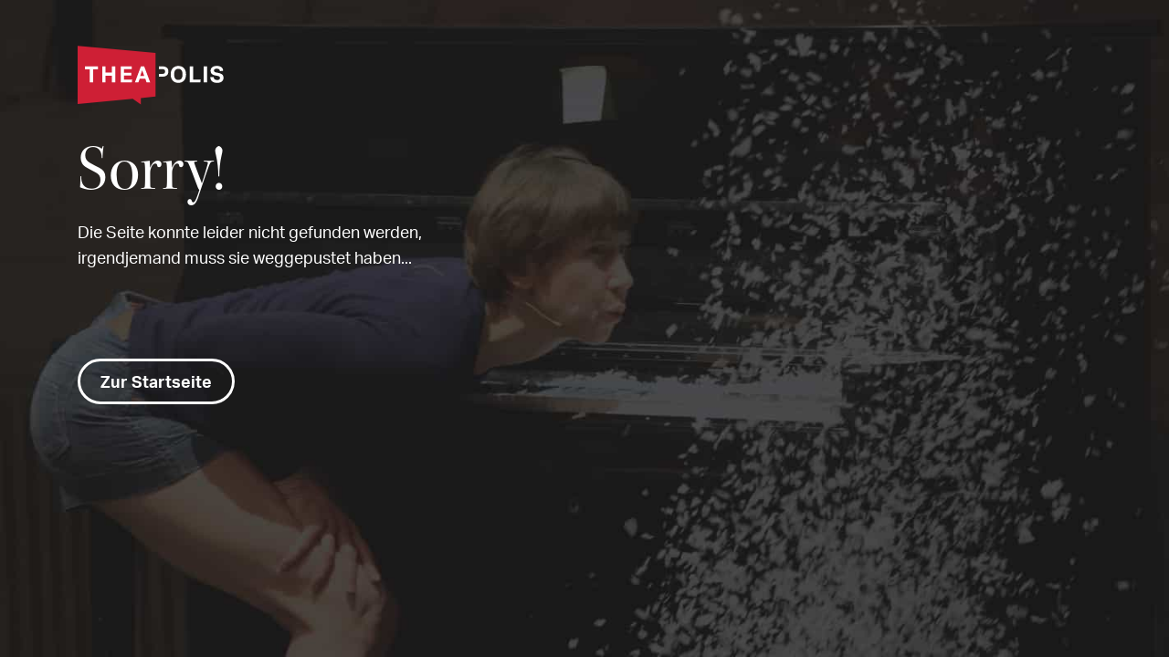

--- FILE ---
content_type: text/html; charset=UTF-8
request_url: https://www.theapolis.de/index.php/profil/show/profil_id/15184
body_size: 1047
content:
    <!DOCTYPE html>
<html lang="en">
<head>
    <meta charset="UTF-8"/>
    <meta http-equiv="Content-Script-Type" content="text/javascript"/>
    <meta http-equiv="imagetoolbar" content="false"/>
    <meta name="robots" content="noarchive"/>
    <meta name="viewport" content="width=device-width, initial-scale=1, maximum-scale=1, user-scalable=no">
    <meta http-equiv="X-UA-Compatible" content="IE=edge">
            <title>Theapolis</title>
        <meta name="robots" content="noarchive" />
<meta name="description" content="Theapolis" />
<meta name="keywords" content="actor, singer, theater, theapolis" />

    
            <link rel="stylesheet" href="https://use.typekit.net/ozx2dlu.css">
                    <link rel="stylesheet" href="/css/39d8686.css"/>
            
    <link rel="shortcut icon" type="image/x-icon"
          href="https://www.theapolis.de/bundles/theaterjobsmain/images/icons/theapolis_icon_rund_rot_weiss.png"/>

    <!-- HTML5 Shim and Respond.js add IE8 support of HTML5 elements and media queries -->
    <!--[if lt IE 9]>
    <script src="https://oss.maxcdn.com/libs/html5shiv/3.7.0/html5shiv-printshiv.min.js"></script>
    <script src="https://oss.maxcdn.com/libs/respond.js/1.3.0/respond.min.js"></script>
<![endif]-->
    <!-- Include a polyfill for ES6 Promises (optional) for IE11, UC Browser and Android browser support -->
    <script src="https://cdnjs.cloudflare.com/ajax/libs/core-js/2.4.1/core.js"></script>

</head>


<body class="error404" title="Foto: Anja Beutler, Künstlerin: Antje Pfundtner">
    <div class="content-404">
        <div class="container">
            <div class="block">
                <div class="error-page">
                    <a href="/de/">
                        <img class="logo-error-page"
                             src="https://www.theapolis.de/bundles/theaterjobsmain/images/theapolis-logo.svg">
                    </a>
                    <h1>Sorry!</h1>
                    <p class="p-alt">
                        Die Seite konnte leider nicht gefunden werden,<br>
                        irgendjemand muss sie weggepustet haben...</p>
                    <p class="p-alt"></p>
                    <a href="/de/" class="btn btn-inverse">
                        Zur Startseite
                    </a>
                </div>
            </div>
        </div>
    </div>

    </body>
</html>


--- FILE ---
content_type: text/css
request_url: https://www.theapolis.de/css/39d8686.css
body_size: 428676
content:
@charset "UTF-8";/*!
 * Bootstrap v3.3.7 (http://getbootstrap.com)
 * Copyright 2011-2016 Twitter, Inc.
 * Licensed under MIT (https://github.com/twbs/bootstrap/blob/master/LICENSE)
 *//*! normalize.css v3.0.3 | MIT License | github.com/necolas/normalize.css */html{font-family:sans-serif;-ms-text-size-adjust:100%;-webkit-text-size-adjust:100%}body{margin:0}button:focus,a:focus{outline:none !important}article,aside,details,figcaption,figure,footer,header,main,menu,nav,section,summary{display:block}audio,canvas,progress,video{display:inline-block;vertical-align:baseline}audio:not([controls]){display:none;height:0}[hidden],template{display:none}a{background-color:transparent}a:active,a:hover{outline:0}abbr[title]{border-bottom:1px dotted}b,strong{font-weight:bold}dfn{font-style:italic}h1{font-size:2em;margin:.67em 0}mark{background:#ff0;color:#000}small{font-size:80%}sub,sup{font-size:75%;line-height:0;position:relative;vertical-align:baseline}sup{top:-0.5em}sub{bottom:-0.25em}img{border:0}svg:not(:root){overflow:hidden}figure{margin:1em 40px}hr{box-sizing:content-box;height:0}pre{overflow:auto}code,kbd,pre,samp{font-family:monospace,monospace;font-size:1em}button,input,optgroup,select,textarea{color:inherit;font:inherit;margin:0}button{overflow:visible}button,select{text-transform:none}button,html input[type="button"],input[type="reset"],input[type="submit"]{-webkit-appearance:button;cursor:pointer}button[disabled],html input[disabled]{cursor:default}button::-moz-focus-inner,input::-moz-focus-inner{border:0;padding:0}input{line-height:normal}input[type="checkbox"],input[type="radio"]{box-sizing:border-box;padding:0}input[type="number"]::-webkit-inner-spin-button,input[type="number"]::-webkit-outer-spin-button{height:auto}input[type="search"]{-webkit-appearance:textfield;box-sizing:content-box}input[type="search"]::-webkit-search-cancel-button,input[type="search"]::-webkit-search-decoration{-webkit-appearance:none}fieldset{border:1px solid silver;margin:0 2px;padding:.35em .625em .75em}legend{border:0;padding:0}textarea{overflow:auto}optgroup{font-weight:bold}table{border-collapse:collapse;border-spacing:0}td,th{padding:0}/*! Source: https://github.com/h5bp/html5-boilerplate/blob/master/src/css/main.css */@media print{*,*:before,*:after{background:transparent !important;color:#000 !important;box-shadow:none !important;text-shadow:none !important}a,a:visited{text-decoration:underline}a[href]:after{content:" (" attr(href) ")"}abbr[title]:after{content:" (" attr(title) ")"}a[href^="#"]:after,a[href^="javascript:"]:after{content:""}pre,blockquote{border:1px solid #999;page-break-inside:avoid}thead{display:table-header-group}tr,img{page-break-inside:avoid}img{max-width:100% !important}p,h2,h3{orphans:3;widows:3}h2,h3{page-break-after:avoid}.navbar{display:none}.btn>.caret,.dropup>.btn>.caret{border-top-color:#000 !important}.label{border:1px solid #000}.table{border-collapse:collapse !important}.table td,.table th{background-color:#fff !important}.table-bordered th,.table-bordered td{border:1px solid #ddd !important}}@font-face{font-family:"Glyphicons Halflings";src:url("../../bundles/theaterjobsmain/components/bootstrap/fonts/glyphicons-halflings-regular.eot");src:url("../../bundles/theaterjobsmain/components/bootstrap/fonts/glyphicons-halflings-regular.eot?#iefix") format("embedded-opentype"),url("../../bundles/theaterjobsmain/components/bootstrap/fonts/glyphicons-halflings-regular.woff2") format("woff2"),url("../../bundles/theaterjobsmain/components/bootstrap/fonts/glyphicons-halflings-regular.woff") format("woff"),url("../../bundles/theaterjobsmain/components/bootstrap/fonts/glyphicons-halflings-regular.ttf") format("truetype"),url("../../bundles/theaterjobsmain/components/bootstrap/fonts/glyphicons-halflings-regular.svg#glyphicons_halflingsregular") format("svg")}.glyphicon{position:relative;top:1px;display:inline-block;font-family:"Glyphicons Halflings";font-style:normal;font-weight:normal;line-height:1;-webkit-font-smoothing:antialiased;-moz-osx-font-smoothing:grayscale}.glyphicon-asterisk:before{content:"\002a"}.glyphicon-plus:before{content:"\002b"}.glyphicon-euro:before,.glyphicon-eur:before{content:"\20ac"}.glyphicon-minus:before{content:"\2212"}.glyphicon-cloud:before{content:"\2601"}.glyphicon-envelope:before{content:"\2709"}.glyphicon-pencil:before{content:"\270f"}.glyphicon-glass:before{content:"\e001"}.glyphicon-music:before{content:"\e002"}.glyphicon-search:before{content:"\e003"}.glyphicon-heart:before{content:"\e005"}.glyphicon-star:before{content:"\e006"}.glyphicon-star-empty:before{content:"\e007"}.glyphicon-user:before{content:"\e008"}.glyphicon-film:before{content:"\e009"}.glyphicon-th-large:before{content:"\e010"}.glyphicon-th:before{content:"\e011"}.glyphicon-th-list:before{content:"\e012"}.glyphicon-ok:before{content:"\e013"}.glyphicon-remove:before{content:"\e014"}.glyphicon-zoom-in:before{content:"\e015"}.glyphicon-zoom-out:before{content:"\e016"}.glyphicon-off:before{content:"\e017"}.glyphicon-signal:before{content:"\e018"}.glyphicon-cog:before{content:"\e019"}.glyphicon-trash:before{content:"\e020"}.glyphicon-home:before{content:"\e021"}.glyphicon-file:before{content:"\e022"}.glyphicon-time:before{content:"\e023"}.glyphicon-road:before{content:"\e024"}.glyphicon-download-alt:before{content:"\e025"}.glyphicon-download:before{content:"\e026"}.glyphicon-upload:before{content:"\e027"}.glyphicon-inbox:before{content:"\e028"}.glyphicon-play-circle:before{content:"\e029"}.glyphicon-repeat:before{content:"\e030"}.glyphicon-refresh:before{content:"\e031"}.glyphicon-list-alt:before{content:"\e032"}.glyphicon-lock:before{content:"\e033"}.glyphicon-flag:before{content:"\e034"}.glyphicon-headphones:before{content:"\e035"}.glyphicon-volume-off:before{content:"\e036"}.glyphicon-volume-down:before{content:"\e037"}.glyphicon-volume-up:before{content:"\e038"}.glyphicon-qrcode:before{content:"\e039"}.glyphicon-barcode:before{content:"\e040"}.glyphicon-tag:before{content:"\e041"}.glyphicon-tags:before{content:"\e042"}.glyphicon-book:before{content:"\e043"}.glyphicon-bookmark:before{content:"\e044"}.glyphicon-print:before{content:"\e045"}.glyphicon-camera:before{content:"\e046"}.glyphicon-font:before{content:"\e047"}.glyphicon-bold:before{content:"\e048"}.glyphicon-italic:before{content:"\e049"}.glyphicon-text-height:before{content:"\e050"}.glyphicon-text-width:before{content:"\e051"}.glyphicon-align-left:before{content:"\e052"}.glyphicon-align-center:before{content:"\e053"}.glyphicon-align-right:before{content:"\e054"}.glyphicon-align-justify:before{content:"\e055"}.glyphicon-list:before{content:"\e056"}.glyphicon-indent-left:before{content:"\e057"}.glyphicon-indent-right:before{content:"\e058"}.glyphicon-facetime-video:before{content:"\e059"}.glyphicon-picture:before{content:"\e060"}.glyphicon-map-marker:before{content:"\e062"}.glyphicon-adjust:before{content:"\e063"}.glyphicon-tint:before{content:"\e064"}.glyphicon-edit:before{content:"\e065"}.glyphicon-share:before{content:"\e066"}.glyphicon-check:before{content:"\e067"}.glyphicon-move:before{content:"\e068"}.glyphicon-step-backward:before{content:"\e069"}.glyphicon-fast-backward:before{content:"\e070"}.glyphicon-backward:before{content:"\e071"}.glyphicon-play:before{content:"\e072"}.glyphicon-pause:before{content:"\e073"}.glyphicon-stop:before{content:"\e074"}.glyphicon-forward:before{content:"\e075"}.glyphicon-fast-forward:before{content:"\e076"}.glyphicon-step-forward:before{content:"\e077"}.glyphicon-eject:before{content:"\e078"}.glyphicon-chevron-left:before{content:"\e079"}.glyphicon-chevron-right:before{content:"\e080"}.glyphicon-plus-sign:before{content:"\e081"}.glyphicon-minus-sign:before{content:"\e082"}.glyphicon-remove-sign:before{content:"\e083"}.glyphicon-ok-sign:before{content:"\e084"}.glyphicon-question-sign:before{content:"\e085"}.glyphicon-info-sign:before{content:"\e086"}.glyphicon-screenshot:before{content:"\e087"}.glyphicon-remove-circle:before{content:"\e088"}.glyphicon-ok-circle:before{content:"\e089"}.glyphicon-ban-circle:before{content:"\e090"}.glyphicon-arrow-left:before{content:"\e091"}.glyphicon-arrow-right:before{content:"\e092"}.glyphicon-arrow-up:before{content:"\e093"}.glyphicon-arrow-down:before{content:"\e094"}.glyphicon-share-alt:before{content:"\e095"}.glyphicon-resize-full:before{content:"\e096"}.glyphicon-resize-small:before{content:"\e097"}.glyphicon-exclamation-sign:before{content:"\e101"}.glyphicon-gift:before{content:"\e102"}.glyphicon-leaf:before{content:"\e103"}.glyphicon-fire:before{content:"\e104"}.glyphicon-eye-open:before{content:"\e105"}.glyphicon-eye-close:before{content:"\e106"}.glyphicon-warning-sign:before{content:"\e107"}.glyphicon-plane:before{content:"\e108"}.glyphicon-calendar:before{content:"\e109"}.glyphicon-random:before{content:"\e110"}.glyphicon-comment:before{content:"\e111"}.glyphicon-magnet:before{content:"\e112"}.glyphicon-chevron-up:before{content:"\e113"}.glyphicon-chevron-down:before{content:"\e114"}.glyphicon-retweet:before{content:"\e115"}.glyphicon-shopping-cart:before{content:"\e116"}.glyphicon-folder-close:before{content:"\e117"}.glyphicon-folder-open:before{content:"\e118"}.glyphicon-resize-vertical:before{content:"\e119"}.glyphicon-resize-horizontal:before{content:"\e120"}.glyphicon-hdd:before{content:"\e121"}.glyphicon-bullhorn:before{content:"\e122"}.glyphicon-bell:before{content:"\e123"}.glyphicon-certificate:before{content:"\e124"}.glyphicon-thumbs-up:before{content:"\e125"}.glyphicon-thumbs-down:before{content:"\e126"}.glyphicon-hand-right:before{content:"\e127"}.glyphicon-hand-left:before{content:"\e128"}.glyphicon-hand-up:before{content:"\e129"}.glyphicon-hand-down:before{content:"\e130"}.glyphicon-circle-arrow-right:before{content:"\e131"}.glyphicon-circle-arrow-left:before{content:"\e132"}.glyphicon-circle-arrow-up:before{content:"\e133"}.glyphicon-circle-arrow-down:before{content:"\e134"}.glyphicon-globe:before{content:"\e135"}.glyphicon-wrench:before{content:"\e136"}.glyphicon-tasks:before{content:"\e137"}.glyphicon-filter:before{content:"\e138"}.glyphicon-briefcase:before{content:"\e139"}.glyphicon-fullscreen:before{content:"\e140"}.glyphicon-dashboard:before{content:"\e141"}.glyphicon-paperclip:before{content:"\e142"}.glyphicon-heart-empty:before{content:"\e143"}.glyphicon-link:before{content:"\e144"}.glyphicon-phone:before{content:"\e145"}.glyphicon-pushpin:before{content:"\e146"}.glyphicon-usd:before{content:"\e148"}.glyphicon-gbp:before{content:"\e149"}.glyphicon-sort:before{content:"\e150"}.glyphicon-sort-by-alphabet:before{content:"\e151"}.glyphicon-sort-by-alphabet-alt:before{content:"\e152"}.glyphicon-sort-by-order:before{content:"\e153"}.glyphicon-sort-by-order-alt:before{content:"\e154"}.glyphicon-sort-by-attributes:before{content:"\e155"}.glyphicon-sort-by-attributes-alt:before{content:"\e156"}.glyphicon-unchecked:before{content:"\e157"}.glyphicon-expand:before{content:"\e158"}.glyphicon-collapse-down:before{content:"\e159"}.glyphicon-collapse-up:before{content:"\e160"}.glyphicon-log-in:before{content:"\e161"}.glyphicon-flash:before{content:"\e162"}.glyphicon-log-out:before{content:"\e163"}.glyphicon-new-window:before{content:"\e164"}.glyphicon-record:before{content:"\e165"}.glyphicon-save:before{content:"\e166"}.glyphicon-open:before{content:"\e167"}.glyphicon-saved:before{content:"\e168"}.glyphicon-import:before{content:"\e169"}.glyphicon-export:before{content:"\e170"}.glyphicon-send:before{content:"\e171"}.glyphicon-floppy-disk:before{content:"\e172"}.glyphicon-floppy-saved:before{content:"\e173"}.glyphicon-floppy-remove:before{content:"\e174"}.glyphicon-floppy-save:before{content:"\e175"}.glyphicon-floppy-open:before{content:"\e176"}.glyphicon-credit-card:before{content:"\e177"}.glyphicon-transfer:before{content:"\e178"}.glyphicon-cutlery:before{content:"\e179"}.glyphicon-header:before{content:"\e180"}.glyphicon-compressed:before{content:"\e181"}.glyphicon-earphone:before{content:"\e182"}.glyphicon-phone-alt:before{content:"\e183"}.glyphicon-tower:before{content:"\e184"}.glyphicon-stats:before{content:"\e185"}.glyphicon-sd-video:before{content:"\e186"}.glyphicon-hd-video:before{content:"\e187"}.glyphicon-subtitles:before{content:"\e188"}.glyphicon-sound-stereo:before{content:"\e189"}.glyphicon-sound-dolby:before{content:"\e190"}.glyphicon-sound-5-1:before{content:"\e191"}.glyphicon-sound-6-1:before{content:"\e192"}.glyphicon-sound-7-1:before{content:"\e193"}.glyphicon-copyright-mark:before{content:"\e194"}.glyphicon-registration-mark:before{content:"\e195"}.glyphicon-cloud-download:before{content:"\e197"}.glyphicon-cloud-upload:before{content:"\e198"}.glyphicon-tree-conifer:before{content:"\e199"}.glyphicon-tree-deciduous:before{content:"\e200"}.glyphicon-cd:before{content:"\e201"}.glyphicon-save-file:before{content:"\e202"}.glyphicon-open-file:before{content:"\e203"}.glyphicon-level-up:before{content:"\e204"}.glyphicon-copy:before{content:"\e205"}.glyphicon-paste:before{content:"\e206"}.glyphicon-alert:before{content:"\e209"}.glyphicon-equalizer:before{content:"\e210"}.glyphicon-king:before{content:"\e211"}.glyphicon-queen:before{content:"\e212"}.glyphicon-pawn:before{content:"\e213"}.glyphicon-bishop:before{content:"\e214"}.glyphicon-knight:before{content:"\e215"}.glyphicon-baby-formula:before{content:"\e216"}.glyphicon-tent:before{content:"\26fa"}.glyphicon-blackboard:before{content:"\e218"}.glyphicon-bed:before{content:"\e219"}.glyphicon-apple:before{content:"\f8ff"}.glyphicon-erase:before{content:"\e221"}.glyphicon-hourglass:before{content:"\231b"}.glyphicon-lamp:before{content:"\e223"}.glyphicon-duplicate:before{content:"\e224"}.glyphicon-piggy-bank:before{content:"\e225"}.glyphicon-scissors:before{content:"\e226"}.glyphicon-bitcoin:before{content:"\e227"}.glyphicon-btc:before{content:"\e227"}.glyphicon-xbt:before{content:"\e227"}.glyphicon-yen:before{content:"\00a5"}.glyphicon-jpy:before{content:"\00a5"}.glyphicon-ruble:before{content:"\20bd"}.glyphicon-rub:before{content:"\20bd"}.glyphicon-scale:before{content:"\e230"}.glyphicon-ice-lolly:before{content:"\e231"}.glyphicon-ice-lolly-tasted:before{content:"\e232"}.glyphicon-education:before{content:"\e233"}.glyphicon-option-horizontal:before{content:"\e234"}.glyphicon-option-vertical:before{content:"\e235"}.glyphicon-menu-hamburger:before{content:"\e236"}.glyphicon-modal-window:before{content:"\e237"}.glyphicon-oil:before{content:"\e238"}.glyphicon-grain:before{content:"\e239"}.glyphicon-sunglasses:before{content:"\e240"}.glyphicon-text-size:before{content:"\e241"}.glyphicon-text-color:before{content:"\e242"}.glyphicon-text-background:before{content:"\e243"}.glyphicon-object-align-top:before{content:"\e244"}.glyphicon-object-align-bottom:before{content:"\e245"}.glyphicon-object-align-horizontal:before{content:"\e246"}.glyphicon-object-align-left:before{content:"\e247"}.glyphicon-object-align-vertical:before{content:"\e248"}.glyphicon-object-align-right:before{content:"\e249"}.glyphicon-triangle-right:before{content:"\e250"}.glyphicon-triangle-left:before{content:"\e251"}.glyphicon-triangle-bottom:before{content:"\e252"}.glyphicon-triangle-top:before{content:"\e253"}.glyphicon-console:before{content:"\e254"}.glyphicon-superscript:before{content:"\e255"}.glyphicon-subscript:before{content:"\e256"}.glyphicon-menu-left:before{content:"\e257"}.glyphicon-menu-right:before{content:"\e258"}.glyphicon-menu-down:before{content:"\e259"}.glyphicon-menu-up:before{content:"\e260"}*{-webkit-box-sizing:border-box;-moz-box-sizing:border-box;box-sizing:border-box}*:before,*:after{-webkit-box-sizing:border-box;-moz-box-sizing:border-box;box-sizing:border-box}html{font-size:10px;-webkit-tap-highlight-color:transparent}body{font-family:"aktiv-grotesk",Helvetica,Arial,sans-serif;font-size:18px;line-height:1.67;color:#1f1f1f;background-color:#fff}input,button,select,textarea{font-family:inherit;font-size:inherit;line-height:inherit}a{color:#cd2036;text-decoration:none}a:hover,a:focus{color:#8b1625;text-decoration:underline}a:focus{outline:5px auto -webkit-focus-ring-color;outline-offset:-2px}figure{margin:0}img{vertical-align:middle}.img-responsive{display:block;max-width:100%;height:auto}.img-rounded{border-radius:25px}.img-thumbnail{padding:4px;line-height:1.67;background-color:#fff;border:1px solid #ddd;border-radius:2px;-webkit-transition:all .2s ease-in-out;-o-transition:all .2s ease-in-out;transition:all .2s ease-in-out;display:inline-block;max-width:100%;height:auto}.img-circle{border-radius:50%}hr{margin-top:30px;margin-bottom:30px;border:0;border-top:1px solid #f0f0f0}.sr-only{position:absolute;width:1px;height:1px;margin:-1px;padding:0;overflow:hidden;clip:rect(0,0,0,0);border:0}.sr-only-focusable:active,.sr-only-focusable:focus{position:static;width:auto;height:auto;margin:0;overflow:visible;clip:auto}[role="button"]{cursor:pointer}h1,h2,h3,h4,h5,h6,.h1,.h2,.h3,.h4,.h5,.h6{font-family:"kepler-std-display","minion-pro",Georgia,"Times New Roman",Times,serif;font-weight:400;line-height:1.2;color:inherit}h1 small,h1 .small,h2 small,h2 .small,h3 small,h3 .small,h4 small,h4 .small,h5 small,h5 .small,h6 small,h6 .small,.h1 small,.h1 .small,.h2 small,.h2 .small,.h3 small,.h3 .small,.h4 small,.h4 .small,.h5 small,.h5 .small,.h6 small,.h6 .small{font-weight:normal;line-height:1;color:#6d6d6d}h1,.h1,h2,.h2,h3,.h3{margin-top:30px;margin-bottom:15px}h1 small,h1 .small,.h1 small,.h1 .small,h2 small,h2 .small,.h2 small,.h2 .small,h3 small,h3 .small,.h3 small,.h3 .small{font-size:65%}h4,.h4,h5,.h5,h6,.h6{margin-top:15px;margin-bottom:15px}h4 small,h4 .small,.h4 small,.h4 .small,h5 small,h5 .small,.h5 small,.h5 .small,h6 small,h6 .small,.h6 small,.h6 .small{font-size:75%}h1,.h1{font-size:72px}h2,.h2{font-size:38px}h3,.h3{font-size:20px}h4,.h4{font-size:20px}h5,.h5{font-size:18px}h6,.h6{font-size:20px}p{margin:0 0 15px}.lead{margin-bottom:30px;font-size:20px;font-weight:300;line-height:1.4}small,.small{font-size:77%}mark,.mark{background-color:#fcf8e3;padding:.2em}.text-left{text-align:left}.text-right{text-align:right}.text-center{text-align:center}.text-justify{text-align:justify}.text-nowrap{white-space:nowrap}.text-lowercase{text-transform:lowercase}.text-uppercase,.initialism{text-transform:uppercase}.text-capitalize{text-transform:capitalize}.text-muted{color:#6d6d6d}.text-primary{color:#cd2036}a.text-primary:hover,a.text-primary:focus{color:#a1192a}.text-success{color:#3c763d}a.text-success:hover,a.text-success:focus{color:#2b542c}.text-info{color:#31708f}a.text-info:hover,a.text-info:focus{color:#245269}.text-warning{color:#8a6d3b}a.text-warning:hover,a.text-warning:focus{color:#66512c}.text-danger{color:#c0253c}a.text-danger:hover,a.text-danger:focus{color:#951d2f}.bg-primary{color:#fff}.bg-primary{background-color:#cd2036}a.bg-primary:hover,a.bg-primary:focus{background-color:#a1192a}.bg-success{background-color:#dff0d8}a.bg-success:hover,a.bg-success:focus{background-color:#c1e2b3}.bg-info{background-color:#d9edf7}a.bg-info:hover,a.bg-info:focus{background-color:#afd9ee}.bg-warning{background-color:#fcf8e3}a.bg-warning:hover,a.bg-warning:focus{background-color:#f7ecb5}.bg-danger{background-color:#f2dede}a.bg-danger:hover,a.bg-danger:focus{background-color:#e4b9b9}.page-header{padding-bottom:14px;margin:60px 0 30px;border-bottom:1px solid #f0f0f0}ul,ol{margin-top:0;margin-bottom:15px}ul ul,ul ol,ol ul,ol ol{margin-bottom:0}.list-unstyled{padding-left:0;list-style:none}.list-inline{padding-left:0;list-style:none;margin-left:-5px}.list-inline>li{display:inline-block;padding-left:5px;padding-right:5px}dl{margin-top:0;margin-bottom:30px}dt,dd{line-height:1.67}dt{font-weight:bold}dd{margin-left:0}.dl-horizontal dd:before,.dl-horizontal dd:after{content:" ";display:table}.dl-horizontal dd:after{clear:both}abbr[title],abbr[data-original-title]{cursor:help;border-bottom:1px dotted #a9a9a9}.initialism{font-size:90%}blockquote{padding:15px 30px;margin:0 0 30px;font-size:21px;border-left:5px solid #f0f0f0}blockquote p:last-child,blockquote ul:last-child,blockquote ol:last-child{margin-bottom:0}blockquote footer,blockquote small,blockquote .small{display:block;font-size:80%;line-height:1.67;color:#6d6d6d}blockquote footer:before,blockquote small:before,blockquote .small:before{content:"\2014 \00A0"}.blockquote-reverse,blockquote.pull-right{padding-right:15px;padding-left:0;border-right:5px solid #f0f0f0;border-left:0;text-align:right}.blockquote-reverse footer:before,.blockquote-reverse small:before,.blockquote-reverse .small:before,blockquote.pull-right footer:before,blockquote.pull-right small:before,blockquote.pull-right .small:before{content:""}.blockquote-reverse footer:after,.blockquote-reverse small:after,.blockquote-reverse .small:after,blockquote.pull-right footer:after,blockquote.pull-right small:after,blockquote.pull-right .small:after{content:"\00A0 \2014"}address{margin-bottom:30px;font-style:normal;line-height:1.67}code,kbd,pre,samp{font-family:Menlo,Monaco,Consolas,"Courier New",monospace}code{padding:2px 4px;font-size:90%;color:#c7254e;background-color:#f9f2f4;border-radius:2px}kbd{padding:2px 4px;font-size:90%;color:#fff;background-color:#333;border-radius:2px;box-shadow:inset 0 -1px 0 rgba(0,0,0,0.25)}kbd kbd{padding:0;font-size:100%;font-weight:bold;box-shadow:none}pre{display:block;padding:14.5px;margin:0 0 15px;font-size:17px;line-height:1.67;word-break:break-all;word-wrap:break-word;color:#282828;background-color:#f5f5f5;border:1px solid #ccc;border-radius:2px}pre code{padding:0;font-size:inherit;color:inherit;white-space:pre-wrap;background-color:transparent;border-radius:0}.pre-scrollable{max-height:340px;overflow-y:scroll}.container{margin-right:auto;margin-left:auto;padding-left:15px;padding-right:15px}.container:before,.container:after{content:" ";display:table}.container:after{clear:both}.container-fluid{margin-right:auto;margin-left:auto;padding-left:15px;padding-right:15px}.container-fluid:before,.container-fluid:after{content:" ";display:table}.container-fluid:after{clear:both}.row{margin-left:-15px;margin-right:-15px}.row:before,.row:after{content:" ";display:table}.row:after{clear:both}table{background-color:transparent}caption{padding-top:12px;padding-bottom:8px;color:#6d6d6d;text-align:left}th{text-align:left}.table{width:100%;max-width:100%;margin-bottom:30px}.table>thead>tr>th,.table>thead>tr>td,.table>tbody>tr>th,.table>tbody>tr>td,.table>tfoot>tr>th,.table>tfoot>tr>td{padding:12px 8px;line-height:1.67;vertical-align:top;border-top:1px solid #d4dadf}.table>thead>tr>th{vertical-align:bottom;border-bottom:2px solid #d4dadf}.table>caption+thead>tr:first-child>th,.table>caption+thead>tr:first-child>td,.table>colgroup+thead>tr:first-child>th,.table>colgroup+thead>tr:first-child>td,.table>thead:first-child>tr:first-child>th,.table>thead:first-child>tr:first-child>td{border-top:0}.table>tbody+tbody{border-top:2px solid #d4dadf}.table .table{background-color:#fff}.table-condensed>thead>tr>th,.table-condensed>thead>tr>td,.table-condensed>tbody>tr>th,.table-condensed>tbody>tr>td,.table-condensed>tfoot>tr>th,.table-condensed>tfoot>tr>td{padding:6px}.table-bordered{border:1px solid #d4dadf}.table-bordered>thead>tr>th,.table-bordered>thead>tr>td,.table-bordered>tbody>tr>th,.table-bordered>tbody>tr>td,.table-bordered>tfoot>tr>th,.table-bordered>tfoot>tr>td{border:1px solid #d4dadf}.table-bordered>thead>tr>th,.table-bordered>thead>tr>td{border-bottom-width:2px}.table-striped>tbody>tr:nth-of-type(odd){background-color:#f0f0f0}.table-hover>tbody>tr:hover{background-color:#a9a9a9}table col[class*="col-"]{position:static;float:none;display:table-column}table td[class*="col-"],table th[class*="col-"]{position:static;float:none;display:table-cell}.table>thead>tr>td.active,.table>thead>tr>th.active,.table>thead>tr.active>td,.table>thead>tr.active>th,.table>tbody>tr>td.active,.table>tbody>tr>th.active,.table>tbody>tr.active>td,.table>tbody>tr.active>th,.table>tfoot>tr>td.active,.table>tfoot>tr>th.active,.table>tfoot>tr.active>td,.table>tfoot>tr.active>th{background-color:#a9a9a9}.table-hover>tbody>tr>td.active:hover,.table-hover>tbody>tr>th.active:hover,.table-hover>tbody>tr.active:hover>td,.table-hover>tbody>tr:hover>.active,.table-hover>tbody>tr.active:hover>th{background-color:#9c9c9c}.table>thead>tr>td.success,.table>thead>tr>th.success,.table>thead>tr.success>td,.table>thead>tr.success>th,.table>tbody>tr>td.success,.table>tbody>tr>th.success,.table>tbody>tr.success>td,.table>tbody>tr.success>th,.table>tfoot>tr>td.success,.table>tfoot>tr>th.success,.table>tfoot>tr.success>td,.table>tfoot>tr.success>th{background-color:#dff0d8}.table-hover>tbody>tr>td.success:hover,.table-hover>tbody>tr>th.success:hover,.table-hover>tbody>tr.success:hover>td,.table-hover>tbody>tr:hover>.success,.table-hover>tbody>tr.success:hover>th{background-color:#d0e9c6}.table>thead>tr>td.info,.table>thead>tr>th.info,.table>thead>tr.info>td,.table>thead>tr.info>th,.table>tbody>tr>td.info,.table>tbody>tr>th.info,.table>tbody>tr.info>td,.table>tbody>tr.info>th,.table>tfoot>tr>td.info,.table>tfoot>tr>th.info,.table>tfoot>tr.info>td,.table>tfoot>tr.info>th{background-color:#d9edf7}.table-hover>tbody>tr>td.info:hover,.table-hover>tbody>tr>th.info:hover,.table-hover>tbody>tr.info:hover>td,.table-hover>tbody>tr:hover>.info,.table-hover>tbody>tr.info:hover>th{background-color:#c4e3f3}.table>thead>tr>td.warning,.table>thead>tr>th.warning,.table>thead>tr.warning>td,.table>thead>tr.warning>th,.table>tbody>tr>td.warning,.table>tbody>tr>th.warning,.table>tbody>tr.warning>td,.table>tbody>tr.warning>th,.table>tfoot>tr>td.warning,.table>tfoot>tr>th.warning,.table>tfoot>tr.warning>td,.table>tfoot>tr.warning>th{background-color:#fcf8e3}.table-hover>tbody>tr>td.warning:hover,.table-hover>tbody>tr>th.warning:hover,.table-hover>tbody>tr.warning:hover>td,.table-hover>tbody>tr:hover>.warning,.table-hover>tbody>tr.warning:hover>th{background-color:#faf2cc}.table>thead>tr>td.danger,.table>thead>tr>th.danger,.table>thead>tr.danger>td,.table>thead>tr.danger>th,.table>tbody>tr>td.danger,.table>tbody>tr>th.danger,.table>tbody>tr.danger>td,.table>tbody>tr.danger>th,.table>tfoot>tr>td.danger,.table>tfoot>tr>th.danger,.table>tfoot>tr.danger>td,.table>tfoot>tr.danger>th{background-color:#f2dede}.table-hover>tbody>tr>td.danger:hover,.table-hover>tbody>tr>th.danger:hover,.table-hover>tbody>tr.danger:hover>td,.table-hover>tbody>tr:hover>.danger,.table-hover>tbody>tr.danger:hover>th{background-color:#ebcccc}.table-responsive{overflow-x:auto;min-height:.01%}fieldset{padding:0;margin:0;border:0;min-width:0}legend{display:block;width:100%;padding:0;margin-bottom:30px;font-size:27px;line-height:inherit;color:#282828;border:0;border-bottom:1px solid #e8e8e8}label{display:inline-block;max-width:100%;margin-bottom:5px;font-weight:bold}input[type="search"]{-webkit-box-sizing:border-box;-moz-box-sizing:border-box;box-sizing:border-box}input[type="radio"],input[type="checkbox"]{margin:4px 0 0;margin-top:1px \9;line-height:normal}input[type="file"]{display:block}input[type="range"]{display:block;width:100%}select[multiple],select[size]{height:auto}input[type="file"]:focus,input[type="radio"]:focus,input[type="checkbox"]:focus{outline:5px auto -webkit-focus-ring-color;outline-offset:-2px}output{display:block;padding-top:7px;font-size:18px;line-height:1.67;color:#282828}.select2-container.form-control{height:auto}.form-control{display:block;width:100%;height:36px;padding:6px 15px;font-size:18px;line-height:1.67;color:#282828;background-color:#fff;background-image:none;border:1px solid #cecece;border-radius:2px;-webkit-box-shadow:inset 0 1px 1px rgba(0,0,0,0.075);box-shadow:inset 0 1px 1px rgba(0,0,0,0.075);-webkit-transition:border-color ease-in-out .15s,box-shadow ease-in-out .15s;-o-transition:border-color ease-in-out .15s,box-shadow ease-in-out .15s;transition:border-color ease-in-out .15s,box-shadow ease-in-out .15s}.page-header{padding:50px 0 50px;text-align:center;margin:0;border:0}.page-header .separator{margin:0 auto}.page-header h1:last-child{margin-bottom:0}.form-control:focus{border-color:#66afe9;outline:0;-webkit-box-shadow:inset 0 1px 1px rgba(0,0,0,0.075),0 0 8px rgba(102,175,233,0.6);box-shadow:inset 0 1px 1px rgba(0,0,0,0.075),0 0 8px rgba(102,175,233,0.6)}.form-control::-moz-placeholder{color:#797979;opacity:1}.form-control:-ms-input-placeholder{color:#797979}.form-control::-webkit-input-placeholder{color:#797979}.form-control::-ms-expand{border:0;background-color:transparent}.form-control[disabled],.form-control[readonly],fieldset[disabled] .form-control{background-color:#f0f0f0;opacity:1}.form-control[disabled],fieldset[disabled] .form-control{cursor:not-allowed}textarea.form-control{height:auto}input[type="search"]{-webkit-appearance:none}@media screen and (-webkit-min-device-pixel-ratio:0){input[type="date"].form-control,input[type="time"].form-control,input[type="datetime-local"].form-control,input[type="month"].form-control{line-height:36px}input[type="date"].input-sm,.input-group-sm>input[type="date"].form-control,.input-group-sm>input[type="date"].input-group-addon,.input-group-sm>.input-group-btn>input[type="date"].btn,.input-group-sm input[type="date"],input[type="time"].input-sm,.input-group-sm>input[type="time"].form-control,.input-group-sm>input[type="time"].input-group-addon,.input-group-sm>.input-group-btn>input[type="time"].btn,.input-group-sm input[type="time"],input[type="datetime-local"].input-sm,.input-group-sm>input[type="datetime-local"].form-control,.input-group-sm>input[type="datetime-local"].input-group-addon,.input-group-sm>.input-group-btn>input[type="datetime-local"].btn,.input-group-sm input[type="datetime-local"],input[type="month"].input-sm,.input-group-sm>input[type="month"].form-control,.input-group-sm>input[type="month"].input-group-addon,.input-group-sm>.input-group-btn>input[type="month"].btn,.input-group-sm input[type="month"]{line-height:33px}input[type="date"].input-lg,.input-group-lg>input[type="date"].form-control,.input-group-lg>input[type="date"].input-group-addon,.input-group-lg>.input-group-btn>input[type="date"].btn,.input-group-lg input[type="date"],input[type="time"].input-lg,.input-group-lg>input[type="time"].form-control,.input-group-lg>input[type="time"].input-group-addon,.input-group-lg>.input-group-btn>input[type="time"].btn,.input-group-lg input[type="time"],input[type="datetime-local"].input-lg,.input-group-lg>input[type="datetime-local"].form-control,.input-group-lg>input[type="datetime-local"].input-group-addon,.input-group-lg>.input-group-btn>input[type="datetime-local"].btn,.input-group-lg input[type="datetime-local"],input[type="month"].input-lg,.input-group-lg>input[type="month"].form-control,.input-group-lg>input[type="month"].input-group-addon,.input-group-lg>.input-group-btn>input[type="month"].btn,.input-group-lg input[type="month"]{line-height:49px}}.form-group{margin-bottom:24px}.radio,.checkbox{position:relative;display:block;margin-top:10px;margin-bottom:10px}.radio label,.checkbox label{min-height:30px;padding-left:20px;margin-bottom:0;font-weight:normal;cursor:pointer}.radio input[type="radio"],.radio-inline input[type="radio"],.checkbox input[type="checkbox"],.checkbox-inline input[type="checkbox"]{position:absolute;margin-left:-20px;margin-top:4px \9}.radio+.radio,.checkbox+.checkbox{margin-top:-5px}.radio-inline,.checkbox-inline{position:relative;display:inline-block;padding-left:20px;margin-bottom:0;vertical-align:middle;font-weight:normal;cursor:pointer}.radio-inline+.radio-inline,.checkbox-inline+.checkbox-inline{margin-top:0;margin-left:10px}input[type="radio"][disabled],input[type="radio"].disabled,fieldset[disabled] input[type="radio"],input[type="checkbox"][disabled],input[type="checkbox"].disabled,fieldset[disabled] input[type="checkbox"]{cursor:not-allowed}.radio-inline.disabled,fieldset[disabled] .radio-inline,.checkbox-inline.disabled,fieldset[disabled] .checkbox-inline{cursor:not-allowed}.radio.disabled label,fieldset[disabled] .radio label,.checkbox.disabled label,fieldset[disabled] .checkbox label{cursor:not-allowed}.form-control-static{padding-top:7px;padding-bottom:7px;margin-bottom:0;min-height:48px}.form-control-static.input-lg,.input-group-lg>.form-control-static.form-control,.input-group-lg>.form-control-static.input-group-addon,.input-group-lg>.input-group-btn>.form-control-static.btn,.form-control-static.input-sm,.input-group-sm>.form-control-static.form-control,.input-group-sm>.form-control-static.input-group-addon,.input-group-sm>.input-group-btn>.form-control-static.btn{padding-left:0;padding-right:0}.input-sm,.input-group-sm>.form-control,.input-group-sm>.input-group-addon,.input-group-sm>.input-group-btn>.btn{height:33px;padding:5px 15px;font-size:14px;line-height:1.5;border-radius:2px}select.input-sm,.input-group-sm>select.form-control,.input-group-sm>select.input-group-addon,.input-group-sm>.input-group-btn>select.btn{height:33px;line-height:33px}textarea.input-sm,.input-group-sm>textarea.form-control,.input-group-sm>textarea.input-group-addon,.input-group-sm>.input-group-btn>textarea.btn,select[multiple].input-sm,.input-group-sm>select[multiple].form-control,.input-group-sm>select[multiple].input-group-addon,.input-group-sm>.input-group-btn>select[multiple].btn{height:auto}.form-group-sm .form-control{height:33px;padding:5px 15px;font-size:14px;line-height:1.5;border-radius:2px}.form-group-sm select.form-control{height:33px;line-height:33px}.form-group-sm textarea.form-control,.form-group-sm select[multiple].form-control{height:auto}.form-group-sm .form-control-static{height:33px;min-height:44px;padding:6px 15px;font-size:14px;line-height:1.5}.form-group-aside select:invalid{color:#797979}.form-group.no-margin-lg .form-group{margin-bottom:0}.input-lg,.input-group-lg>.form-control,.input-group-lg>.input-group-addon,.input-group-lg>.input-group-btn>.btn{height:49px;padding:10px 15px;font-size:21px;line-height:1.266;border-radius:25px}select.input-lg,.input-group-lg>select.form-control,.input-group-lg>select.input-group-addon,.input-group-lg>.input-group-btn>select.btn{height:49px;line-height:49px}textarea.input-lg,.input-group-lg>textarea.form-control,.input-group-lg>textarea.input-group-addon,.input-group-lg>.input-group-btn>textarea.btn,select[multiple].input-lg,.input-group-lg>select[multiple].form-control,.input-group-lg>select[multiple].input-group-addon,.input-group-lg>.input-group-btn>select[multiple].btn{height:auto}.form-group-lg .form-control{height:49px;padding:10px 15px;font-size:21px;line-height:1.266;border-radius:25px}.form-group-lg select.form-control{height:49px;line-height:49px}.form-group-lg textarea.form-control,.form-group-lg select[multiple].form-control{height:auto}.form-group-lg .form-control-static{height:49px;min-height:51px;padding:11px 15px;font-size:21px;line-height:1.266}.has-feedback{position:relative}.has-feedback .form-control{padding-right:45px}.form-control-feedback{position:absolute;top:0;right:0;z-index:2;display:block;width:36px;height:36px;line-height:36px;text-align:center;pointer-events:none}.input-lg+.form-control-feedback,.input-group-lg>.form-control+.form-control-feedback,.input-group-lg>.input-group-addon+.form-control-feedback,.input-group-lg>.input-group-btn>.btn+.form-control-feedback,.input-group-lg+.form-control-feedback,.form-group-lg .form-control+.form-control-feedback{width:49px;height:49px;line-height:49px}.input-sm+.form-control-feedback,.input-group-sm>.form-control+.form-control-feedback,.input-group-sm>.input-group-addon+.form-control-feedback,.input-group-sm>.input-group-btn>.btn+.form-control-feedback,.input-group-sm+.form-control-feedback,.form-group-sm .form-control+.form-control-feedback{width:33px;height:33px;line-height:33px}.has-success .help-block,.has-success .control-label,.has-success .radio,.has-success .checkbox,.has-success .radio-inline,.has-success .checkbox-inline,.has-success.radio label,.has-success.checkbox label,.has-success.radio-inline label,.has-success.checkbox-inline label{color:#3c763d}.has-success .form-control{border-color:#3c763d;-webkit-box-shadow:inset 0 1px 1px rgba(0,0,0,0.075);box-shadow:inset 0 1px 1px rgba(0,0,0,0.075)}.has-success .form-control:focus{border-color:#2b542c;-webkit-box-shadow:inset 0 1px 1px rgba(0,0,0,0.075),0 0 6px #67b168;box-shadow:inset 0 1px 1px rgba(0,0,0,0.075),0 0 6px #67b168}.has-success .input-group-addon{color:#3c763d;border-color:#3c763d;background-color:#dff0d8}.has-success .form-control-feedback{color:#3c763d}.has-warning .help-block,.has-warning .control-label,.has-warning .radio,.has-warning .checkbox,.has-warning .radio-inline,.has-warning .checkbox-inline,.has-warning.radio label,.has-warning.checkbox label,.has-warning.radio-inline label,.has-warning.checkbox-inline label{color:#8a6d3b}.has-warning .form-control{border-color:#8a6d3b;-webkit-box-shadow:inset 0 1px 1px rgba(0,0,0,0.075);box-shadow:inset 0 1px 1px rgba(0,0,0,0.075)}.has-warning .form-control:focus{border-color:#66512c;-webkit-box-shadow:inset 0 1px 1px rgba(0,0,0,0.075),0 0 6px #c0a16b;box-shadow:inset 0 1px 1px rgba(0,0,0,0.075),0 0 6px #c0a16b}.has-warning .input-group-addon{color:#8a6d3b;border-color:#8a6d3b;background-color:#fcf8e3}.has-warning .form-control-feedback{color:#8a6d3b}.has-error .help-block,.has-error .radio,.has-error .checkbox,.has-error .radio-inline,.has-error .checkbox-inline,.has-error.radio label,.has-error.checkbox label,.has-error.radio-inline label,.has-error.checkbox-inline label{color:#c0253c}.modal .has-error .help-block,.modal .has-error .radio,.modal .has-error .checkbox,.modal .has-error .radio-inline,.modal .has-error .checkbox-inline,.modal .has-error.radio label,.modal .has-error.checkbox label,.modal .has-error.radio-inline label,.modal .has-error.checkbox-inline label{color:#fff}.modal.bootbox{z-index:99999 !important}.has-error .control-label{color:#fff !important}.has-error .form-control{border-color:#c0253c;-webkit-box-shadow:inset 0 1px 1px rgba(0,0,0,0.075);box-shadow:inset 0 1px 1px rgba(0,0,0,0.075)}.has-error .form-control:focus{border-color:#951d2f;-webkit-box-shadow:inset 0 1px 1px rgba(0,0,0,0.075),0 0 6px #e2697b;box-shadow:inset 0 1px 1px rgba(0,0,0,0.075),0 0 6px #e2697b}.has-error .input-group-addon{color:#c0253c;border-color:#c0253c;background-color:#f2dede}.has-error .form-control-feedback{color:#c0253c}.has-feedback label ~ .form-control-feedback{top:35px}.has-feedback label.sr-only ~ .form-control-feedback{top:0}.help-block{display:block;margin-top:5px;margin-bottom:10px;color:#5f5f5f}.form-horizontal .radio,.form-horizontal .checkbox,.form-horizontal .radio-inline,.form-horizontal .checkbox-inline{margin-top:0;margin-bottom:0;padding-top:7px}.form-horizontal .radio,.form-horizontal .checkbox{min-height:37px}.form-horizontal .form-group{margin-left:-15px;margin-right:-15px}.form-horizontal .form-group:before,.form-horizontal .form-group:after{content:" ";display:table}.form-horizontal .form-group:after{clear:both}.form-horizontal .has-feedback .form-control-feedback{right:15px}.btn{display:inline-block;margin-bottom:0;font-weight:700;text-align:center;vertical-align:middle;touch-action:manipulation;cursor:pointer;background-image:none;border:1px solid transparent;white-space:nowrap;padding:6px 15px;font-size:18px;line-height:1.67;border-radius:25px;-webkit-user-select:none;-moz-user-select:none;-ms-user-select:none;user-select:none}.btn:focus,.btn.focus,.btn:active:focus,.btn:active.focus,.btn.active:focus,.btn.active.focus{outline:5px auto -webkit-focus-ring-color;outline-offset:-2px}.btn:hover,.btn:focus,.btn.focus{color:#fff;text-decoration:none}.btn:active,.btn.active{outline:0;background-image:none;-webkit-box-shadow:inset 0 3px 5px rgba(0,0,0,0.125);box-shadow:inset 0 3px 5px rgba(0,0,0,0.125)}.btn.disabled,.btn[disabled],fieldset[disabled] .btn{cursor:not-allowed;opacity:.65;filter:alpha(opacity=65);-webkit-box-shadow:none;box-shadow:none}a.btn.disabled,fieldset[disabled] a.btn{pointer-events:none}#replyButton{background-color:#cd2036;color:#fff}.btn-default{color:#fff;background-color:#597694;border-color:transparent}.btn-default:focus,.btn-default.focus{color:#fff;background-color:#465d74;border-color:transparent}.btn-default:hover{color:#fff;background-color:#465d74;border-color:transparent}.btn-default:active,.btn-default.active,.open>.btn-default.dropdown-toggle{color:#fff;background-color:#465d74;border-color:transparent}.btn-default:active:hover,.btn-default:active:focus,.btn-default:active.focus,.btn-default.active:hover,.btn-default.active:focus,.btn-default.active.focus,.open>.btn-default.dropdown-toggle:hover,.open>.btn-default.dropdown-toggle:focus,.open>.btn-default.dropdown-toggle.focus{color:#fff;background-color:#384b5e;border-color:transparent}.btn-default:active,.btn-default.active,.open>.btn-default.dropdown-toggle{background-image:none}.btn-default.disabled:hover,.btn-default.disabled:focus,.btn-default.disabled.focus,.btn-default[disabled]:hover,.btn-default[disabled]:focus,.btn-default[disabled].focus,fieldset[disabled] .btn-default:hover,fieldset[disabled] .btn-default:focus,fieldset[disabled] .btn-default.focus{background-color:#597694;border-color:transparent}.btn-default .badge{color:#597694;background-color:#fff}.btn-primary{color:#fff;background-color:#cd2036;border-color:transparent}.btn-primary:focus,.btn-primary.focus{color:#fff;background-color:#a1192a;border-color:transparent}.btn-primary:hover{color:#fff;background-color:#a1192a;border-color:transparent}.btn-primary:active,.btn-primary.active,.open>.btn-primary.dropdown-toggle{color:#fff;background-color:#a1192a;border-color:transparent}.btn-primary:active:hover,.btn-primary:active:focus,.btn-primary:active.focus,.btn-primary.active:hover,.btn-primary.active:focus,.btn-primary.active.focus,.open>.btn-primary.dropdown-toggle:hover,.open>.btn-primary.dropdown-toggle:focus,.open>.btn-primary.dropdown-toggle.focus{color:#fff;background-color:#821422;border-color:transparent}.btn-primary:active,.btn-primary.active,.open>.btn-primary.dropdown-toggle{background-image:none}.btn-primary.disabled:hover,.btn-primary.disabled:focus,.btn-primary.disabled.focus,.btn-primary[disabled]:hover,.btn-primary[disabled]:focus,.btn-primary[disabled].focus,fieldset[disabled] .btn-primary:hover,fieldset[disabled] .btn-primary:focus,fieldset[disabled] .btn-primary.focus{background-color:#cd2036;border-color:transparent}.btn-primary .badge{color:#cd2036;background-color:#fff}.btn-success{color:#fff;background-color:#62c39f;border-color:transparent}.btn-success:focus,.btn-success.focus{color:#fff;background-color:#43af87;border-color:transparent}.btn-success:hover{color:#fff;background-color:#43af87;border-color:transparent}.btn-success:active,.btn-success.active,.open>.btn-success.dropdown-toggle{color:#fff;background-color:#43af87;border-color:transparent}.btn-success:active:hover,.btn-success:active:focus,.btn-success:active.focus,.btn-success.active:hover,.btn-success.active:focus,.btn-success.active.focus,.open>.btn-success.dropdown-toggle:hover,.open>.btn-success.dropdown-toggle:focus,.open>.btn-success.dropdown-toggle.focus{color:#fff;background-color:#399573;border-color:transparent}.btn-success:active,.btn-success.active,.open>.btn-success.dropdown-toggle{background-image:none}.btn-success.disabled:hover,.btn-success.disabled:focus,.btn-success.disabled.focus,.btn-success[disabled]:hover,.btn-success[disabled]:focus,.btn-success[disabled].focus,fieldset[disabled] .btn-success:hover,fieldset[disabled] .btn-success:focus,fieldset[disabled] .btn-success.focus{background-color:#62c39f;border-color:transparent}.btn-success .badge{color:#62c39f;background-color:#fff}.btn-info{color:#282828;background-color:#244372;border-color:transparent}.btn-info:focus,.btn-info.focus{color:#282828;background-color:#182c4b;border-color:transparent}.btn-info:hover{color:#282828;background-color:#182c4b;border-color:transparent}.btn-info:active,.btn-info.active,.open>.btn-info.dropdown-toggle{color:#282828;background-color:#182c4b;border-color:transparent}.btn-info:active:hover,.btn-info:active:focus,.btn-info:active.focus,.btn-info.active:hover,.btn-info.active:focus,.btn-info.active.focus,.open>.btn-info.dropdown-toggle:hover,.open>.btn-info.dropdown-toggle:focus,.open>.btn-info.dropdown-toggle.focus{color:#282828;background-color:#0f1c30;border-color:transparent}.btn-info:active,.btn-info.active,.open>.btn-info.dropdown-toggle{background-image:none}.btn-info.disabled:hover,.btn-info.disabled:focus,.btn-info.disabled.focus,.btn-info[disabled]:hover,.btn-info[disabled]:focus,.btn-info[disabled].focus,fieldset[disabled] .btn-info:hover,fieldset[disabled] .btn-info:focus,fieldset[disabled] .btn-info.focus{background-color:#244372;border-color:transparent}.btn-info .badge{color:#244372;background-color:#282828}.btn-warning{color:#282828;background-color:rgba(205,32,54,0.1);border-color:transparent}.btn-warning:focus,.btn-warning.focus{color:#282828;background-color:rgba(161,25,42,0.1);border-color:transparent}.btn-warning:hover{color:#282828;background-color:rgba(161,25,42,0.1);border-color:transparent}.btn-warning:active,.btn-warning.active,.open>.btn-warning.dropdown-toggle{color:#282828;background-color:rgba(161,25,42,0.1);border-color:transparent}.btn-warning:active:hover,.btn-warning:active:focus,.btn-warning:active.focus,.btn-warning.active:hover,.btn-warning.active:focus,.btn-warning.active.focus,.open>.btn-warning.dropdown-toggle:hover,.open>.btn-warning.dropdown-toggle:focus,.open>.btn-warning.dropdown-toggle.focus{color:#282828;background-color:rgba(130,20,34,0.1);border-color:transparent}.btn-warning:active,.btn-warning.active,.open>.btn-warning.dropdown-toggle{background-image:none}.btn-warning.disabled:hover,.btn-warning.disabled:focus,.btn-warning.disabled.focus,.btn-warning[disabled]:hover,.btn-warning[disabled]:focus,.btn-warning[disabled].focus,fieldset[disabled] .btn-warning:hover,fieldset[disabled] .btn-warning:focus,fieldset[disabled] .btn-warning.focus{background-color:rgba(205,32,54,0.1);border-color:transparent}.btn-warning .badge{color:rgba(205,32,54,0.1);background-color:#282828}.btn-danger{color:#fff;background-color:#cd2036;border-color:transparent}.btn-danger:focus,.btn-danger.focus{color:#fff;background-color:#a1192a;border-color:transparent}.btn-danger:hover{color:#fff;background-color:#a1192a;border-color:transparent}.btn-danger:active,.btn-danger.active,.open>.btn-danger.dropdown-toggle{color:#fff;background-color:#a1192a;border-color:transparent}.btn-danger:active:hover,.btn-danger:active:focus,.btn-danger:active.focus,.btn-danger.active:hover,.btn-danger.active:focus,.btn-danger.active.focus,.open>.btn-danger.dropdown-toggle:hover,.open>.btn-danger.dropdown-toggle:focus,.open>.btn-danger.dropdown-toggle.focus{color:#fff;background-color:#821422;border-color:transparent}.btn-danger:active,.btn-danger.active,.open>.btn-danger.dropdown-toggle{background-image:none}.btn-danger.disabled:hover,.btn-danger.disabled:focus,.btn-danger.disabled.focus,.btn-danger[disabled]:hover,.btn-danger[disabled]:focus,.btn-danger[disabled].focus,fieldset[disabled] .btn-danger:hover,fieldset[disabled] .btn-danger:focus,fieldset[disabled] .btn-danger.focus{background-color:#cd2036;border-color:transparent}.btn-danger .badge{color:#cd2036;background-color:#fff}.btn-link{color:#cd2036;font-weight:normal;border-radius:0}.btn-link,.btn-link:active,.btn-link.active,.btn-link[disabled],fieldset[disabled] .btn-link{background-color:transparent;-webkit-box-shadow:none;box-shadow:none}.btn-link,.btn-link:hover,.btn-link:focus,.btn-link:active{border-color:transparent}.btn-link:hover,.btn-link:focus{color:#8b1625;text-decoration:underline;background-color:transparent}.btn-link[disabled]:hover,.btn-link[disabled]:focus,fieldset[disabled] .btn-link:hover,fieldset[disabled] .btn-link:focus{color:#a9a9a9;text-decoration:none}.btn-lg,.btn-group-lg>.btn{padding:10px 15px;font-size:21px;line-height:1.266;border-radius:25px}.btn-sm,.btn-group-sm>.btn{padding:5px 15px;font-size:14px;line-height:1.5;border-radius:25px}.btn-xs,.btn-group-xs>.btn{padding:1px 5px;font-size:14px;line-height:1.5;border-radius:25px}.btn-block{display:block;width:100%}.btn-block+.btn-block{margin-top:5px}input[type="submit"].btn-block,input[type="reset"].btn-block,input[type="button"].btn-block{width:100%}.fade{opacity:0;-webkit-transition:opacity .15s linear;-o-transition:opacity .15s linear;transition:opacity .15s linear}.fade.in{opacity:1}.collapse{display:none}.collapse.in{display:block}tr.collapse.in{display:table-row}tbody.collapse.in{display:table-row-group}.collapsing{position:relative;height:0;overflow:hidden;-webkit-transition-property:height,visibility;transition-property:height,visibility;-webkit-transition-duration:.35s;transition-duration:.35s;-webkit-transition-timing-function:ease;transition-timing-function:ease}.caret{display:inline-block;width:0;height:0;margin-left:2px;vertical-align:middle;border-top:4px dashed;border-top:4px solid \9;border-right:4px solid transparent;border-left:4px solid transparent}.dropup,.dropdown{position:relative}.dropdown-toggle:focus{outline:0}.dropdown-menu{position:absolute;top:100%;left:0;z-index:1000;display:none;float:left;min-width:160px;padding:5px 0;margin:2px 0 0;list-style:none;font-size:18px;text-align:left;background-color:#fff;border:1px solid #d4dadf;border-radius:2px;-webkit-box-shadow:0 6px 12px rgba(0,0,0,0.175);box-shadow:0 6px 12px rgba(0,0,0,0.175);background-clip:padding-box}.dropdown-menu.pull-right{right:0;left:auto}.dropdown-menu .divider{height:1px;margin:14px 0;overflow:hidden;background-color:#cecece}.dropdown-menu>li>a{display:block;padding:3px 20px;clear:both;font-weight:normal;line-height:1.67;color:#cd2036;white-space:nowrap}.dropdown-menu>li>a:hover,.dropdown-menu>li>a:focus{text-decoration:none;color:#b71d30;background-color:#e0e0e0}.dropdown-menu>.active>a,.dropdown-menu>.active>a:hover,.dropdown-menu>.active>a:focus{color:#fff;text-decoration:none;outline:0;background-color:#cd2036}.dropdown-menu>.disabled>a,.dropdown-menu>.disabled>a:hover,.dropdown-menu>.disabled>a:focus{color:#a9a9a9}.dropdown-menu>.disabled>a:hover,.dropdown-menu>.disabled>a:focus{text-decoration:none;background-color:transparent;background-image:none;filter:progid:DXImageTransform.Microsoft.gradient(enabled=false);cursor:not-allowed}.open>.dropdown-menu{display:block}.open>a{outline:0}.dropdown-menu-right{left:auto;right:0}.dropdown-menu-left{left:0;right:auto}.dropdown-header{display:block;padding:3px 20px;font-size:14px;line-height:1.67;color:#6d6d6d;white-space:nowrap}.dropdown-backdrop{position:fixed;left:0;right:0;bottom:0;top:0;z-index:990}.pull-right>.dropdown-menu{right:0;left:auto}.dropup .caret,.navbar-fixed-bottom .dropdown .caret{border-top:0;border-bottom:4px dashed;border-bottom:4px solid \9;content:""}.dropup .dropdown-menu,.navbar-fixed-bottom .dropdown .dropdown-menu{top:auto;bottom:100%;margin-bottom:2px}.btn-group,.btn-group-vertical{position:relative;display:inline-block;vertical-align:middle}.btn-group>.btn,.btn-group-vertical>.btn{position:relative;float:left}.btn-group>.btn:hover,.btn-group>.btn:focus,.btn-group>.btn:active,.btn-group>.btn.active,.btn-group-vertical>.btn:hover,.btn-group-vertical>.btn:focus,.btn-group-vertical>.btn:active,.btn-group-vertical>.btn.active{z-index:2}.btn-group .btn+.btn,.btn-group .btn+.btn-group,.btn-group .btn-group+.btn,.btn-group .btn-group+.btn-group{margin-left:-1px}.btn-toolbar{margin-left:-5px}.btn-toolbar:before,.btn-toolbar:after{content:" ";display:table}.btn-toolbar:after{clear:both}.btn-toolbar .btn,.btn-toolbar .btn-group,.btn-toolbar .input-group{float:left}.btn-toolbar>.btn,.btn-toolbar>.btn-group,.btn-toolbar>.input-group{margin-left:5px}.btn-group>.btn:not(:first-child):not(:last-child):not(.dropdown-toggle){border-radius:0}.btn-group>.btn:first-child{margin-left:0}.btn-group>.btn:first-child:not(:last-child):not(.dropdown-toggle){border-bottom-right-radius:0;border-top-right-radius:0}.btn-group>.btn:last-child:not(:first-child),.btn-group>.dropdown-toggle:not(:first-child){border-bottom-left-radius:0;border-top-left-radius:0}.btn-group>.btn-group{float:left}.btn-group>.btn-group:not(:first-child):not(:last-child)>.btn{border-radius:0}.btn-group>.btn-group:first-child:not(:last-child)>.btn:last-child,.btn-group>.btn-group:first-child:not(:last-child)>.dropdown-toggle{border-bottom-right-radius:0;border-top-right-radius:0}.btn-group>.btn-group:last-child:not(:first-child)>.btn:first-child{border-bottom-left-radius:0;border-top-left-radius:0}.btn-group .dropdown-toggle:active,.btn-group.open .dropdown-toggle{outline:0}.btn-group>.btn+.dropdown-toggle{padding-left:8px;padding-right:8px}.btn-group>.btn-lg+.dropdown-toggle,.btn-group-lg.btn-group>.btn+.dropdown-toggle{padding-left:12px;padding-right:12px}.btn-group.open .dropdown-toggle{-webkit-box-shadow:inset 0 3px 5px rgba(0,0,0,0.125);box-shadow:inset 0 3px 5px rgba(0,0,0,0.125)}.btn-group.open .dropdown-toggle.btn-link{-webkit-box-shadow:none;box-shadow:none}.btn .caret{margin-left:0}.btn-lg .caret,.btn-group-lg>.btn .caret{border-width:5px 5px 0;border-bottom-width:0}.dropup .btn-lg .caret,.dropup .btn-group-lg>.btn .caret{border-width:0 5px 5px}.btn-group-vertical>.btn,.btn-group-vertical>.btn-group,.btn-group-vertical>.btn-group>.btn{display:block;float:none;width:100%;max-width:100%}.btn-group-vertical>.btn-group:before,.btn-group-vertical>.btn-group:after{content:" ";display:table}.btn-group-vertical>.btn-group:after{clear:both}.btn-group-vertical>.btn-group>.btn{float:none}.btn-group-vertical>.btn+.btn,.btn-group-vertical>.btn+.btn-group,.btn-group-vertical>.btn-group+.btn,.btn-group-vertical>.btn-group+.btn-group{margin-top:-1px;margin-left:0}.btn-group-vertical>.btn:not(:first-child):not(:last-child){border-radius:0}.btn-group-vertical>.btn:first-child:not(:last-child){border-top-right-radius:25px;border-top-left-radius:25px;border-bottom-right-radius:0;border-bottom-left-radius:0}.btn-group-vertical>.btn:last-child:not(:first-child){border-top-right-radius:0;border-top-left-radius:0;border-bottom-right-radius:25px;border-bottom-left-radius:25px}.btn-group-vertical>.btn-group:not(:first-child):not(:last-child)>.btn{border-radius:0}.btn-group-vertical>.btn-group:first-child:not(:last-child)>.btn:last-child,.btn-group-vertical>.btn-group:first-child:not(:last-child)>.dropdown-toggle{border-bottom-right-radius:0;border-bottom-left-radius:0}.btn-group-vertical>.btn-group:last-child:not(:first-child)>.btn:first-child{border-top-right-radius:0;border-top-left-radius:0}.btn-group-justified{display:table;width:100%;table-layout:fixed;border-collapse:separate}.btn-group-justified>.btn,.btn-group-justified>.btn-group{float:none;display:table-cell;width:1%}.btn-group-justified>.btn-group .btn{width:100%}.btn-group-justified>.btn-group .dropdown-menu{left:auto}[data-toggle="buttons"]>.btn input[type="radio"],[data-toggle="buttons"]>.btn input[type="checkbox"],[data-toggle="buttons"]>.btn-group>.btn input[type="radio"],[data-toggle="buttons"]>.btn-group>.btn input[type="checkbox"]{position:absolute;clip:rect(0,0,0,0);pointer-events:none}.input-group{position:relative;display:table;border-collapse:separate}.input-group[class*="col-"]{float:none;padding-left:0;padding-right:0}.input-group .form-control{position:relative;z-index:initial;float:left;width:100%;margin-bottom:0}.input-group .form-control:focus{z-index:3}.input-group-addon,.input-group-btn,.input-group .form-control{display:table-cell}.input-group-addon:not(:first-child):not(:last-child),.input-group-btn:not(:first-child):not(:last-child),.input-group .form-control:not(:first-child):not(:last-child){border-radius:0}.input-group-addon,.input-group-btn{width:1%;white-space:nowrap;vertical-align:middle}.input-group-addon{padding:6px 15px;font-size:18px;font-weight:normal;line-height:1;color:#282828;text-align:center;background-color:#e8e8e8;border:1px solid transparent;border-radius:2px}.input-group-addon.input-sm,.input-group-sm>.input-group-addon,.input-group-sm>.input-group-btn>.input-group-addon.btn{padding:5px 15px;font-size:14px;border-radius:2px}.input-group-addon.input-lg,.input-group-lg>.input-group-addon,.input-group-lg>.input-group-btn>.input-group-addon.btn{padding:10px 15px;font-size:21px;border-radius:25px}.input-group-addon input[type="radio"],.input-group-addon input[type="checkbox"]{margin-top:0}.input-group .form-control:first-child,.input-group-addon:first-child,.input-group-btn:first-child>.btn,.input-group-btn:first-child>.btn-group>.btn,.input-group-btn:first-child>.dropdown-toggle,.input-group-btn:last-child>.btn:not(:last-child):not(.dropdown-toggle),.input-group-btn:last-child>.btn-group:not(:last-child)>.btn{border-bottom-right-radius:0;border-top-right-radius:0}.input-group-addon:first-child{border-right:0}.input-group .form-control:last-child,.input-group-addon:last-child,.input-group-btn:last-child>.btn,.input-group-btn:last-child>.btn-group>.btn,.input-group-btn:last-child>.dropdown-toggle,.input-group-btn:first-child>.btn:not(:first-child),.input-group-btn:first-child>.btn-group:not(:first-child)>.btn{border-bottom-left-radius:0;border-top-left-radius:0}.input-group-addon:last-child{border-left:0}.input-group-btn{position:relative;font-size:0;white-space:nowrap}.input-group-btn>.btn{position:relative}.input-group-btn>.btn+.btn{margin-left:-1px}.input-group-btn>.btn:hover,.input-group-btn>.btn:focus,.input-group-btn>.btn:active{z-index:2}.input-group-btn:first-child>.btn,.input-group-btn:first-child>.btn-group{margin-right:-1px}.input-group-btn:last-child>.btn,.input-group-btn:last-child>.btn-group{z-index:2;margin-left:-1px}.nav{margin-bottom:0;padding-left:0;list-style:none}.nav:before,.nav:after{content:" ";display:table}.nav:after{clear:both}.nav>li{position:relative;display:block}.nav>li>a{position:relative;display:block;padding:15px 15px}.nav>li>a:hover,.nav>li>a:focus{text-decoration:none;background-color:red}.nav>li.disabled>a{color:#a9a9a9}.nav>li.disabled>a:hover,.nav>li.disabled>a:focus{color:#a9a9a9;text-decoration:none;background-color:transparent;cursor:not-allowed}.nav .open>a,.nav .open>a:hover,.nav .open>a:focus{background-color:red;border-color:#cd2036}.nav .nav-divider{height:1px;margin:14px 0;overflow:hidden;background-color:#e5e5e5}.nav>li>a>img{max-width:none}.nav-tabs{border-bottom:1px solid #d4dadf}.nav-tabs>li{float:left;margin-bottom:-1px}.nav-tabs>li>a{margin-right:2px;line-height:1.67;border:1px solid transparent;border-radius:2px 2px 0 0}.nav-tabs>li>a:hover{border-color:#f0f0f0 #f0f0f0 #d4dadf}.nav-tabs>li.active>a,.nav-tabs>li.active>a:hover,.nav-tabs>li.active>a:focus{color:#6d6d6d;background-color:#fff;border:1px solid #ddd;border-bottom-color:transparent;cursor:default}.nav-pills>li{float:left}.nav-pills>li>a{border-radius:2px}.nav-pills>li+li{margin-left:2px}.nav-pills>li.active>a,.nav-pills>li.active>a:hover,.nav-pills>li.active>a:focus{color:#fff;background-color:#cd2036}.nav-stacked>li{float:none}.nav-stacked>li+li{margin-top:2px;margin-left:0}.nav-justified,.nav-tabs.nav-justified{width:100%}.nav-justified>li,.nav-tabs.nav-justified>li{float:none}.nav-justified>li>a,.nav-tabs.nav-justified>li>a{text-align:center;margin-bottom:5px}.nav-justified>.dropdown .dropdown-menu{top:auto;left:auto}.nav-tabs-justified,.nav-tabs.nav-justified{border-bottom:0}.nav-tabs-justified>li>a,.nav-tabs.nav-justified>li>a{margin-right:0;border-radius:2px}.nav-tabs-justified>.active>a,.nav-tabs.nav-justified>.active>a,.nav-tabs-justified>.active>a:hover,.nav-tabs.nav-justified>.active>a:hover,.nav-tabs-justified>.active>a:focus,.nav-tabs.nav-justified>.active>a:focus{border:1px solid #ddd}.tab-content>.tab-pane{display:none}.tab-content>.active{display:block}.nav-tabs .dropdown-menu{margin-top:-1px;border-top-right-radius:0;border-top-left-radius:0}.navbar{position:relative;min-height:100px;margin-bottom:30px;border:1px solid transparent}.navbar:before,.navbar:after{content:" ";display:table}.navbar:after{clear:both}.navbar-header:before,.navbar-header:after{content:" ";display:table}.navbar-header:after{clear:both}.navbar-collapse{overflow-x:visible;padding-right:25px;padding-left:25px;border-top:1px solid transparent;box-shadow:inset 0 1px 0 rgba(255,255,255,0.1);-webkit-overflow-scrolling:touch}.navbar-collapse:before,.navbar-collapse:after{content:" ";display:table}.navbar-collapse:after{clear:both}.navbar-collapse.in{overflow-y:auto}.navbar-fixed-top .navbar-collapse,.navbar-fixed-bottom .navbar-collapse{max-height:340px}.container>.navbar-header,.container>.navbar-collapse,.container-fluid>.navbar-header,.container-fluid>.navbar-collapse{margin-right:-25px;margin-left:-25px}.navbar-static-top{z-index:1000;border-width:0 0 1px}.navbar-fixed-top,.navbar-fixed-bottom{position:fixed;right:0;left:0;z-index:1030}.navbar-fixed-top{top:0;border-width:0 0 1px}.navbar-fixed-bottom{bottom:0;margin-bottom:0;border-width:1px 0 0}.navbar-brand{float:left;padding:0 25px;font-size:21px;line-height:30px;height:100px}.navbar-brand:hover,.navbar-brand:focus{text-decoration:none}.navbar-brand>img{display:block}.navbar-toggle{position:relative;float:right;margin-right:25px;padding:9px 10px;margin-top:33px;margin-bottom:33px;background-color:transparent;background-image:none;border:1px solid transparent;border-radius:2px}.navbar-toggle:focus{outline:0}.navbar-toggle .icon-bar{display:block;width:22px;height:2px;border-radius:1px}.navbar-toggle .icon-bar+.icon-bar{margin-top:4px}.navbar-nav{margin:0 -25px}.navbar-nav>li>a{padding-top:10px;padding-bottom:10px;line-height:30px}.navbar-form{margin-left:-25px;margin-right:-25px;padding:10px 25px;border-top:1px solid transparent;border-bottom:1px solid transparent;-webkit-box-shadow:inset 0 1px 0 rgba(255,255,255,0.1),0 1px 0 rgba(255,255,255,0.1);box-shadow:inset 0 1px 0 rgba(255,255,255,0.1),0 1px 0 rgba(255,255,255,0.1);margin-top:32px;margin-bottom:32px}.navbar-nav>li>.dropdown-menu{margin-top:0;border-top-right-radius:0;border-top-left-radius:0}.navbar-fixed-bottom .navbar-nav>li>.dropdown-menu{margin-bottom:0;border-top-right-radius:0;border-top-left-radius:0;border-bottom-right-radius:0;border-bottom-left-radius:0}.navbar-btn{margin-top:32px;margin-bottom:32px}.navbar-btn.btn-sm,.btn-group-sm>.navbar-btn.btn{margin-top:33.5px;margin-bottom:33.5px}.navbar-btn.btn-xs,.btn-group-xs>.navbar-btn.btn{margin-top:39px;margin-bottom:39px}.navbar-text{margin-top:35px;margin-bottom:35px}.navbar-default{background-color:#1f1f1f;border-color:transparent}.navbar-default .navbar-brand{color:#fff}.navbar-default .navbar-brand:hover,.navbar-default .navbar-brand:focus{color:#e6e6e6;background-color:transparent}.navbar-default .navbar-text{color:#fff}.navbar-default .navbar-nav>li>a{color:#fff}.navbar-default .navbar-nav>li>a:hover,.navbar-default .navbar-nav>li>a:focus{color:#e6e6e6;background-color:rgba(255,255,255,0.1)}.navbar-default .navbar-nav>.active>a,.navbar-default .navbar-nav>.active>a:hover,.navbar-default .navbar-nav>.active>a:focus{color:#e13f54;background-color:#0e0e0e}.navbar-default .navbar-nav>.disabled>a,.navbar-default .navbar-nav>.disabled>a:hover,.navbar-default .navbar-nav>.disabled>a:focus{color:#ccc;background-color:transparent}.navbar-default .navbar-toggle{border-color:#ddd}.navbar-default .navbar-toggle:hover,.navbar-default .navbar-toggle:focus{background-color:#ddd}.navbar-default .navbar-toggle .icon-bar{background-color:#888}.navbar-default .navbar-collapse,.navbar-default .navbar-form{border-color:transparent}.navbar-default .navbar-nav>.open>a,.navbar-default .navbar-nav>.open>a:hover,.navbar-default .navbar-nav>.open>a:focus{background-color:#0e0e0e;color:#e13f54}.navbar-default .navbar-link{color:#fff}.navbar-default .navbar-link:hover{color:#e6e6e6}.navbar-default .btn-link{color:#fff}.navbar-default .btn-link:hover,.navbar-default .btn-link:focus{color:#e6e6e6}.navbar-default .btn-link[disabled]:hover,.navbar-default .btn-link[disabled]:focus,fieldset[disabled] .navbar-default .btn-link:hover,fieldset[disabled] .navbar-default .btn-link:focus{color:#ccc}.navbar-inverse{background-color:#1f1f1f;border-color:transparent}.navbar-inverse .navbar-brand{color:#fff}.navbar-inverse .navbar-brand:hover,.navbar-inverse .navbar-brand:focus{color:#fff;background-color:transparent}.navbar-inverse .navbar-text{color:#fff}.navbar-inverse .navbar-nav>li>a{color:#fff}.navbar-inverse .navbar-nav>li>a:hover,.navbar-inverse .navbar-nav>li>a:focus{color:#fff;background-color:rgba(255,255,255,0.05)}.navbar-inverse .navbar-nav>.active>a,.navbar-inverse .navbar-nav>.active>a:hover,.navbar-inverse .navbar-nav>.active>a:focus{color:#fff;background-color:#060606}.navbar-inverse .navbar-nav>.disabled>a,.navbar-inverse .navbar-nav>.disabled>a:hover,.navbar-inverse .navbar-nav>.disabled>a:focus{color:#f0f0f0;background-color:transparent}.navbar-inverse .navbar-toggle{border-color:#333}.navbar-inverse .navbar-toggle:hover,.navbar-inverse .navbar-toggle:focus{background-color:#333}.navbar-inverse .navbar-toggle .icon-bar{background-color:#fff}.navbar-inverse .navbar-collapse,.navbar-inverse .navbar-form{border-color:#0d0d0d}.navbar-inverse .navbar-nav>.open>a,.navbar-inverse .navbar-nav>.open>a:hover,.navbar-inverse .navbar-nav>.open>a:focus{background-color:#060606;color:#fff}.navbar-inverse .navbar-link{color:#fff}.navbar-inverse .navbar-link:hover{color:#fff}.navbar-inverse .btn-link{color:#fff}.navbar-inverse .btn-link:hover,.navbar-inverse .btn-link:focus{color:#fff}.navbar-inverse .btn-link[disabled]:hover,.navbar-inverse .btn-link[disabled]:focus,fieldset[disabled] .navbar-inverse .btn-link:hover,fieldset[disabled] .navbar-inverse .btn-link:focus{color:#f0f0f0}.breadcrumb{padding:8px 15px;margin-bottom:30px;list-style:none;background-color:#f5f5f5;border-radius:2px}.breadcrumb>li{display:inline-block}.breadcrumb>li+li:before{content:"/ ";padding:0 5px;color:#ccc}.breadcrumb>.active{color:#a9a9a9}.pagination{display:inline-block;padding-left:0;margin:30px 0;border-radius:2px}.pagination span.current,.pagination .paginate_button.active{background:#000;width:30px;height:30px;color:#fff;display:inline-block;border-radius:50% !important;text-align:center !important;font-size:15px;font-weight:600;line-height:30px}.pagination .paginate_button.active a{background:transparent;border:0;padding:0;line-height:28px;margin-left:8px}.pagination .paginate_button.active a:hover{background:transparent;border-color:transparent}.pagination .paginate_button a{border:0;font-weight:600;line-height:27px;padding:0;font-family:"aktiv-grotesk",Helvetica,Arial,sans-serif;font-size:18px}.pagination .paginate_button{margin:0 12px !important;padding:0 !important}.pagination .paginate_button:hover{background:transparent !important;border:0 !important}.pagination .page{font-weight:600}.pagination>li{display:inline}.pagination .first,.pagination .last{display:none}.pagination .previous a,.pagination .next a{background:#cd1f36;width:30px;height:30px;color:#fff;display:inline-block;border-radius:50%;text-align:center;font-size:15px;font-weight:600;line-height:30px}.pagination span{margin-right:15px}.pagination>li>a,.pagination>li>span{position:relative;float:left;padding:6px 15px;line-height:1.67;text-decoration:none;color:#cd2036;background-color:#fff;border:1px solid #ddd;margin-left:-1px}.pagination>li:first-child>a,.pagination>li:first-child>span{margin-left:0;border-bottom-left-radius:2px;border-top-left-radius:2px}.pagination>li:last-child>a,.pagination>li:last-child>span{border-bottom-right-radius:2px;border-top-right-radius:2px}.pagination>li>a:hover,.pagination>li>a:focus,.pagination>li>span:hover,.pagination>li>span:focus{z-index:2;color:#cd2036;background-color:#d4dadf;border-color:#ddd}.pagination>.active>a,.pagination>.active>a:hover,.pagination>.active>a:focus,.pagination>.active>span,.pagination>.active>span:hover,.pagination>.active>span:focus{z-index:3;color:#fff;background-color:#cd2036;border-color:#cd2036;cursor:default}.pagination>.disabled>span,.pagination>.disabled>span:hover,.pagination>.disabled>span:focus,.pagination>.disabled>a,.pagination>.disabled>a:hover,.pagination>.disabled>a:focus{color:#a9a9a9;background-color:#fff;border-color:#ddd;cursor:not-allowed}.pagination-lg>li>a,.pagination-lg>li>span{padding:10px 15px;font-size:21px;line-height:1.266}.pagination-lg>li:first-child>a,.pagination-lg>li:first-child>span{border-bottom-left-radius:25px;border-top-left-radius:25px}.pagination-lg>li:last-child>a,.pagination-lg>li:last-child>span{border-bottom-right-radius:25px;border-top-right-radius:25px}.pagination-sm>li>a,.pagination-sm>li>span{padding:5px 15px;font-size:14px;line-height:1.5}.pagination-sm>li:first-child>a,.pagination-sm>li:first-child>span{border-bottom-left-radius:2px;border-top-left-radius:2px}.pagination-sm>li:last-child>a,.pagination-sm>li:last-child>span{border-bottom-right-radius:2px;border-top-right-radius:2px}.pager{padding-left:0;margin:30px 0;list-style:none;text-align:center}.pager:before,.pager:after{content:" ";display:table}.pager:after{clear:both}.pager li{display:inline}.pager li>a,.pager li>span{display:inline-block;padding:5px 14px;background-color:#fff;border:1px solid #ddd;border-radius:15px}.pager li>a:hover,.pager li>a:focus{text-decoration:none;background-color:#d4dadf}.pager .next>a,.pager .next>span{float:right}.pager .previous>a,.pager .previous>span{float:left}.pager .disabled>a,.pager .disabled>a:hover,.pager .disabled>a:focus,.pager .disabled>span{color:#a9a9a9;background-color:#fff;cursor:not-allowed}.label{display:inline;padding:.2em .6em .3em;font-size:75%;font-weight:bold;line-height:1;color:#fff;text-align:center;white-space:nowrap;vertical-align:baseline;border-radius:.25em}.label:empty{display:none}.btn .label{position:relative;top:-1px}a.label:hover,a.label:focus{color:#fff;text-decoration:none;cursor:pointer}.label-default{background-color:#6d6d6d}.label-default[href]:hover,.label-default[href]:focus{background-color:#545454}.label-primary{background-color:#cd2036}.label-primary[href]:hover,.label-primary[href]:focus{background-color:#a1192a}.label-success{background-color:#62c39f}.label-success[href]:hover,.label-success[href]:focus{background-color:#43af87}.label-info{background-color:#244372}.label-info[href]:hover,.label-info[href]:focus{background-color:#182c4b}.label-warning{background-color:rgba(205,32,54,0.1)}.label-warning[href]:hover,.label-warning[href]:focus{background-color:rgba(161,25,42,0.1)}.label-danger{background-color:#cd2036}.label-danger[href]:hover,.label-danger[href]:focus{background-color:#a1192a}.badge{display:inline-block;min-width:10px;padding:3px 7px;font-size:14px;font-weight:bold;color:#fff;line-height:1;vertical-align:middle;white-space:nowrap;text-align:center;background-color:#a9a9a9;border-radius:10px}.badge:empty{display:none}.btn .badge{position:relative;top:-1px}.btn-xs .badge,.btn-group-xs>.btn .badge,.btn-group-xs>.btn .badge{top:0;padding:1px 5px}.list-group-item.active>.badge,.nav-pills>.active>a>.badge{color:#cd2036;background-color:#fff}.list-group-item>.badge{float:right}.list-group-item>.badge+.badge{margin-right:5px}.nav-pills>li>a>.badge{margin-left:3px}a.badge:hover,a.badge:focus{color:#fff;text-decoration:none;cursor:pointer}.jumbotron{padding-top:30px;padding-bottom:30px;margin-bottom:30px;color:inherit;background-color:#f0f0f0}.jumbotron h1,.jumbotron .h1{color:inherit}.jumbotron p{margin-bottom:15px;font-size:27px;font-weight:200}.jumbotron>hr{border-top-color:#d7d7d7}.container .jumbotron,.container-fluid .jumbotron{border-radius:25px;padding-left:15px;padding-right:15px}.jumbotron .container{max-width:100%}.thumbnail{display:block;padding:4px;margin-bottom:30px;line-height:1.67;background-color:#fff;border:1px solid #ddd;border-radius:2px;-webkit-transition:border .2s ease-in-out;-o-transition:border .2s ease-in-out;transition:border .2s ease-in-out}.thumbnail>img,.thumbnail a>img{display:block;max-width:100%;height:auto;margin-left:auto;margin-right:auto}.thumbnail .caption{padding:9px;color:#1f1f1f}a.thumbnail:hover,a.thumbnail:focus,a.thumbnail.active{border-color:#cd2036}.alert{padding:15px;margin-bottom:30px;border:1px solid transparent;border-radius:2px}.alert h4{margin-top:0;color:inherit}.alert .alert-link{font-weight:bold}.alert>p,.alert>ul{margin-bottom:0}.alert>p+p{margin-top:5px}.alert-dismissable,.alert-dismissible{padding-right:35px}.alert-dismissable .close,.alert-dismissible .close{position:relative;top:-2px;right:-21px;color:inherit}.alert-success{background-color:#dff0d8;border-color:#d6e9c6;color:#3c763d}.alert-success hr{border-top-color:#c9e2b3}.alert-success .alert-link{color:#2b542c}.alert-info{background-color:#d9edf7;border-color:#bce8f1;color:#31708f}.alert-info hr{border-top-color:#a6e1ec}.alert-info .alert-link{color:#245269}.alert-warning{background-color:#fcf8e3;border-color:#faebcc;color:#8a6d3b}.alert-warning hr{border-top-color:#f7e1b5}.alert-warning .alert-link{color:#66512c}.alert-danger{background-color:#f2dede;border-color:#ebccd1;color:#c0253c}.alert-danger hr{border-top-color:#e4b9c0}.alert-danger .alert-link{color:#951d2f}@-webkit-keyframes progress-bar-stripes{from{background-position:40px 0}to{background-position:0 0}}@keyframes progress-bar-stripes{from{background-position:40px 0}to{background-position:0 0}}.progress{overflow:hidden;height:30px;margin-bottom:30px;background-color:#f5f5f5;border-radius:2px;-webkit-box-shadow:inset 0 1px 2px rgba(0,0,0,0.1);box-shadow:inset 0 1px 2px rgba(0,0,0,0.1)}.progress-bar{float:left;width:0;height:100%;font-size:14px;line-height:30px;color:#fff;text-align:center;background-color:#cd2036;-webkit-box-shadow:inset 0 -1px 0 rgba(0,0,0,0.15);box-shadow:inset 0 -1px 0 rgba(0,0,0,0.15);-webkit-transition:width .6s ease;-o-transition:width .6s ease;transition:width .6s ease}.progress-striped .progress-bar,.progress-bar-striped{background-image:-webkit-linear-gradient(45deg,rgba(255,255,255,0.15) 25%,transparent 25%,transparent 50%,rgba(255,255,255,0.15) 50%,rgba(255,255,255,0.15) 75%,transparent 75%,transparent);background-image:-o-linear-gradient(45deg,rgba(255,255,255,0.15) 25%,transparent 25%,transparent 50%,rgba(255,255,255,0.15) 50%,rgba(255,255,255,0.15) 75%,transparent 75%,transparent);background-image:linear-gradient(45deg,rgba(255,255,255,0.15) 25%,transparent 25%,transparent 50%,rgba(255,255,255,0.15) 50%,rgba(255,255,255,0.15) 75%,transparent 75%,transparent);background-size:40px 40px}.progress.active .progress-bar,.progress-bar.active{-webkit-animation:progress-bar-stripes 2s linear infinite;-o-animation:progress-bar-stripes 2s linear infinite;animation:progress-bar-stripes 2s linear infinite}.progress-bar-success{background-color:#62c39f}.progress-striped .progress-bar-success{background-image:-webkit-linear-gradient(45deg,rgba(255,255,255,0.15) 25%,transparent 25%,transparent 50%,rgba(255,255,255,0.15) 50%,rgba(255,255,255,0.15) 75%,transparent 75%,transparent);background-image:-o-linear-gradient(45deg,rgba(255,255,255,0.15) 25%,transparent 25%,transparent 50%,rgba(255,255,255,0.15) 50%,rgba(255,255,255,0.15) 75%,transparent 75%,transparent);background-image:linear-gradient(45deg,rgba(255,255,255,0.15) 25%,transparent 25%,transparent 50%,rgba(255,255,255,0.15) 50%,rgba(255,255,255,0.15) 75%,transparent 75%,transparent)}.progress-bar-info{background-color:#244372}.progress-striped .progress-bar-info{background-image:-webkit-linear-gradient(45deg,rgba(255,255,255,0.15) 25%,transparent 25%,transparent 50%,rgba(255,255,255,0.15) 50%,rgba(255,255,255,0.15) 75%,transparent 75%,transparent);background-image:-o-linear-gradient(45deg,rgba(255,255,255,0.15) 25%,transparent 25%,transparent 50%,rgba(255,255,255,0.15) 50%,rgba(255,255,255,0.15) 75%,transparent 75%,transparent);background-image:linear-gradient(45deg,rgba(255,255,255,0.15) 25%,transparent 25%,transparent 50%,rgba(255,255,255,0.15) 50%,rgba(255,255,255,0.15) 75%,transparent 75%,transparent)}.progress-bar-warning{background-color:rgba(205,32,54,0.1)}.progress-striped .progress-bar-warning{background-image:-webkit-linear-gradient(45deg,rgba(255,255,255,0.15) 25%,transparent 25%,transparent 50%,rgba(255,255,255,0.15) 50%,rgba(255,255,255,0.15) 75%,transparent 75%,transparent);background-image:-o-linear-gradient(45deg,rgba(255,255,255,0.15) 25%,transparent 25%,transparent 50%,rgba(255,255,255,0.15) 50%,rgba(255,255,255,0.15) 75%,transparent 75%,transparent);background-image:linear-gradient(45deg,rgba(255,255,255,0.15) 25%,transparent 25%,transparent 50%,rgba(255,255,255,0.15) 50%,rgba(255,255,255,0.15) 75%,transparent 75%,transparent)}.progress-bar-danger{background-color:#cd2036}.progress-striped .progress-bar-danger{background-image:-webkit-linear-gradient(45deg,rgba(255,255,255,0.15) 25%,transparent 25%,transparent 50%,rgba(255,255,255,0.15) 50%,rgba(255,255,255,0.15) 75%,transparent 75%,transparent);background-image:-o-linear-gradient(45deg,rgba(255,255,255,0.15) 25%,transparent 25%,transparent 50%,rgba(255,255,255,0.15) 50%,rgba(255,255,255,0.15) 75%,transparent 75%,transparent);background-image:linear-gradient(45deg,rgba(255,255,255,0.15) 25%,transparent 25%,transparent 50%,rgba(255,255,255,0.15) 50%,rgba(255,255,255,0.15) 75%,transparent 75%,transparent)}.media{margin-top:15px}.media:first-child{margin-top:0}.media,.media-body{zoom:1;overflow:hidden}.media-body{width:10000px}.media-object{display:block}.media-object.img-thumbnail{max-width:none}.media-right,.media>.pull-right{padding-left:10px}.media-left,.media>.pull-left{padding-right:10px}.media-left,.media-right,.media-body{display:table-cell;vertical-align:top}.media-middle{vertical-align:middle}.media-bottom{vertical-align:bottom}.media-heading{margin-top:0;margin-bottom:5px}.media-list{padding-left:0;list-style:none}.list-group{margin-bottom:20px;padding-left:0}.list-group-item{position:relative;display:block;padding:10px 15px;margin-bottom:-1px;background-color:#fff;border:1px solid #ddd}.list-group-item:first-child{border-top-right-radius:2px;border-top-left-radius:2px}.list-group-item:last-child{margin-bottom:0;border-bottom-right-radius:2px;border-bottom-left-radius:2px}a.list-group-item,button.list-group-item{color:#cd2036}a.list-group-item .list-group-item-heading,button.list-group-item .list-group-item-heading{color:#333}a.list-group-item:hover,a.list-group-item:focus,button.list-group-item:hover,button.list-group-item:focus{text-decoration:none;color:#8b1625;background-color:#a9a9a9}button.list-group-item{width:100%;text-align:left}.list-group-item.disabled,.list-group-item.disabled:hover,.list-group-item.disabled:focus{background-color:#f0f0f0;color:#a9a9a9;cursor:not-allowed}.list-group-item.disabled .list-group-item-heading,.list-group-item.disabled:hover .list-group-item-heading,.list-group-item.disabled:focus .list-group-item-heading{color:inherit}.list-group-item.disabled .list-group-item-text,.list-group-item.disabled:hover .list-group-item-text,.list-group-item.disabled:focus .list-group-item-text{color:#a9a9a9}.list-group-item.active,.list-group-item.active:hover,.list-group-item.active:focus{z-index:2;color:#fff;background-color:#cd2036;border-color:#cd2036}.list-group-item.active .list-group-item-heading,.list-group-item.active .list-group-item-heading>small,.list-group-item.active .list-group-item-heading>.small,.list-group-item.active:hover .list-group-item-heading,.list-group-item.active:hover .list-group-item-heading>small,.list-group-item.active:hover .list-group-item-heading>.small,.list-group-item.active:focus .list-group-item-heading,.list-group-item.active:focus .list-group-item-heading>small,.list-group-item.active:focus .list-group-item-heading>.small{color:inherit}.list-group-item.active .list-group-item-text,.list-group-item.active:hover .list-group-item-text,.list-group-item.active:focus .list-group-item-text{color:#f6c3ca}.list-group-item-success{color:#3c763d;background-color:#dff0d8}a.list-group-item-success,button.list-group-item-success{color:#3c763d}a.list-group-item-success .list-group-item-heading,button.list-group-item-success .list-group-item-heading{color:inherit}a.list-group-item-success:hover,a.list-group-item-success:focus,button.list-group-item-success:hover,button.list-group-item-success:focus{color:#3c763d;background-color:#d0e9c6}a.list-group-item-success.active,a.list-group-item-success.active:hover,a.list-group-item-success.active:focus,button.list-group-item-success.active,button.list-group-item-success.active:hover,button.list-group-item-success.active:focus{color:#fff;background-color:#3c763d;border-color:#3c763d}.list-group-item-info{color:#31708f;background-color:#d9edf7}a.list-group-item-info,button.list-group-item-info{color:#31708f}a.list-group-item-info .list-group-item-heading,button.list-group-item-info .list-group-item-heading{color:inherit}a.list-group-item-info:hover,a.list-group-item-info:focus,button.list-group-item-info:hover,button.list-group-item-info:focus{color:#31708f;background-color:#c4e3f3}a.list-group-item-info.active,a.list-group-item-info.active:hover,a.list-group-item-info.active:focus,button.list-group-item-info.active,button.list-group-item-info.active:hover,button.list-group-item-info.active:focus{color:#fff;background-color:#31708f;border-color:#31708f}.list-group-item-warning{color:#8a6d3b;background-color:#fcf8e3}a.list-group-item-warning,button.list-group-item-warning{color:#8a6d3b}a.list-group-item-warning .list-group-item-heading,button.list-group-item-warning .list-group-item-heading{color:inherit}a.list-group-item-warning:hover,a.list-group-item-warning:focus,button.list-group-item-warning:hover,button.list-group-item-warning:focus{color:#8a6d3b;background-color:#faf2cc}a.list-group-item-warning.active,a.list-group-item-warning.active:hover,a.list-group-item-warning.active:focus,button.list-group-item-warning.active,button.list-group-item-warning.active:hover,button.list-group-item-warning.active:focus{color:#fff;background-color:#8a6d3b;border-color:#8a6d3b}.list-group-item-danger{color:#c0253c;background-color:#f2dede}a.list-group-item-danger,button.list-group-item-danger{color:#c0253c}a.list-group-item-danger .list-group-item-heading,button.list-group-item-danger .list-group-item-heading{color:inherit}a.list-group-item-danger:hover,a.list-group-item-danger:focus,button.list-group-item-danger:hover,button.list-group-item-danger:focus{color:#c0253c;background-color:#ebcccc}a.list-group-item-danger.active,a.list-group-item-danger.active:hover,a.list-group-item-danger.active:focus,button.list-group-item-danger.active,button.list-group-item-danger.active:hover,button.list-group-item-danger.active:focus{color:#fff;background-color:#c0253c;border-color:#c0253c}.list-group-item-heading{margin-top:0;margin-bottom:5px}.list-group-item-text{margin-bottom:0;line-height:1.3}.panel{margin-bottom:30px;background-color:#fff;border:1px solid transparent;border-radius:2px;-webkit-box-shadow:0 1px 1px rgba(0,0,0,0.05);box-shadow:0 1px 1px rgba(0,0,0,0.05)}.panel-body{padding:15px}.panel-body:before,.panel-body:after{content:" ";display:table}.panel-body:after{clear:both}.panel-heading{padding:10px 15px;border-bottom:1px solid transparent;border-top-right-radius:1px;border-top-left-radius:1px}.panel-heading>.dropdown .dropdown-toggle{color:inherit}.panel-title{margin-top:0;margin-bottom:0;font-size:21px;color:inherit}.panel-title>a,.panel-title>small,.panel-title>.small,.panel-title>small>a,.panel-title>.small>a{color:inherit}.panel-footer{padding:10px 15px;background-color:#f5f5f5;border-top:1px solid #ddd;border-bottom-right-radius:1px;border-bottom-left-radius:1px}.panel>.list-group,.panel>.panel-collapse>.list-group{margin-bottom:0}.panel>.list-group .list-group-item,.panel>.panel-collapse>.list-group .list-group-item{border-width:1px 0;border-radius:0}.panel>.list-group:first-child .list-group-item:first-child,.panel>.panel-collapse>.list-group:first-child .list-group-item:first-child{border-top:0;border-top-right-radius:1px;border-top-left-radius:1px}.panel>.list-group:last-child .list-group-item:last-child,.panel>.panel-collapse>.list-group:last-child .list-group-item:last-child{border-bottom:0;border-bottom-right-radius:1px;border-bottom-left-radius:1px}.panel>.panel-heading+.panel-collapse>.list-group .list-group-item:first-child{border-top-right-radius:0;border-top-left-radius:0}.panel-heading+.list-group .list-group-item:first-child{border-top-width:0}.list-group+.panel-footer{border-top-width:0}.panel>.table,.panel>.table-responsive>.table,.panel>.panel-collapse>.table{margin-bottom:0}.panel>.table caption,.panel>.table-responsive>.table caption,.panel>.panel-collapse>.table caption{padding-left:15px;padding-right:15px}.panel>.table:first-child,.panel>.table-responsive:first-child>.table:first-child{border-top-right-radius:1px;border-top-left-radius:1px}.panel>.table:first-child>thead:first-child>tr:first-child,.panel>.table:first-child>tbody:first-child>tr:first-child,.panel>.table-responsive:first-child>.table:first-child>thead:first-child>tr:first-child,.panel>.table-responsive:first-child>.table:first-child>tbody:first-child>tr:first-child{border-top-left-radius:1px;border-top-right-radius:1px}.panel>.table:first-child>thead:first-child>tr:first-child td:first-child,.panel>.table:first-child>thead:first-child>tr:first-child th:first-child,.panel>.table:first-child>tbody:first-child>tr:first-child td:first-child,.panel>.table:first-child>tbody:first-child>tr:first-child th:first-child,.panel>.table-responsive:first-child>.table:first-child>thead:first-child>tr:first-child td:first-child,.panel>.table-responsive:first-child>.table:first-child>thead:first-child>tr:first-child th:first-child,.panel>.table-responsive:first-child>.table:first-child>tbody:first-child>tr:first-child td:first-child,.panel>.table-responsive:first-child>.table:first-child>tbody:first-child>tr:first-child th:first-child{border-top-left-radius:1px}.panel>.table:first-child>thead:first-child>tr:first-child td:last-child,.panel>.table:first-child>thead:first-child>tr:first-child th:last-child,.panel>.table:first-child>tbody:first-child>tr:first-child td:last-child,.panel>.table:first-child>tbody:first-child>tr:first-child th:last-child,.panel>.table-responsive:first-child>.table:first-child>thead:first-child>tr:first-child td:last-child,.panel>.table-responsive:first-child>.table:first-child>thead:first-child>tr:first-child th:last-child,.panel>.table-responsive:first-child>.table:first-child>tbody:first-child>tr:first-child td:last-child,.panel>.table-responsive:first-child>.table:first-child>tbody:first-child>tr:first-child th:last-child{border-top-right-radius:1px}.panel>.table:last-child,.panel>.table-responsive:last-child>.table:last-child{border-bottom-right-radius:1px;border-bottom-left-radius:1px}.panel>.table:last-child>tbody:last-child>tr:last-child,.panel>.table:last-child>tfoot:last-child>tr:last-child,.panel>.table-responsive:last-child>.table:last-child>tbody:last-child>tr:last-child,.panel>.table-responsive:last-child>.table:last-child>tfoot:last-child>tr:last-child{border-bottom-left-radius:1px;border-bottom-right-radius:1px}.panel>.table:last-child>tbody:last-child>tr:last-child td:first-child,.panel>.table:last-child>tbody:last-child>tr:last-child th:first-child,.panel>.table:last-child>tfoot:last-child>tr:last-child td:first-child,.panel>.table:last-child>tfoot:last-child>tr:last-child th:first-child,.panel>.table-responsive:last-child>.table:last-child>tbody:last-child>tr:last-child td:first-child,.panel>.table-responsive:last-child>.table:last-child>tbody:last-child>tr:last-child th:first-child,.panel>.table-responsive:last-child>.table:last-child>tfoot:last-child>tr:last-child td:first-child,.panel>.table-responsive:last-child>.table:last-child>tfoot:last-child>tr:last-child th:first-child{border-bottom-left-radius:1px}.panel>.table:last-child>tbody:last-child>tr:last-child td:last-child,.panel>.table:last-child>tbody:last-child>tr:last-child th:last-child,.panel>.table:last-child>tfoot:last-child>tr:last-child td:last-child,.panel>.table:last-child>tfoot:last-child>tr:last-child th:last-child,.panel>.table-responsive:last-child>.table:last-child>tbody:last-child>tr:last-child td:last-child,.panel>.table-responsive:last-child>.table:last-child>tbody:last-child>tr:last-child th:last-child,.panel>.table-responsive:last-child>.table:last-child>tfoot:last-child>tr:last-child td:last-child,.panel>.table-responsive:last-child>.table:last-child>tfoot:last-child>tr:last-child th:last-child{border-bottom-right-radius:1px}.panel>.panel-body+.table,.panel>.panel-body+.table-responsive,.panel>.table+.panel-body,.panel>.table-responsive+.panel-body{border-top:1px solid #d4dadf}.panel>.table>tbody:first-child>tr:first-child th,.panel>.table>tbody:first-child>tr:first-child td{border-top:0}.panel>.table-bordered,.panel>.table-responsive>.table-bordered{border:0}.panel>.table-bordered>thead>tr>th:first-child,.panel>.table-bordered>thead>tr>td:first-child,.panel>.table-bordered>tbody>tr>th:first-child,.panel>.table-bordered>tbody>tr>td:first-child,.panel>.table-bordered>tfoot>tr>th:first-child,.panel>.table-bordered>tfoot>tr>td:first-child,.panel>.table-responsive>.table-bordered>thead>tr>th:first-child,.panel>.table-responsive>.table-bordered>thead>tr>td:first-child,.panel>.table-responsive>.table-bordered>tbody>tr>th:first-child,.panel>.table-responsive>.table-bordered>tbody>tr>td:first-child,.panel>.table-responsive>.table-bordered>tfoot>tr>th:first-child,.panel>.table-responsive>.table-bordered>tfoot>tr>td:first-child{border-left:0}.panel>.table-bordered>thead>tr>th:last-child,.panel>.table-bordered>thead>tr>td:last-child,.panel>.table-bordered>tbody>tr>th:last-child,.panel>.table-bordered>tbody>tr>td:last-child,.panel>.table-bordered>tfoot>tr>th:last-child,.panel>.table-bordered>tfoot>tr>td:last-child,.panel>.table-responsive>.table-bordered>thead>tr>th:last-child,.panel>.table-responsive>.table-bordered>thead>tr>td:last-child,.panel>.table-responsive>.table-bordered>tbody>tr>th:last-child,.panel>.table-responsive>.table-bordered>tbody>tr>td:last-child,.panel>.table-responsive>.table-bordered>tfoot>tr>th:last-child,.panel>.table-responsive>.table-bordered>tfoot>tr>td:last-child{border-right:0}.panel>.table-bordered>thead>tr:first-child>td,.panel>.table-bordered>thead>tr:first-child>th,.panel>.table-bordered>tbody>tr:first-child>td,.panel>.table-bordered>tbody>tr:first-child>th,.panel>.table-responsive>.table-bordered>thead>tr:first-child>td,.panel>.table-responsive>.table-bordered>thead>tr:first-child>th,.panel>.table-responsive>.table-bordered>tbody>tr:first-child>td,.panel>.table-responsive>.table-bordered>tbody>tr:first-child>th{border-bottom:0}.panel>.table-bordered>tbody>tr:last-child>td,.panel>.table-bordered>tbody>tr:last-child>th,.panel>.table-bordered>tfoot>tr:last-child>td,.panel>.table-bordered>tfoot>tr:last-child>th,.panel>.table-responsive>.table-bordered>tbody>tr:last-child>td,.panel>.table-responsive>.table-bordered>tbody>tr:last-child>th,.panel>.table-responsive>.table-bordered>tfoot>tr:last-child>td,.panel>.table-responsive>.table-bordered>tfoot>tr:last-child>th{border-bottom:0}.panel>.table-responsive{border:0;margin-bottom:0}.panel-group{margin-bottom:30px}.panel-group .panel{margin-bottom:0;border-radius:2px}.panel-group .panel+.panel{margin-top:5px}.panel-group .panel-heading{border-bottom:0}.panel-group .panel-heading+.panel-collapse>.panel-body,.panel-group .panel-heading+.panel-collapse>.list-group{border-top:1px solid #ddd}.panel-group .panel-footer{border-top:0}.panel-group .panel-footer+.panel-collapse .panel-body{border-bottom:1px solid #ddd}.panel-default{border-color:#ddd}.panel-default>.panel-heading{color:#282828;background-color:#f5f5f5;border-color:#ddd}.panel-default>.panel-heading+.panel-collapse>.panel-body{border-top-color:#ddd}.panel-default>.panel-heading .badge{color:#f5f5f5;background-color:#282828}.panel-default>.panel-footer+.panel-collapse>.panel-body{border-bottom-color:#ddd}.panel-primary{border-color:#cd2036}.panel-primary>.panel-heading{color:#fff;background-color:#cd2036;border-color:#cd2036}.panel-primary>.panel-heading+.panel-collapse>.panel-body{border-top-color:#cd2036}.panel-primary>.panel-heading .badge{color:#cd2036;background-color:#fff}.panel-primary>.panel-footer+.panel-collapse>.panel-body{border-bottom-color:#cd2036}.panel-success{border-color:#d6e9c6}.panel-success>.panel-heading{color:#3c763d;background-color:#dff0d8;border-color:#d6e9c6}.panel-success>.panel-heading+.panel-collapse>.panel-body{border-top-color:#d6e9c6}.panel-success>.panel-heading .badge{color:#dff0d8;background-color:#3c763d}.panel-success>.panel-footer+.panel-collapse>.panel-body{border-bottom-color:#d6e9c6}.panel-info{border-color:#bce8f1}.panel-info>.panel-heading{color:#31708f;background-color:#d9edf7;border-color:#bce8f1}.panel-info>.panel-heading+.panel-collapse>.panel-body{border-top-color:#bce8f1}.panel-info>.panel-heading .badge{color:#d9edf7;background-color:#31708f}.panel-info>.panel-footer+.panel-collapse>.panel-body{border-bottom-color:#bce8f1}.panel-warning{border-color:#faebcc}.panel-warning>.panel-heading{color:#8a6d3b;background-color:#fcf8e3;border-color:#faebcc}.panel-warning>.panel-heading+.panel-collapse>.panel-body{border-top-color:#faebcc}.panel-warning>.panel-heading .badge{color:#fcf8e3;background-color:#8a6d3b}.panel-warning>.panel-footer+.panel-collapse>.panel-body{border-bottom-color:#faebcc}.panel-danger{border-color:#ebccd1}.panel-danger>.panel-heading{color:#c0253c;background-color:#f2dede;border-color:#ebccd1}.panel-danger>.panel-heading+.panel-collapse>.panel-body{border-top-color:#ebccd1}.panel-danger>.panel-heading .badge{color:#f2dede;background-color:#c0253c}.panel-danger>.panel-footer+.panel-collapse>.panel-body{border-bottom-color:#ebccd1}.embed-responsive{position:relative;display:block;height:0;padding:0;overflow:hidden}.embed-responsive .embed-responsive-item,.embed-responsive iframe,.embed-responsive embed,.embed-responsive object,.embed-responsive video{position:absolute;top:0;left:0;bottom:0;height:100%;width:100%;border:0}.embed-responsive-16by9{padding-bottom:56.25%}.embed-responsive-4by3{padding-bottom:75%}.well{min-height:20px;padding:19px;margin-bottom:20px;background-color:#f5f5f5;border:1px solid #e3e3e3;border-radius:2px;-webkit-box-shadow:inset 0 1px 1px rgba(0,0,0,0.05);box-shadow:inset 0 1px 1px rgba(0,0,0,0.05)}.well blockquote{border-color:#ddd;border-color:rgba(0,0,0,0.15)}.well-lg{padding:24px;border-radius:25px}.well-sm{padding:9px;border-radius:2px}.close{float:right;font-size:27px;font-weight:bold;line-height:1;color:#cd2036;text-shadow:none;opacity:.2;filter:alpha(opacity=20)}.close:hover,.close:focus{color:#cd2036;text-decoration:none;cursor:pointer;opacity:.5;filter:alpha(opacity=50)}button.close{padding:0;cursor:pointer;background:transparent;border:0;-webkit-appearance:none}.modal-open{overflow:hidden}.modal{display:none;overflow:hidden;position:fixed;top:0;right:0;bottom:0;left:0;z-index:1050;-webkit-overflow-scrolling:touch;outline:0}.modal.fade .modal-dialog{-webkit-transform:translate(0,-25%);-ms-transform:translate(0,-25%);-o-transform:translate(0,-25%);transform:translate(0,-25%);-webkit-transition:-webkit-transform .3s ease-out;-moz-transition:-moz-transform .3s ease-out;-o-transition:-o-transform .3s ease-out;transition:transform .3s ease-out}.modal.in .modal-dialog{-webkit-transform:translate(0,0);-ms-transform:translate(0,0);-o-transform:translate(0,0);transform:translate(0,0)}.modal-open .modal{overflow-x:hidden;overflow-y:auto;padding-right:0 !important}.modal-dialog{position:relative;width:auto;margin:10px}.modal-content{position:relative;background-color:#fff;border:1px solid #999;border:1px solid rgba(0,0,0,0.2);border-radius:25px;-webkit-box-shadow:0 3px 9px rgba(0,0,0,0.5);box-shadow:0 3px 9px rgba(0,0,0,0.5);background-clip:padding-box;outline:0}.modal-backdrop{position:fixed;top:0;right:0;bottom:0;left:0;z-index:1040;background-color:#000}.modal-backdrop.fade{opacity:0;filter:alpha(opacity=0)}.modal-backdrop.in{opacity:.5;filter:alpha(opacity=50)}.modal-header{padding:24px;border-bottom:1px solid #e5e5e5}.modal-header:before,.modal-header:after{content:" ";display:table}.modal-header:after{clear:both}.modal-header .close{margin-top:-2px}.modal-title{margin:0;line-height:1.67}.modal-body{position:relative;padding:24px}.modal-footer{padding:24px;text-align:right;border-top:1px solid #e5e5e5}.modal-footer:before,.modal-footer:after{content:" ";display:table}.modal-footer:after{clear:both}.modal-footer .btn+.btn{margin-left:5px;margin-bottom:0}.modal-footer .btn-group .btn+.btn{margin-left:-1px}.modal-footer .btn-block+.btn-block{margin-left:0}.modal-scrollbar-measure{position:absolute;top:-9999px;width:50px;height:50px;overflow:scroll}.tooltip{position:absolute;z-index:1070;display:block;font-family:"aktiv-grotesk",Helvetica,Arial,sans-serif;font-style:normal;font-weight:normal;letter-spacing:normal;line-break:auto;line-height:1.67;text-align:left;text-align:start;text-decoration:none;text-shadow:none;text-transform:none;white-space:normal;word-break:normal;word-spacing:normal;word-wrap:normal;font-size:14px;opacity:0;filter:alpha(opacity=0)}.tooltip.in{opacity:.9;filter:alpha(opacity=90)}.tooltip.top{margin-top:-3px;padding:5px 0}.tooltip.right{margin-left:3px;padding:0 5px}.tooltip.bottom{margin-top:3px;padding:5px 0}.tooltip.left{margin-left:-3px;padding:0 5px}.tooltip-inner{max-width:230px;padding:3px 8px;color:#fff;text-align:center;background-color:#000;border-radius:2px}.tooltip-arrow{position:absolute;width:0;height:0;border-color:transparent;border-style:solid}.tooltip.top .tooltip-arrow{bottom:0;left:50%;margin-left:-5px;border-width:5px 5px 0;border-top-color:#000}.tooltip.top-left .tooltip-arrow{bottom:0;right:5px;margin-bottom:-5px;border-width:5px 5px 0;border-top-color:#000}.tooltip.top-right .tooltip-arrow{bottom:0;left:5px;margin-bottom:-5px;border-width:5px 5px 0;border-top-color:#000}.tooltip.right .tooltip-arrow{top:50%;left:0;margin-top:-5px;border-width:5px 5px 5px 0;border-right-color:#000}.tooltip.left .tooltip-arrow{top:50%;right:0;margin-top:-5px;border-width:5px 0 5px 5px;border-left-color:#000}.tooltip.bottom .tooltip-arrow{top:0;left:50%;margin-left:-5px;border-width:0 5px 5px;border-bottom-color:#000}.tooltip.bottom-left .tooltip-arrow{top:0;right:5px;margin-top:-5px;border-width:0 5px 5px;border-bottom-color:#000}.tooltip.bottom-right .tooltip-arrow{top:0;left:5px;margin-top:-5px;border-width:0 5px 5px;border-bottom-color:#000}.profile-content .tooltip.fade,.peoplelist-center .tooltip.fade{word-break:break-word}.popover{position:absolute;top:0;left:0;z-index:1060;display:none;max-width:276px;padding:1px;font-family:"aktiv-grotesk",Helvetica,Arial,sans-serif;font-style:normal;font-weight:normal;letter-spacing:normal;line-break:auto;line-height:1.67;text-align:left;text-align:start;text-decoration:none;text-shadow:none;text-transform:none;white-space:normal;word-break:normal;word-spacing:normal;word-wrap:normal;font-size:18px;background-color:#fff;background-clip:padding-box;border:1px solid #ccc;border:1px solid rgba(0,0,0,0.2);border-radius:25px;-webkit-box-shadow:0 5px 10px rgba(0,0,0,0.2);box-shadow:0 5px 10px rgba(0,0,0,0.2)}.popover.top{margin-top:-10px}.popover.right{margin-left:10px}.popover.bottom{margin-top:10px}.popover.left{margin-left:-10px}.popover-title{margin:0;padding:8px 14px;font-size:18px;background-color:#f7f7f7;border-bottom:1px solid #ebebeb;border-radius:24px 24px 0 0}.popover-content{padding:9px 14px}.popover>.arrow,.popover>.arrow:after{position:absolute;display:block;width:0;height:0;border-color:transparent;border-style:solid}.popover>.arrow{border-width:11px}.popover>.arrow:after{border-width:10px;content:""}.popover.top>.arrow{left:50%;margin-left:-11px;border-bottom-width:0;border-top-color:#999;border-top-color:rgba(0,0,0,0.25);bottom:-11px}.popover.top>.arrow:after{content:" ";bottom:1px;margin-left:-10px;border-bottom-width:0;border-top-color:#fff}.popover.right>.arrow{top:50%;left:-11px;margin-top:-11px;border-left-width:0;border-right-color:#999;border-right-color:rgba(0,0,0,0.25)}.popover.right>.arrow:after{content:" ";left:1px;bottom:-10px;border-left-width:0;border-right-color:#fff}.popover.bottom>.arrow{left:50%;margin-left:-11px;border-top-width:0;border-bottom-color:#999;border-bottom-color:rgba(0,0,0,0.25);top:-11px}.popover.bottom>.arrow:after{content:" ";top:1px;margin-left:-10px;border-top-width:0;border-bottom-color:#fff}.popover.left>.arrow{top:50%;right:-11px;margin-top:-11px;border-right-width:0;border-left-color:#999;border-left-color:rgba(0,0,0,0.25)}.popover.left>.arrow:after{content:" ";right:1px;border-right-width:0;border-left-color:#fff;bottom:-10px}.carousel{position:relative}.carousel-inner{position:relative;overflow:hidden;width:100%}.carousel-inner>.item{display:none;position:relative;-webkit-transition:.6s ease-in-out left;-o-transition:.6s ease-in-out left;transition:.6s ease-in-out left}.carousel-inner>.item>img,.carousel-inner>.item>a>img{display:block;max-width:100%;height:auto;line-height:1}@media all and (transform-3d),(-webkit-transform-3d){.carousel-inner>.item{-webkit-transition:-webkit-transform .6s ease-in-out;-moz-transition:-moz-transform .6s ease-in-out;-o-transition:-o-transform .6s ease-in-out;transition:transform .6s ease-in-out;-webkit-backface-visibility:hidden;-moz-backface-visibility:hidden;backface-visibility:hidden;-webkit-perspective:1000px;-moz-perspective:1000px;perspective:1000px}.carousel-inner>.item.next,.carousel-inner>.item.active.right{-webkit-transform:translate3d(100%,0,0);transform:translate3d(100%,0,0);left:0}.carousel-inner>.item.prev,.carousel-inner>.item.active.left{-webkit-transform:translate3d(-100%,0,0);transform:translate3d(-100%,0,0);left:0}.carousel-inner>.item.next.left,.carousel-inner>.item.prev.right,.carousel-inner>.item.active{-webkit-transform:translate3d(0,0,0);transform:translate3d(0,0,0);left:0}}.carousel-inner>.active,.carousel-inner>.next,.carousel-inner>.prev{display:block}.carousel-inner>.active{left:0}.carousel-inner>.next,.carousel-inner>.prev{position:absolute;top:0;width:100%}.carousel-inner>.next{left:100%}.carousel-inner>.prev{left:-100%}.carousel-inner>.next.left,.carousel-inner>.prev.right{left:0}.carousel-inner>.active.left{left:-100%}.carousel-inner>.active.right{left:100%}.carousel-control{position:absolute;top:0;left:0;bottom:0;width:15%;opacity:.5;filter:alpha(opacity=50);font-size:20px;color:#fff;text-align:center;text-shadow:0 1px 2px rgba(0,0,0,0.6);background-color:transparent}.carousel-control.left{background-image:-webkit-linear-gradient(left,rgba(0,0,0,0.5) 0,rgba(0,0,0,0.0001) 100%);background-image:-o-linear-gradient(left,rgba(0,0,0,0.5) 0,rgba(0,0,0,0.0001) 100%);background-image:linear-gradient(to right,rgba(0,0,0,0.5) 0,rgba(0,0,0,0.0001) 100%);background-repeat:repeat-x;filter:progid:DXImageTransform.Microsoft.gradient(startColorstr='#80000000',endColorstr='#00000000',GradientType=1)}.carousel-control.right{left:auto;right:0;background-image:-webkit-linear-gradient(left,rgba(0,0,0,0.0001) 0,rgba(0,0,0,0.5) 100%);background-image:-o-linear-gradient(left,rgba(0,0,0,0.0001) 0,rgba(0,0,0,0.5) 100%);background-image:linear-gradient(to right,rgba(0,0,0,0.0001) 0,rgba(0,0,0,0.5) 100%);background-repeat:repeat-x;filter:progid:DXImageTransform.Microsoft.gradient(startColorstr='#00000000',endColorstr='#80000000',GradientType=1)}.carousel-control:hover,.carousel-control:focus{outline:0;color:#fff;text-decoration:none;opacity:.9;filter:alpha(opacity=90)}.carousel-control .icon-prev,.carousel-control .icon-next,.carousel-control .glyphicon-chevron-left,.carousel-control .glyphicon-chevron-right{position:absolute;top:50%;margin-top:-10px;z-index:5;display:inline-block}.carousel-control .icon-prev,.carousel-control .glyphicon-chevron-left{left:50%;margin-left:-10px}.carousel-control .icon-next,.carousel-control .glyphicon-chevron-right{right:50%;margin-right:-10px}.carousel-control .icon-prev,.carousel-control .icon-next{width:20px;height:20px;line-height:1;font-family:serif}.carousel-control .icon-prev:before{content:"\2039"}.carousel-control .icon-next:before{content:"\203a"}.carousel-indicators{position:absolute;bottom:10px;left:50%;z-index:15;width:60%;margin-left:-30%;padding-left:0;list-style:none;text-align:center}.carousel-indicators li{display:inline-block;width:10px;height:10px;margin:1px;text-indent:-999px;border:1px solid #fff;border-radius:10px;cursor:pointer;background-color:#000 \9;background-color:transparent}.carousel-indicators .active{margin:0;width:12px;height:12px;background-color:#fff}.carousel-caption{position:absolute;left:15%;right:15%;bottom:20px;z-index:10;padding-top:20px;padding-bottom:20px;color:#fff;text-align:center;text-shadow:0 1px 2px rgba(0,0,0,0.6)}.carousel-caption .btn{text-shadow:none}.clearfix:before,.clearfix:after{content:" ";display:table}.clearfix:after{clear:both}.center-block{display:block;margin-left:auto;margin-right:auto}.pull-right{float:right !important}.pull-left{float:left !important}.hide{display:none !important}.show{display:block !important}.invisible{visibility:hidden}.text-hide{font:0/0 a;color:transparent;text-shadow:none;background-color:transparent;border:0}.hidden{display:none !important}.affix{position:fixed}@-ms-viewport{width:device-width}.visible-xs{display:none !important}.visible-sm{display:none !important}.visible-md{display:none !important}.visible-lg{display:none !important}.visible-xs-block,.visible-xs-inline,.visible-xs-inline-block,.visible-sm-block,.visible-sm-inline,.visible-sm-inline-block,.visible-md-block,.visible-md-inline,.visible-md-inline-block,.visible-lg-block,.visible-lg-inline,.visible-lg-inline-block{display:none !important}.visible-print{display:none !important}@media print{.visible-print{display:block !important}table.visible-print{display:table !important}tr.visible-print{display:table-row !important}th.visible-print,td.visible-print{display:table-cell !important}}.visible-print-block{display:none !important}@media print{.visible-print-block{display:block !important}}.visible-print-inline{display:none !important}@media print{.visible-print-inline{display:inline !important}}.visible-print-inline-block{display:none !important}@media print{.visible-print-inline-block{display:inline-block !important}}@media print{.hidden-print{display:none !important}}html,body{-webkit-font-smoothing:antialiased;height:100%;min-width:320px}body.fixed-header{padding-top:100px}body.fixed-header-large{padding-top:150px}a{cursor:pointer}a:hover{text-decoration:none}figure{margin-bottom:20px}figure img{max-width:100%}figure>p{font-family:"aktiv-grotesk",Helvetica,Arial,sans-serif;font-size:14px;line-height:1.67;color:#6d6d6d}.figure-left{margin-left:-webkit-calc(-30%);margin-left:calc(-25% - 5px);float:left;margin-right:30px}blockquote{color:#87162d;border:0;padding:0 0 0 30px;position:relative}blockquote:after{content:" ";display:block;width:65px;height:40px;background-image:url("../../bundles/theaterjobsmain/img/icon-blockquote.svg");background-repeat:no-repeat;position:absolute;left:-65px;top:0}blockquote>footer{color:#87162d;font-size:100%;font-weight:700}.navbar{border:0;width:100%;min-width:320px;min-height:0}.navbar:before,.navbar:after{content:" ";display:table}.navbar:after{clear:both}.navbar .navbar-nav>li{margin-bottom:0}.navbar .navbar-nav>li>.btn{line-height:20px;padding:15px 24px}.navbar .navbar-nav:hover .nav-link,.navbar .navbar-nav:focus .nav-link,.navbar .navbar-nav.has-active .nav-link{color:#a9a9a9}.navbar .navbar-nav:hover .nav-link:hover,.navbar .navbar-nav:hover .nav-link:focus,.navbar .navbar-nav:hover .nav-link.active,.navbar .navbar-nav:focus .nav-link:hover,.navbar .navbar-nav:focus .nav-link:focus,.navbar .navbar-nav:focus .nav-link.active,.navbar .navbar-nav.has-active .nav-link:hover,.navbar .navbar-nav.has-active .nav-link:focus,.navbar .navbar-nav.has-active .nav-link.active{color:#fff;background-color:transparent}.navbar .navbar-nav .nav-link{-webkit-transition:color .2s ease;-o-transition:color .2s ease;transition:color .2s ease;padding:34px 12px;font-family:"aktiv-grotesk",Helvetica,Arial,sans-serif;font-size:18px;font-weight:700;line-height:32px;color:#fff}.navbar .navbar-nav .nav-link:hover,.navbar .navbar-nav .nav-link:focus{background-color:transparent}.navbar .navbar-nav .nav-link.primary{color:#cd2036}.navbar .navbar-nav .nav-link.primary:hover,.navbar .navbar-nav .nav-link.primary:focus{color:#fff}.navbar .navbar-nav>li>.btn{margin-left:15px;margin-top:25px}.navbar .navbar-nav>li>.btn:hover,.navbar .navbar-nav>li>.btn:focus{background-color:#87162d}.navbar .navbar-nav .icon-svg{margin:6px 0;display:block}.navbar .navbar-right{display:flex;margin-left:auto;align-items:center;margin-right:0}.navbar .navbar-brand{padding:25px 0}.navbar>.container .navbar-brand{margin-left:0}.navbar .navbar-nav-user{-webkit-transition:color .2s ease;-o-transition:color .2s ease;transition:color .2s ease;font-size:18px;font-weight:bold;line-height:32px;padding:34px 20px;margin-left:10px;color:#fff;position:relative}.navbar .navbar-nav-user:hover,.navbar .navbar-nav-user:focus{text-decoration:none;color:#cd2036}.navbar.large{background-color:#1a181b;position:absolute;top:0;width:100%}.navbar.large .navbar-nav .nav-link{padding:59px 12px}.navbar.large .navbar-nav .btn{margin-top:50px}.navbar.large .navbar-nav-user{padding:59px 20px}.navbar.large .navbar-brand{height:150px;padding:40px 0 45px}.navbar.large .navbar-brand>img{width:160px}.navbar.large .hide-not-fixed{display:none}.navbar.fixed{position:fixed;top:0;z-index:1000}.navbar.fixed .hide-not-fixed{display:inline-block}.navbar.out{-webkit-transform:translate3d(0,-100%,0);-moz-transform:translate3d(0,-100%,0);-ms-transform:translate3d(0,-100%,0);-o-transform:translate3d(0,-100%,0);transform:translate3d(0,-100%,0)}.navbar.slide{-webkit-transition:transform .3s ease;-o-transition:transform .3s ease;transition:transform .3s ease}.navbar.slide.in{-webkit-transform:translate3d(0,0,0);-moz-transform:translate3d(0,0,0);-ms-transform:translate3d(0,0,0);-o-transform:translate3d(0,0,0);transform:translate3d(0,0,0)}.navbar.navbar-transparent{background-color:transparent}.navbar.navbar-inverse .container{display:flex;align-items:center;justify-content:space-between}.btn{-webkit-transition:border-color .2s ease,background-color .2s ease,color .2s ease;-o-transition:border-color .2s ease,background-color .2s ease,color .2s ease;transition:border-color .2s ease,background-color .2s ease,color .2s ease;line-height:20px;font-family:"aktiv-grotesk",Helvetica,Arial,sans-serif;font-weight:bold;padding:15px 24px;border:0;box-shadow:none;min-width:150px}.btn-default{border:solid 3px #cd2036;padding:12px 22px;background-color:transparent;color:#cd2036}.btn-default:hover,.btn-default:active,.btn-default:focus:active{color:#87162d;background-color:transparent;border-color:#87162d}.btn-inverse{border:solid 3px #fff;padding:12px 22px;background-color:transparent;color:#fff}.btn-inverse:hover,.btn-inverse:active,.btn-inverse:focus,.btn-inverse:focus:active{color:rgba(255,255,255,0.55);background-color:transparent;border-color:rgba(255,255,255,0.55)}.btn-info{background-color:#244372;color:#fff}.btn-info:hover,.btn-info:focus{background-color:#182c4b;color:#fff}.btn-info:focus:active{color:#fff}h1,.h1{font-family:"kepler-std-display","minion-pro",Georgia,"Times New Roman",Times,serif;line-height:1.1}h1:first-child,.h1:first-child{margin-top:0}h2,h3,h4,h5,h6,.h2,.h3,.h4,.h5,.h6{font-family:"aktiv-grotesk",Helvetica,Arial,sans-serif;font-weight:700;line-height:1.1}h2,.h2{margin-bottom:20px}h2:first-child,.h2:first-child{margin-top:0}.h2-alt{font-family:"kepler-std-display","minion-pro",Georgia,"Times New Roman",Times,serif;font-size:38px;line-height:1.1;font-weight:400;margin-top:20px;margin-bottom:18px}h3,.h3{font-size:20px;line-height:1.2;text-transform:uppercase;margin-top:30px}h3:last-child,.h3:last-child{margin-bottom:0}h3:first-child,.h3:first-child{margin-top:0}h4,.h4{margin-bottom:10px}h5{font-size:18px;line-height:28px;margin-bottom:0}h5:first-child{margin-top:0}ul,ol{font-family:"kepler-std",Georgia,"Times New Roman",Times,serif;font-size:21px;line-height:28px;margin-bottom:25px}ul li,ol li{margin-bottom:4px}ul li:last-child,ul:last-child,ol li:last-child,ol:last-child{margin-bottom:0}ul.ul-alt,ol.ol-alt,.list-unstyled{font-family:"aktiv-grotesk",Helvetica,Arial,sans-serif;font-size:18px;line-height:28px}ul:not([class]){list-style:none}ul:not([class]) li:before{content:"●";color:#87162d;display:inline-block;width:1.5em;margin-left:-1.5em}.list-inline{margin-bottom:20px}.list-inline>li{margin-bottom:0}.list-spaced.list-unstyled>li{margin-bottom:20px}.list-spaced.list-unstyled>li:last-child{margin-bottom:0}.list-spaced.list-inline>li{margin-right:20px;margin-bottom:0}.list-spaced.list-inline>li:last-child{margin-right:0}.list-small{font-size:14px;line-height:1.5}p{font-family:"kepler-std",Georgia,"Times New Roman",Times,serif;font-size:21px;line-height:28px;margin-bottom:25px}p:last-child{margin-bottom:0}.p-alt{font-family:"aktiv-grotesk",Helvetica,Arial,sans-serif;font-size:18px;min-height:47px}.text-warning{color:#87162d}dl{margin-bottom:30px}dl:before,dl:after{content:" ";display:table}dl:after{clear:both}dt,dd{font-weight:400;float:left;width:50%}dt{padding-right:30px;clear:left}small,.text-small{font-size:14px;line-height:1.5;margin-bottom:14px}.text-small a{font-size:14px !important}.text-small a.remove_tag_link{font-size:18px !important}.nowrap{white-space:nowrap}.panel{background-color:#e6e6e6;padding:30px;border-radius:0;border:0;-webkit-box-shadow:none;box-shadow:none}.panel>h2:first-child{margin-top:0}.panel-large{padding-top:50px;padding-bottom:50px;padding-left:25px;padding-right:25px}.panel-admin.panel-bleed-left:before,.panel-admin.panel-bleed-right:before,.panel-admin{background-color:#f0f0f0}.panel-primary.panel-bleed-left:before,.panel-primary.panel-bleed-right:before,.panel-primary{background-color:#cd2036}.panel-primary-dark.panel-bleed-left:before,.panel-primary-dark.panel-bleed-right:before,.panel-primary-dark{background-color:#87162d}.panel-secondary.panel-bleed-left:before,.panel-secondary.panel-bleed-right:before,.panel-secondary{background-color:#244372}.panel-violet.panel-bleed-left:before,.panel-violet.panel-bleed-right:before,.panel-violet{background-color:#631953}.panel-violet,.panel-primary,.panel-primary-dark,.panel-secondary{color:#fff}.panel-violet .separator,.panel-primary .separator,.panel-primary-dark .separator,.panel-secondary .separator{background-color:#fff}.panel-violet a:not([class]),.panel-primary a:not([class]),.panel-primary-dark a:not([class]),.panel-secondary a:not([class]){color:#fff}.panel-violet a:not([class]):hover,.panel-violet a:not([class]):active,.panel-primary a:not([class]):hover,.panel-primary a:not([class]):active,.panel-primary-dark a:not([class]):hover,.panel-primary-dark a:not([class]):active,.panel-secondary a:not([class]):hover,.panel-secondary a:not([class]):active{color:#fff}.panel-teal.panel-bleed-left:before,.panel-teal.panel-bleed-right:before,.panel-teal{background-color:#1f1f1f}.panel-teal,.panel-primary,.panel-primary-dark,.panel-secondary{color:#fff}.panel-teal .separator,.panel-primary .separator,.panel-primary-dark .separator,.panel-secondary .separator{background-color:#fff}.panel-teal a:not([class]),.panel-primary a:not([class]),.panel-primary-dark a:not([class]),.panel-secondary a:not([class]){color:#fff}.panel-teal a:not([class]):hover,.panel-teal a:not([class]):active,.panel-primary a:not([class]):hover,.panel-primary a:not([class]):active,.panel-primary-dark a:not([class]):hover,.panel-primary-dark a:not([class]):active,.panel-secondary a:not([class]):hover,.panel-secondary a:not([class]):active{color:#fff}.panel-white{background-color:#fff}.panel-bleed-left,.panel-bleed-right{position:relative;z-index:10}.panel-bleed-left:before,.panel-bleed-right:before{content:" ";position:absolute;top:0;bottom:0;z-index:-1}.panel-bleed-left{padding-left:0;padding-right:50px}.panel-bleed-left:before{left:-2000px;right:0}.panel-bleed-right{padding-right:0;padding-left:50px}.panel-bleed-right:before{left:0;right:-2000px}.panel-filter{background-color:#87162d;color:#fff;padding:30px 50px;margin-bottom:30px}.panel-with-cover{position:relative;background-color:#1f1f1f;overflow:hidden;margin-bottom:20px}.panel-cover{position:absolute;top:-80px;left:-180px;bottom:0;width:350px;overflow:hidden}.panel-cover:after{content:" ";display:block;position:absolute;right:0;top:0;width:80px;height:100%;background-color:rgba(31,31,31,0);background-image:-webkit-linear-gradient(-360deg,rgba(31,31,31,0),#1f1f1f);background-image:linear-gradient(90deg,rgba(31,31,31,0),#1f1f1f)}.panel-cover>img{opacity:.4;width:120%}.panel-pushed-left{margin-right:40px}.panel-pushed-right{margin-left:40px}.panel-head .toggle-arrow{display:none;margin:6px 0}label{font-size:14px;font-weight:400;line-height:1;margin-bottom:10px;display:block}select.form-control{background-image:url(../../bundles/theaterjobsmain/img/select-arrow.svg);background-repeat:no-repeat;background-position:right center;padding-right:50px;-webkit-appearance:none;-moz-appearance:none;appearance:none}.form-control{border-radius:0;background-color:#fff;font-family:"kepler-std",Georgia,"Times New Roman",Times,serif;font-size:21px;line-height:28px;box-shadow:none;border-color:#a9a9a9;padding:10px 20px;height:50px;cursor:pointer}.form-control:hover,.form-control:focus{border-color:#1f1f1f}.form-control:disabled,.select2-container-disabled{border-color:#d4d4d4;background-color:rgba(224,216,216,0.93) !important;cursor:not-allowed !important}.form-control.no-border{border-color:transparent}.form-control.form-control-location{background-image:url(../../bundles/theaterjobsmain/img/icon-location.svg);background-repeat:no-repeat;background-position:right center;padding-right:50px;padding-left:20px}select.form-control{background-image:url(../../bundles/theaterjobsmain/img/select-arrow.svg);background-repeat:no-repeat;background-position:right center;padding-right:50px;-webkit-appearance:none;-moz-appearance:none;appearance:none}.form-control-small{font-family:"aktiv-grotesk",Helvetica,Arial,sans-serif;font-size:14px;line-height:20px;padding:4px 14px;height:30px}select.form-control-small{background-image:url(../../bundles/theaterjobsmain/img/select-arrow-small.svg);padding-right:30px}.form-group{margin-bottom:20px}.form-group.no-margin-lg,.form-group.no-margin-md,.form-group.no-margin{margin-bottom:0}.form-group-with-aside{padding-right:40%;position:relative}.form-group-with-aside .form-group-aside{width:40%;position:absolute;top:0;right:0}.form-group-with-aside .form-group-aside .form-control{border-left:solid 1px #a9a9a9}.radio,.checkbox{margin:4px 0}.radio input[type="radio"],.radio input[type="checkbox"],.checkbox input[type="radio"],.checkbox input[type="checkbox"]{opacity:0;left:-2000px}.radio label .faux-checkbox,.checkbox label .faux-checkbox{-webkit-transition:border-color .15s ease-in-out;-o-transition:border-color .15s ease-in-out;transition:border-color .15s ease-in-out;width:20px;height:20px;display:block;position:absolute;left:0;top:5px;border:solid 1px #a9a9a9;background-color:#fff}.radio label .faux-radio,.checkbox label .faux-radio{-webkit-transition:border-color .15s ease-in-out;-o-transition:border-color .15s ease-in-out;transition:border-color .15s ease-in-out;width:20px;height:20px;display:block;position:absolute;border-radius:50%;left:0;top:5px;border:solid 1px #a9a9a9;background-color:#fff}.radio label:hover .faux-checkbox,.radio label:focus .faux-checkbox,.radio label:hover .faux-radio,.radio label:focus .faux-radio,.radio label input[type="checkbox"]:focus+.faux-checkbox,.radio label input[type="radio"]:focus+.faux-radio,.checkbox label:hover .faux-checkbox,.checkbox label:focus .faux-checkbox,.checkbox label:hover .faux-radio,.checkbox label:focus .faux-radio,.checkbox label input[type="checkbox"]:focus+.faux-checkbox,.checkbox label input[type="radio"]:focus+.faux-radio{border-color:#244372}.radio label input[type="checkbox"]:focus+.faux-checkbox,.radio label input[type="radio"]:focus+.faux-radio,.checkbox label input[type="checkbox"]:focus+.faux-checkbox,.checkbox label input[type="radio"]:focus+.faux-radio{-webkit-box-shadow:inset 0 1px 1px rgba(0,0,0,0.075),0 0 8px rgba(102,175,233,0.6);box-shadow:inset 0 1px 1px rgba(0,0,0,0.075),0 0 8px rgba(102,175,233,0.6)}.radio label input[type="checkbox"]:checked+.faux-checkbox,.radio label input[type="radio"]:checked+.faux-radio,.checkbox label input[type="checkbox"]:checked+.faux-checkbox,.checkbox label input[type="radio"]:checked+.faux-radio{background-color:#000;border-color:#000}.radio label input[type="checkbox"]:checked+.faux-checkbox.faux-radio-blue-bg,.radio label input[type="radio"]:checked+.faux-radio.faux-radio-blue-bg,.checkbox label input[type="checkbox"]:checked+.faux-checkbox.faux-radio-blue-bg,.checkbox label input[type="radio"]:checked+.faux-radio.faux-radio-blue-bg{background-color:#244371;border-color:#fff}.radio label input[type="checkbox"]:checked+.faux-checkbox.faux-radio-darkred-bg,.radio label input[type="radio"]:checked+.faux-radio.faux-radio-darkred-bg,.checkbox label input[type="checkbox"]:checked+.faux-checkbox.faux-radio-darkred-bg,.checkbox label input[type="radio"]:checked+.faux-radio.faux-radio-darkred-bg{background-color:#87162d;border-color:#fff}.radio label input[type="checkbox"]:checked+.faux-checkbox.faux-radio-black-bg,.radio label input[type="radio"]:checked+.faux-radio.faux-radio-black-bg,.checkbox label input[type="checkbox"]:checked+.faux-checkbox.faux-radio-black-bg,.checkbox label input[type="radio"]:checked+.faux-radio.faux-radio-black-bg{background-color:#000;border-color:#fff}.radio label input[type="checkbox"]:checked+.faux-checkbox.faux-checkbox-red-bg,.radio label input[type="radio"]:checked+.faux-radio.faux-checkbox-red-bg,.checkbox label input[type="checkbox"]:checked+.faux-checkbox.faux-checkbox-red-bg,.checkbox label input[type="radio"]:checked+.faux-radio.faux-checkbox-red-bg{background-color:#cd2036;border-color:#fff;background-position:center center}.radio label input[type="checkbox"]:checked+.faux-checkbox,.checkbox label input[type="checkbox"]:checked+.faux-checkbox{background-position:center center}.radio label input[type="radio"]:checked+.faux-radio:after,.checkbox label input[type="radio"]:checked+.faux-radio:after{content:" ";width:6px;height:6px;display:block;border-radius:50%;background-color:#fff;margin:6px}.radio label input[type="radio"]:disabled+.faux-radio,.radio label input[type="checkbox"]:disabled+.faux-checkbox,.checkbox label input[type="radio"]:disabled+.faux-radio,.checkbox label input[type="checkbox"]:disabled+.faux-checkbox{border-color:#d4d4d4;background-color:rgba(212,212,212,0.3);cursor:not-allowed}.has-success label{color:#62c39f}.has-success .form-control{border-color:#62c39f}.has-success .form-control:hover,.has-success .form-control:focus{border-color:#1f1f1f}.has-success .form-control:focus{-webkit-box-shadow:inset 0 1px 1px rgba(0,0,0,0.075),0 0 8px rgba(102,175,233,0.6);box-shadow:inset 0 1px 1px rgba(0,0,0,0.075),0 0 8px rgba(102,175,233,0.6)}.has-error .form-control{border-color:transparent;background-color:#f0bcc3}.has-error .select2-container-multi .select2-choices .select2-search-field input{color:#1f1f1f !important}.has-error .form-control:hover,.has-error .form-control:focus{border-color:#1f1f1f}.has-error .form-control:focus{-webkit-box-shadow:inset 0 1px 1px rgba(0,0,0,0.075),0 0 8px rgba(102,175,233,0.6);box-shadow:inset 0 1px 1px rgba(0,0,0,0.075),0 0 8px rgba(102,175,233,0.6)}.form-file{font-size:14px;font-weight:bold;line-height:1.2;padding:16px;background-color:#f0f0f0}.form-file>input[type="file"]{width:100%;cursor:pointer}.form-label-offset{padding-top:24px}.form-inline label{display:inline-block;margin-right:10px;margin-bottom:0}.checkbox-number{color:#6d6d6d;float:right;clear:right}.checkbox-purple label{color:#631953}.checkbox-blue label{color:#244372}.form-status{height:50px;border:solid 1px #6d6d6d;line-height:30px;padding:9px 20px;text-align:center;font-weight:700;background-image:url(../../bundles/theaterjobsmain/img/form-status-bg.png)}.form-status.strong{background-color:#62c39f;background-image:none;border-color:#62c39f;color:#fff}.form-status.strong .form-status-strong{display:block}.form-status.weak{background-color:#6d6d6d;background-image:none;border-color:#6d6d6d;color:#fff}.form-status.weak .form-status-weak{display:block}.form-status.too-weak{background-color:#cd2036;background-image:none;border-color:#cd2036;color:#fff}.form-status.too-weak .form-status-too-weak{display:block}.form-status-strong,.form-status-weak,.form-status-too-weak{display:none}.form-status-danger{background-color:#cd2036;background-image:none;border-color:#cd2036;color:#fff}.form-status-gray{background-color:#6d6d6d;background-image:none;border-color:#6d6d6d;color:#fff}.form-status-success{background-color:#62c39f;background-image:none;border-color:#62c39f;color:#fff}.range-slider-values{overflow:hidden}.range-slider-low,.range-slider-high{font-size:14px;line-height:1.5;font-weight:700;width:50%}.range-slider-low{float:left}.range-slider-high{float:right;text-align:right}.label{padding:10px 15px;border-radius:0;font-weight:400;font-size:14px;display:inline-block}.label-default{background-color:#f0f0f0;color:#282828}.modal.fade .modal-dialog{-webkit-transform:translate(0,0);-moz-transform:translate(0,0);-ms-transform:translate(0,0);-o-transform:translate(0,0);transform:translate(0,0)}.modal .modal-header{position:absolute;width:100%;z-index:2000;border:0}.modal .close{opacity:1}.modal-backdrop{-webkit-transition:opacity .1s ease;-o-transition:opacity .1s ease;transition:opacity .1s ease}.modal-content{-webkit-box-shadow:none;box-shadow:none;border-radius:0;border:1px solid #e6e6e6}.modal-body{width:100%;max-width:1140px}.modal-fullscreen,.modal-user{min-width:320px}.modal-fullscreen .modal-dialog,.modal-user .modal-dialog{width:100%;height:100%;margin:0}.modal-fullscreen .modal-body,.modal-user .modal-body{padding-top:50px;padding-bottom:50px}.modal-fullscreen .modal-body .container,.modal-user .modal-body .container{padding-left:0;padding-right:0}.modal-fullscreen .modal-header,.modal-user .modal-header{position:absolute;width:100%;z-index:2000}.modal-fullscreen .modal-content,.modal-user .modal-content{width:100%;min-height:100%;display:-webkit-box;display:-moz-box;display:-webkit-flex;display:-ms-flexbox;display:flex;-webkit-box-pack:center;-moz-box-pack:center;box-pack:center;-webkit-justify-content:center;-moz-justify-content:center;-ms-justify-content:center;-o-justify-content:center;justify-content:center;-ms-flex-pack:center}.modal-user .modal-content{-webkit-box-align:center;-moz-box-align:center;box-align:center;-webkit-align-items:center;-moz-align-items:center;-ms-align-items:center;-o-align-items:center;align-items:center;-ms-flex-align:center}.modal-secondary,.modal-primary-dark,.modal-primary{background-color:#cd2036;color:#fff}.modal-secondary .close,.modal-primary-dark .close,.modal-primary .close{position:absolute;top:30px;right:30px;z-index:10}.modal-secondary a,.modal-primary-dark a,.modal-primary a{color:#fff}.modal-secondary .modal-header,.modal-primary-dark .modal-header,.modal-primary .modal-header{border:0}.modal-secondary .modal-content,.modal-primary-dark .modal-content,.modal-primary .modal-content{border:0;background-color:transparent}.modal-primary-dark{background-color:#87162d}.modal-secondary{background-color:#244372}.badge{min-width:32px;font-size:14px;line-height:20px;padding:6px 8px;font-weight:bold;color:#fff;background-color:rgba(40,40,40,0.3);border-radius:16px}.row-flex{display:-webkit-box;display:-moz-box;display:-webkit-flex;display:-ms-flexbox;display:flex;-webkit-box-lines:multiple;-moz-box-lines:multiple;box-lines:multiple;-webkit-flex-wrap:wrap;-moz-flex-wrap:wrap;-ms-flex-wrap:wrap;flex-wrap:wrap}.row-flex.row-multi-row [class^="col-"]{margin-bottom:30px}.row-flex-align{display:-webkit-box;display:-moz-box;display:-webkit-flex;display:-ms-flexbox;display:flex;-webkit-box-align:center;-moz-box-align:center;box-align:center;-webkit-align-items:center;-moz-align-items:center;-ms-align-items:center;-o-align-items:center;align-items:center;-ms-flex-align:center}.row-with-margin{margin-bottom:20px}.container{margin-right:auto;margin-left:auto;padding-left:15px;padding-right:15px}.container:before,.container:after{content:" ";display:table}.container:after{clear:both}.noUi-target,.noUi-target *{-webkit-touch-callout:none;-webkit-user-select:none;-ms-touch-action:none;touch-action:none;-ms-user-select:none;-moz-user-select:none;user-select:none;-moz-box-sizing:border-box;box-sizing:border-box}.noUi-target{position:relative;direction:ltr;margin-top:16px;margin-bottom:16px}.noUi-base{height:100%;margin:0;position:relative;z-index:1}.noUi-connect{position:absolute;right:0;top:0;left:0;bottom:0}.noUi-origin{position:absolute;height:0;width:0}.noUi-handle{position:relative;z-index:1}.noUi-state-tap .noUi-connect,.noUi-state-tap .noUi-origin{-webkit-transition:top .3s,right .3s,bottom .3s,left .3s;transition:top .3s,right .3s,bottom .3s,left .3s}.noUi-state-drag *{cursor:inherit !important}.noUi-base,.noUi-handle{-webkit-transform:translate3d(0,0,0);transform:translate3d(0,0,0)}#range-slider.noUi-horizontal{height:6px !important;width:97% !important;margin-left:1.5% !important;margin-right:1.5% !important}.noUi-horizontal .noUi-handle{width:24px;height:24px;left:-12px;top:-9px}.noUi-vertical{width:6px}.noUi-vertical .noUi-handle{width:24px;height:24px;left:-9px;top:-12px}.noUi-target{background:#a9a9a9 !important;border-radius:0 !important;border:0 !important;box-shadow:none !important}.noUi-connect{background:#cd2036;-webkit-transition:background 450ms;transition:background 450ms}.noUi-draggable{cursor:w-resize}.noUi-vertical .noUi-draggable{cursor:n-resize}.noUi-handle{border:solid 6px #cd2036;border-radius:50%;background:#fff;cursor:grab;cursor:-moz-grab;cursor:-webkit-grab}.noUi-active{cursor:grabbing;cursor:-moz-grabbing;cursor:-webkit-grabbing}[disabled] .noUi-connect{background:#b8b8b8}[disabled].noUi-target,[disabled].noUi-handle,[disabled] .noUi-handle{cursor:not-allowed}.noUi-pips,.noUi-pips *{-moz-box-sizing:border-box;box-sizing:border-box}.noUi-pips{position:absolute;color:#999}.noUi-value{position:absolute;text-align:center}.noUi-value-sub{color:#ccc;font-size:10px}.noUi-marker{position:absolute;background:#ccc}.noUi-marker-sub{background:#aaa}.noUi-marker-large{background:#aaa}.noUi-pips-horizontal{padding:10px 0;height:80px;top:100%;left:0;width:100%}.noUi-value-horizontal{-webkit-transform:translate3d(-50%,50%,0);transform:translate3d(-50%,50%,0)}.noUi-marker-horizontal.noUi-marker{margin-left:-1px;width:2px;height:5px}.noUi-marker-horizontal.noUi-marker-sub{height:10px}.noUi-marker-horizontal.noUi-marker-large{height:15px}.noUi-pips-vertical{padding:0 10px;height:100%;top:0;left:100%}.noUi-value-vertical{-webkit-transform:translate3d(0,50%,0);transform:translate3d(0,50%,0);padding-left:25px}.noUi-marker-vertical.noUi-marker{width:5px;height:2px;margin-top:-1px}.noUi-marker-vertical.noUi-marker-sub{width:10px}.noUi-marker-vertical.noUi-marker-large{width:15px}.noUi-tooltip{display:block;position:absolute;color:#1f1f1f;padding:4px;text-align:center;font-size:14px;font-weight:bold}.noUi-horizontal .noUi-tooltip{-webkit-transform:translate(-50%,0);transform:translate(-50%,0);left:50%;top:160%}.noUi-vertical .noUi-tooltip{-webkit-transform:translate(0,-50%);transform:translate(0,-50%);top:50%;right:160%}.calendar{font-family:"aktiv-grotesk",Helvetica,Arial,sans-serif;font-size:14px;background-color:#fff;color:#1f1f1f;border:1px solid #ccc;width:240px}.calendar .months{padding:10px;text-align:center}.calendar .prev-month,.calendar .next-month{padding:0}.calendar .prev-month{float:left}.calendar .next-month{float:right}.calendar .current-month{margin:0 auto;font-weight:700}.calendar .months .prev-month,.calendar .months .next-month{color:#1f1f1f;text-decoration:none;cursor:pointer}.calendar .months .prev-month:hover,.calendar .months .next-month:hover{background-color:#fdf5ce;color:#c77405}.calendar table{border-collapse:collapse;padding:0;width:100%}.calendar th{text-align:center}.calendar td{text-align:center;width:14.3%}.calendar td span{display:block;color:#1f1f1f;text-decoration:none;cursor:pointer;padding:2px 0}.calendar td span:hover{color:#fff;background-color:#cd2036}.calendar td.today span{color:#cd2036;font-weight:700}.calendar td.today span:hover{color:#fff}.profile-header{margin-bottom:50px;position:relative;display:-webkit-box;display:-moz-box;display:-webkit-flex;display:-ms-flexbox;display:flex;-webkit-box-align:center;-moz-box-align:center;box-align:center;-webkit-align-items:center;-moz-align-items:center;-ms-align-items:center;-o-align-items:center;align-items:center;-ms-flex-align:center}.profile-header h1,.profile-header .h1,.profile-header h2,.profile-header .h2,.profile-header .h2-alt{margin-top:0;line-height:1}#organizationShow .profile-header h1{word-break:unset}.profile-header h1>.icon-svg{vertical-align:top}.profile-header .label{margin-right:15px}.profile-header .favorite{font-size:38px;line-height:1;color:#62c39f;vertical-align:text-top}.profile-header-photo{-webkit-box-flex:0;-moz-box-flex:0;box-flex:0;-webkit-flex:0 0 300px;-moz-flex:0 0 300px;-ms-flex:0 0 300px;flex:0 0 300px}.profile-header-content{padding-left:80px}.profile-header-content.small{padding-left:30px}.profile-header-actions{list-style:none;padding:0;margin:0;position:absolute;top:0;right:0;width:100%;text-align:right;z-index:99}.profile-header-actions ul{list-style:none;padding:0;margin:0;text-align:right;margin-bottom:15px;display:inline-block;float:right}#profile-button-publish{float:left;display:inline-block;padding:9px 22px}.profile-header-actions li{padding:0;float:left;display:inline-block}.profile-header-actions li a{margin-left:16px}.profile-header-spaced{padding:50px 0}.profile-header-actions.small{display:none}.profile-header-controls{-webkit-box-flex:0;-moz-box-flex:0;box-flex:0;-webkit-flex:0 0 190px;-moz-flex:0 0 190px;-ms-flex:0 0 190px;flex:0 0 190px;margin-left:auto;text-align:center}.profile-header-mobile-controls{display:none}.profile-header-list{padding-left:0;list-style:none;font-family:"aktiv-grotesk",Helvetica,Arial,sans-serif;font-size:18px;line-height:1.67}.profile-header-list>li{display:inline-block;margin-right:15px}.profile-header-list .label{margin-right:0}.profile-header-only-mobile{display:none}.profile-photo-xl,.profile-photo-lg,.profile-photo-md,.profile-photo-sm,.profile-photo-xs,.profile-photo{position:relative;border-radius:50%;overflow:hidden;background-color:#f0f0f0;display:block}.profile-photo-xl>img,.profile-photo-lg>img,.profile-photo-md>img,.profile-photo-sm>img,.profile-photo-xs>img,.profile-photo>img{width:100%;display:block}.profile-photo-xl>img{width:300px;height:300px;object-fit:cover}.profile-photo-lg>img{width:160px;height:160px;object-fit:cover}.profile-photo-xl{width:300px;height:300px}.profile-photo-lg{width:160px;height:160px}.profile-photo-md{width:100px;height:100px}.profile-photo-sm{width:50px;height:50px}.profile-photo-xs{width:32px;height:32px;background-color:transparent}.profile-photo-xs .valencia img{margin-top:-3px}.profile-photo-inline{display:inline-block;vertical-align:middle;margin-right:10px}.profile-photo-xl.photo-upload .profile-photo-form{-webkit-transition:background-color .2s,opacity .2s ease-in-out;-o-transition:background-color .2s,opacity .2s ease-in-out;transition:background-color .2s,opacity .2s ease-in-out;background-color:rgba(31,31,31,0.5);position:absolute;left:0;top:0;width:100%;height:100%;cursor:pointer;z-index:10;border-radius:50%;opacity:0}.profile-photo-xl .profile-photo-form{-webkit-transition:background-color .2s,opacity .2s ease-in-out;-o-transition:background-color .2s,opacity .2s ease-in-out;transition:background-color .2s,opacity .2s ease-in-out;background-color:rgba(31,31,31,0.5);position:absolute;left:0;top:0;width:100%;height:100%;cursor:pointer;z-index:10;border-radius:50%;opacity:1}.profile-photo-xl.photo-upload:hover .profile-photo-form{opacity:1}.profile-photo-form:hover{background-color:rgba(31,31,31,0.7)}.profile-photo-form>input{visibility:hidden;position:absolute;left:-1000px}.profile-photo-label{position:absolute;top:50%;left:10%;right:10%;color:#fff;z-index:10;-webkit-transform:translateY(-50%);-moz-transform:translateY(-50%);-ms-transform:translateY(-50%);-o-transform:translateY(-50%);transform:translateY(-50%);text-align:center;font-size:14px;font-weight:700}.profile-photo-label>p{margin-top:6px;margin-bottom:0}.user{display:block;display:flex;align-items:center}.user-image>img{display:block;width:32px;height:32px;object-fit:cover}.user-menu{display:-webkit-box;display:-moz-box;display:-webkit-flex;display:-ms-flexbox;display:flex;-webkit-box-align:center;-moz-box-align:center;box-align:center;-webkit-align-items:center;-moz-align-items:center;-ms-align-items:center;-o-align-items:center;align-items:center;-ms-flex-align:center;padding:0 40px}_:-ms-fullscreen,:root #myUser.modal-primary .modal-content{display:table;position:absolute;top:0;left:0;height:100%;width:100%}_:-ms-fullscreen,:root #myUser .modal-body{display:table-cell;vertical-align:middle}_:-ms-fullscreen,:root #myUser .modal-body .container{margin-left:auto;margin-right:auto;width:990px}.user-menu-profile{width:75%;display:-webkit-box;display:-moz-box;display:-webkit-flex;display:-ms-flexbox;display:flex;-webkit-box-align:center;-moz-box-align:center;box-align:center;-webkit-align-items:center;-moz-align-items:center;-ms-align-items:center;-o-align-items:center;align-items:center;-ms-flex-align:center}.user-menu-profile>.profile-photo-lg{-webkit-box-flex:0;-moz-box-flex:0;box-flex:0;-webkit-flex:0 0 160px;-moz-flex:0 0 160px;-ms-flex:0 0 160px;flex:0 0 160px;background:transparent}.user-menu-content{padding:0 30px}.user-menu-nav{width:25%}.user-menu-nav>ul{border-left:6px solid #fff;padding-left:60px}.block{padding:50px 0}.block-large{padding:100px 0}.block-inverse{background-color:#1f1f1f;color:#fff}.block-gray{background-color:#f0f0f0}.block-primary.block-left-bleed:before,.block-primary.block-right-bleed:before,.block-primary{background-color:#cd2036}.block-secondary.block-left-bleed:before,.block-secondary.block-right-bleed:before,.block-secondary{background-color:#244372}.block-green.block-left-bleed:before,.block-green.block-right-bleed:before,.block-green{background-color:#62c39f}.block-left-bleed,.block-right-bleed{position:relative;z-index:10}.block-left-bleed:before,.block-right-bleed:before{content:" ";display:block;position:absolute;top:0;bottom:0;z-index:-1}.block-right-bleed:before{left:0;right:-3000px}.block-left-bleed:before{left:-3000px;right:0}.block-header{text-align:center;margin-bottom:50px}.block-split{position:relative;overflow:hidden}.block-split:before{content:" ";display:block;position:absolute;left:50%;right:0;top:0;bottom:0;background-color:#f0f0f0}.block-split-lg-wrap{max-width:1140px;margin:0 auto;padding-left:15px;padding-right:15px;position:relative;z-index:10}.block-split-lg-wrap:before,.block-split-lg-wrap:after{content:" ";display:table}.block-split-lg-wrap:after{clear:both}.block-split-right,.block-split-left{width:50%;float:left}.block-split-left{padding-right:6%}.block-split-right{padding-left:6%}.block-instagram{border:20px solid pink;border-image-source:url(../../bundles/theaterjobsmain/img/instagram-border-background.svg);border-image-slice:10 10;border-image-repeat:round}.block-instagram h2{margin-bottom:50px}.page-actions{text-align:right;margin-bottom:-32px;position:relative;z-index:100}.icon{width:40px;height:40px;border-radius:50%;display:block;text-align:center;font-size:18px;line-height:20px;padding:10px 0;background-color:#1f1f1f;color:#fff}.icon.active svg{fill:#62c39f}.icon:active,.icon:hover{background-color:#87162d}.icon:active svg,.icon:hover svg{fill:#fff}.icon:active i,.icon:hover i{color:#fff}.icon-inline{display:inline-block;margin-right:8px;vertical-align:middle}.send-messenger .icon-svg.icon-inline{margin-right:0;fill:#cd2036}.icon-svg-inverse{fill:#fff}.icon-svg-gray{fill:#1f1f1f}.icon-svg-primary{fill:#cd2036}.icon-svg-success{fill:#62c39f}.icon-svg-danger{fill:#cd2036}.icon-svg-facebook{fill:#3b5998}.icon-svg-twitter{fill:#1da1f2}.icon-logo{display:inline-block;margin-right:15px;vertical-align:baseline}.favorite-list{padding-left:0;list-style:none}.favorite-list>li{display:inline-block;margin-bottom:0;vertical-align:middle;font-family:"aktiv-grotesk",Helvetica,Arial,sans-serif;font-size:14px;line-height:20px}.favorite-list>li>img{display:block}.favorite-list-item{width:32px;height:32px;border-radius:50%;overflow:hidden}.favorite-list-item.self{border:solid 3px #62c39f}.favorite-list-item.self>img{margin:-3px}.favorite-list-link{height:32px;display:block;line-height:20px;padding:3px 8px;border-radius:16px;cursor:pointer;font-weight:bold;border:2px solid #cd2036}.favorite-list-link:active,.favorite-list-link:hover{text-decoration:none;color:#a1192a;border-color:#a1192a}.favorite-list-toggle{display:none}.favorite-list-summary{margin-left:10px}.highlight{background-color:#e6e6e6;padding:60px 30px 30px 30px;text-align:center;min-height:215px;height:100%;display:-webkit-box;display:-moz-box;display:-webkit-flex;display:-ms-flexbox;display:flex;-webkit-box-align:center;-moz-box-align:center;box-align:center;-webkit-align-items:center;-moz-align-items:center;-ms-align-items:center;-o-align-items:center;align-items:center;-ms-flex-align:center;position:relative}.highlight-primary-dark,.highlight-purple,.highlight-blue{color:#fff}.highlight-primary-dark{background-color:#87162d}.highlight-purple{background-color:#631953}.highlight-blue{background-color:#244372}.highlight-wrap{width:100%}.highlight-title{text-transform:uppercase;line-height:1.1;position:absolute;top:45px;left:30px;right:30px}.highlight-large{font-size:72px;line-height:1;font-weight:bold}.highlight-medium{font-size:38px;line-height:1;font-weight:bold}.highlight-medium_orga{font-size:17px;line-height:1;font-weight:500;display:inline-block;margin-left:5px;cursor:pointer}.highlight-medium_orga:hover{text-decoration:underline}.display-slider{width:100%;height:700px;overflow:hidden}.display-slider-list{-webkit-transition:transform .5s ease;-o-transition:transform .5s ease;transition:transform .5s ease;position:absolute;left:0;top:0;bottom:0;min-width:3000px}.display-slider-item{-webkit-transition:opacity .5s ease;-o-transition:opacity .5s ease;transition:opacity .5s ease;position:relative;float:left}.display-slider-item:not(.active){cursor:pointer}#mediaEditAudio .display-slider-item.active{width:100%}.display-slider-item.active,.display-slider-item:active,.display-slider-item:hover{opacity:1}.display-slider-item:not(:last-child){margin-right:28px}.display-slider-item>img{display:block;height:700px;-webkit-user-select:none;-moz-user-select:none;-ms-user-select:none;user-select:none}.display-slider-prev,.display-slider-next{-webkit-transition:background-color .15s ease-in-out,transform .3s ease-in-out,opacity .3s ease-in-out;-o-transition:background-color .15s ease-in-out,transform .3s ease-in-out,opacity .3s ease-in-out;transition:background-color .15s ease-in-out,transform .3s ease-in-out,opacity .3s ease-in-out;-webkit-user-select:none;-moz-user-select:none;-ms-user-select:none;user-select:none;width:80px;height:80px;margin-top:-40px;position:absolute;top:50%;border-radius:50%;background-color:rgba(255,255,255,0.8);z-index:101;cursor:pointer;padding:20px;text-align:center;opacity:0}.display-slider-prev.visible,.display-slider-next.visible{-webkit-transform:translateX(0);-moz-transform:translateX(0);-ms-transform:translateX(0);-o-transform:translateX(0);transform:translateX(0);opacity:1}.display-slider-prev:hover,.display-slider-prev:active,.display-slider-next:hover,.display-slider-next:active{text-decoration:none;background-color:#fff}.display-slider-prev{left:50px;padding:20px 22px 20px 18px;-webkit-transform:translateX(-200%);-moz-transform:translateX(-200%);-ms-transform:translateX(-200%);-o-transform:translateX(-200%);transform:translateX(-200%)}.display-slider-next{right:50px;padding:20px 18px 20px 22px;-webkit-transform:translateX(200%);-moz-transform:translateX(200%);-ms-transform:translateX(200%);-o-transform:translateX(200%);transform:translateX(200%)}.display-slider-groups{position:absolute;top:30px;left:30px;z-index:100}.display-slider-groups>ul>li{margin-bottom:10px}.display-slider-btn{display:inline-block;font-size:14px;line-height:20px;color:#fff;padding:10px;cursor:pointer;background-color:#1f1f1f;min-width:85px;text-align:center}.display-slider-btn:active,.display-slider-btn:hover{background-color:#87162d;color:#fff;text-decoration:none}.display-slider-edit{position:absolute;top:20px;right:20px;background-color:#cd2036;z-index:500}.display-slider-btn-primary{background-color:#cd2036}.display-slider-video{height:700px;width:933px;position:relative}.display-slider-item{height:100%;position:relative}#mediaEditAudio .display-slider-item{height:auto}#group-1.display-slider-item img{height:300px}.display-slider-video>iframe{width:100%;height:100%;display:block}.display-slider{height:300px}.display-slider-video.playing .display-slider-play,.display-slider-video.playing:before{display:none}.display-slider-play{-webkit-transition:background-color .2s ease;-o-transition:background-color .2s ease;transition:background-color .2s ease;width:80px;height:80px;display:block;position:absolute;top:50%;left:45%;margin-top:-40px;background-color:#fff;border-radius:50%;z-index:20;padding:25px}.display-slider-play>.icon-svg{-webkit-transition:fill .2s ease;-o-transition:fill .2s ease;transition:fill .2s ease}.display-slider-play:hover,.display-slider-play:focus{background-color:#cd2036}.display-slider-play:hover>.icon-svg,.display-slider-play:focus>.icon-svg{fill:#fff}.display-slider-mobile-toggle{padding:20px 20px 0 20px;font-family:"aktiv-grotesk",Helvetica,Arial,sans-serif;font-size:18px;line-height:1.5;display:none}.no-overflow{overflow:hidden}no-overflow-x{overflow-x:hidden}.timeline{position:relative;margin-bottom:30px}.timeline:before,.timeline:after{content:" ";display:table}.timeline:after{clear:both}.timeline:before{content:" ";width:6px;top:12px;bottom:0;left:78px;background-color:#f0f0f0;display:block;position:absolute}.timeline-item{margin-bottom:10px}.timeline-inverse:before{background-color:#fff}.timeline-inverse .timeline-time:after{border-color:#fff;background-color:#87162d}.timeline-large:before{left:164px}.timeline-large .timeline-group{padding-left:210px;margin-bottom:50px}.timeline-large .timeline-time{width:180px;font-weight:400}.timeline-more{margin-left:30px}.timeline-more-button{margin-left:90px;margin-bottom:45px !important}.contet-logList>.timeline-more{margin-left:0}#modal-logList .seeLogs_details{width:100%;float:left}.timeline-group{position:relative;padding-left:120px;margin-bottom:30px}.timeline-group:last-child{margin-bottom:0}.timeline-time{width:90px;font-size:18px;line-height:1.67;font-weight:bold;position:absolute;top:0;left:0}.logs-block .timeline-time{width:100px}.timeline-time:after{content:" ";width:26px;height:26px;display:block;border-radius:50%;border:6px solid #f0f0f0;position:absolute;background-color:#fff;right:0;top:3px}.insta-image{margin-bottom:30px;position:relative}.insta-image>img{width:100%;display:block}.insta-image:hover .insta-image-text,.insta-image:focus .insta-image-text{opacity:1}.insta-image-text{-webkit-transition:opacity .3s ease;-o-transition:opacity .3s ease;transition:opacity .3s ease;position:absolute;left:13px;top:13px;right:13px;bottom:13px;z-index:10;background-color:rgba(99,25,83,0.9);text-align:center;color:#fff;-webkit-user-select:none;-moz-user-select:none;-ms-user-select:none;user-select:none;display:-webkit-box;display:-moz-box;display:-webkit-flex;display:-ms-flexbox;display:flex;-webkit-box-align:center;-moz-box-align:center;box-align:center;-webkit-align-items:center;-moz-align-items:center;-ms-align-items:center;-o-align-items:center;align-items:center;-ms-flex-align:center;padding:13px;opacity:0}.insta-image-text>p{width:100%}.footer{background-color:#1f1f1f;padding:30px 0;color:#fff;height:200px}.footer .list-inline{font-size:14px;line-height:1;margin:2px 0}.footer .list-inline:not(:last-child){margin-bottom:30px}#fos_user_registration_form_submit{margin:0 auto;float:none;display:block}.footer-nav{padding-left:0;list-style:none;font-family:"aktiv-grotesk",Helvetica,Arial,sans-serif;font-size:14px;line-height:1;text-align:center;margin-top:15px;margin-bottom:30px}.footer-nav li{display:inline-block;margin:6px}.footer-nav a{color:#fff}.footer-nav a:hover,.footer-nav a:focus{color:#fff;text-decoration:underline}.footer-lang{padding-left:0;list-style:none;font-family:"aktiv-grotesk",Helvetica,Arial,sans-serif;font-size:14px;font-weight:700;line-height:30px;text-align:right}.footer-lang .icon-svg{display:block}.footer-lang li{display:inline-block;vertical-align:middle;margin:0 4px}.news-post{margin-bottom:30px;overflow:hidden}.news-post-content{margin-left:120px}.news-post-content>h2{margin-top:0}.news-post-content>h2:last-child{margin-bottom:0}.news-post-content>h2>a{color:#1f1f1f}.news-post-content>h2>a:hover,.news-post-content>h2>a:focus{color:#87162d}.news-post-detail{font-family:"aktiv-grotesk",Helvetica,Arial,sans-serif;font-size:18px;line-height:1.67;margin-bottom:0}.news-post-detail>time{color:#a9a9a9}.news-post-author{float:left}.news-post .profile-photo-md.news-post-author img{height:100%}.article-header{background-color:#1f1f1f;color:#fff;position:relative;padding:230px 0 50px}.article-header .show-news-template .group-btn-noCover{right:70px}.article-header .h1-alt.header-job-show{margin-top:20px;word-wrap:break-word}.article-header>.container{position:relative;z-index:10}.article-header>.container>p,.article-header>.container>a>p,.article-header p.article-header-detail,.copy-right p.article-header-detail{font-family:"aktiv-grotesk",Helvetica,Arial,sans-serif;font-size:18px;line-height:1.67;margin-bottom:0}.article-header>.container>h1{margin:20px 0 30px}.article-header .group-btn-noCover{position:absolute;right:15px;top:-211px}.article-header.article-header-no-cover .group-btn-noCover{position:static}.article-header-no-cover{padding-top:50px;background-color:#f0f0f0;color:inherit}.article-header-cover{position:absolute;top:50%;left:50%;-webkit-transform:translate(-50%,-50%);-moz-transform:translate(-50%,-50%);-ms-transform:translate(-50%,-50%);-o-transform:translate(-50%,-50%);transform:translate(-50%,-50%);width:120%;height:100%;object-fit:cover;min-height:100%;opacity:.7}.article-footer{border-top:3px solid #f0f0f0;border-bottom:3px solid #f0f0f0;padding:45px 0;margin-bottom:20px;width:100%}.article-footer:last-child{margin-bottom:0}.profile{display:-webkit-box;display:-moz-box;display:-webkit-flex;display:-ms-flexbox;display:flex}.article-footer .profile{align-items:center}.profile .profile-photo-md{-webkit-box-flex:0;-moz-box-flex:0;box-flex:0;-webkit-flex:0 0 100px;-moz-flex:0 0 100px;-ms-flex:0 0 100px;flex:0 0 100px;border:1px solid rgba(204,204,204,0.09)}.profile-content{margin-top:2px;margin-left:20px}.profile-content>h4{margin-top:0}.profile-content>.p-alt{font-size:14px;line-height:1.67}.peoplelist-center>.p-alt{font-size:14px;line-height:1.67;margin-bottom:0;min-height:initial}.category{display:block;position:relative;width:100%;height:100%;background-color:#1f1f1f;color:#fff;overflow:hidden;padding:180px 30px 30px 30px}.category>img{-webkit-transition:opacity .2s ease,transform .2s ease;-o-transition:opacity .2s ease,transform .2s ease;transition:opacity .2s ease,transform .2s ease;position:absolute;top:50%;left:50%;min-width:100%;min-height:100%;-webkit-transform:translate(-50%,-50%);-moz-transform:translate(-50%,-50%);-ms-transform:translate(-50%,-50%);-o-transform:translate(-50%,-50%);transform:translate(-50%,-50%);opacity:.3}.category>h2{position:relative;z-index:10;margin:0}.category:hover,.category:focus{text-decoration:none;color:#fff}.category:hover>img,.category:focus>img{opacity:.4;-webkit-transform:translate(-50%,-50%) scale(1.05,1.05);-moz-transform:translate(-50%,-50%) scale(1.05,1.05);-ms-transform:translate(-50%,-50%) scale(1.05,1.05);-o-transform:translate(-50%,-50%) scale(1.05,1.05);transform:translate(-50%,-50%) scale(1.05,1.05)}.category:hover .category-count,.category:focus .category-count{color:#fff}.category-purple{background-color:#631953}.category-blue{background-color:#244372}.category-count{-webkit-transition:color .2s ease;-o-transition:color .2s ease;transition:color .2s ease;position:absolute;z-index:10;top:20px;right:30px;color:#a9a9a9;font-family:"aktiv-grotesk",Helvetica,Arial,sans-serif;font-size:18px;line-height:1.67}.listing{padding:20px 30px;display:block;border:solid 1px #f0f0f0;color:inherit;margin-bottom:20px;position:relative}.listing:hover,.listing:focus{border-color:#a9a9a9;color:inherit}.listing:hover h5,.listing:focus h5{color:#87162d}.listing-date{color:#a9a9a9}.listing .p-alt small{color:#1f1f1f}.listing-date-large{font-size:38px;margin-top:50px}.listing a h2{color:#1f1f1f}.listing-detail{font-family:"aktiv-grotesk",Helvetica,Arial,sans-serif;font-size:14px;line-height:1.67;margin-bottom:0}.listing-footer{display:-webkit-box;display:-moz-box;display:-webkit-flex;display:-ms-flexbox;display:flex}.listing-footer>div{margin-top:auto}.listing-primary,.listing-primary-dark,.listing-purple,.listing-blue{border:0;color:#fff;padding:20px;margin-bottom:30px}.listing-primary h5,.listing-primary-dark h5,.listing-purple h5,.listing-blue h5{color:#fff}.listing-primary:hover h5,.listing-primary:focus h5,.listing-primary-dark:hover h5,.listing-primary-dark:focus h5,.listing-purple:hover h5,.listing-purple:focus h5,.listing-blue:hover h5,.listing-blue:focus h5{color:#fff}.listing-primary{background-color:#cd2036}.listing-primary-dark{background-color:#87162d}.listing-purple{background-color:#631953}.listing-blue{background-color:#244372}.levels{display:block}.levels:before,.levels:after{content:" ";display:table}.levels:after{clear:both}.levels-layer{width:30px;height:30px;display:block;float:left;border-radius:50%;border:solid 2px #fff;background-color:#a9a9a9;font-size:14px;font-weight:700;line-height:26px;text-align:center;color:#fff}.levels-layer+.levels-layer{margin-left:-20px}.work-logo{width:100%;padding-top:100%;border:solid 1px #f0f0f0;position:relative;display:block;margin-bottom:15px}.work-logo>img{display:block;margin:auto;position:absolute;top:50%;left:50%;-webkit-transform:translate(-50%,-50%);-moz-transform:translate(-50%,-50%);-ms-transform:translate(-50%,-50%);-o-transform:translate(-50%,-50%);transform:translate(-50%,-50%);border-radius:50%}.hero{position:relative;background-color:#1a181b;color:#fff;overflow:hidden;min-height:520px}.hero-background{position:absolute;width:100%;left:50%;top:50%;-webkit-transform:translate(-50%,-50%);-moz-transform:translate(-50%,-50%);-ms-transform:translate(-50%,-50%);-o-transform:translate(-50%,-50%);transform:translate(-50%,-50%)}.hero-content{max-width:520px;text-align:center;position:absolute;left:50%;top:16%;-webkit-transform:translateX(-50%);-moz-transform:translateX(-50%);-ms-transform:translateX(-50%);-o-transform:translateX(-50%);transform:translateX(-50%);z-index:10}.hero-content>h1{margin-top:0}.hero-angle{position:absolute;left:-1%;bottom:-1px;z-index:0;width:102%;display:block}.profile-grid:before,.profile-grid:after{content:" ";display:table}.profile-grid:after{clear:both}.profile-grid .profile-photo-md{margin:0 auto}.profile-grid-col{width:25%;float:left}.profile-grid-col:nth-child(7n+5){margin-left:12.5%}.separator{width:120px;height:7px;background-color:#cd2036;margin:30px 0}.separator:first-child{margin-top:0}.separator:last-child{margin-bottom:0}.separator-full{width:100%;background-color:#e6e6e6;margin:15px 0}.marked{background-color:#6d6d6d;padding:0 6px}.marked-primary{background-color:#cd2036;display:inline-block;line-height:50px}.notice{background-color:#fff;padding:16px 20px;display:-webkit-box;display:-moz-box;display:-webkit-flex;display:-ms-flexbox;display:flex;-webkit-box-pack:center;-moz-box-pack:center;box-pack:center;-webkit-justify-content:center;-moz-justify-content:center;-ms-justify-content:center;-o-justify-content:center;justify-content:center;-ms-flex-pack:center;-webkit-box-align:center;-moz-box-align:center;box-align:center;-webkit-align-items:center;-moz-align-items:center;-ms-align-items:center;-o-align-items:center;align-items:center;-ms-flex-align:center;margin-bottom:10px}.notice-with-type{padding:16px 20px 16px 52px;position:relative}.notice-text{margin-bottom:0;font-family:"aktiv-grotesk",Helvetica,Arial,sans-serif;font-size:18px;line-height:1.5}.notice-footer{padding-left:0;list-style:none;font-family:"aktiv-grotesk",Helvetica,Arial,sans-serif;font-size:14px;line-height:1.5}.notice-footer>li{display:inline-block;margin-right:10px;margin-bottom:0}.notice-author{margin-right:10px;-webkit-box-flex:0;-moz-box-flex:0;box-flex:0;-webkit-flex:0 0 32px;-moz-flex:0 0 32px;-ms-flex:0 0 32px;flex:0 0 32px;-webkit-align-self:flex-start;-moz-align-self:flex-start;align-self:flex-start;-ms-flex-item-align:start}.notice-content{box-flex:auto;-webkit-flex:auto;-moz-flex:auto;-ms-flex:auto;flex:auto}.notice-action{font-size:14px;line-height:1;width:100%;text-align:center;-webkit-box-flex:0;-moz-box-flex:0;box-flex:0;-webkit-flex:0 0 100px;-moz-flex:0 0 100px;-ms-flex:0 0 100px;flex:0 0 100px;-webkit-box-align:end;-moz-box-align:end;box-align:end;-webkit-align-items:flex-end;-moz-align-items:flex-end;-ms-align-items:flex-end;-o-align-items:flex-end;align-items:flex-end;-ms-flex-align:end}.notice-list{margin-bottom:50px}.notice-type{position:absolute;left:0;top:0;bottom:0;width:32px;background-color:#6d6d6d}.notice-type>svg{position:absolute;top:50%;left:50%;margin-left:-10px;margin-top:-10px}.notice-mobile-action{display:none !important}.notice-type-recommendation{background-color:#62c39f}.notice-type-work{background-color:#cd2036}.notice-type-settings{background-color:#244372}.toggle{cursor:pointer;margin-bottom:0}.toggle:hover,.toggle:active{text-decoration:underline}.toggle .toggle-off{display:inline}.toggle .toggle-on{display:none}.toggle.on .toggle-off{display:none}.toggle.on .toggle-on{display:inline}.toggle.on .toggle-arrow{-webkit-transform:rotate(90deg);-moz-transform:rotate(90deg);-ms-transform:rotate(90deg);-o-transform:rotate(90deg);transform:rotate(90deg)}.toggle-small{font-family:"aktiv-grotesk",Helvetica,Arial,sans-serif;font-size:14px;line-height:1.5}.toggle-arrow{-webkit-transition:transform .2s ease;-o-transition:transform .2s ease;transition:transform .2s ease;float:right;clear:right;margin:2px}.toggle-arrow>svg{display:block}.collapse-body{overflow:hidden;padding-top:20px;width:100%}.collapse-body>.separator{margin-top:0}.toggle-small[data-toggle="collapse"]{margin-top:20px;cursor:pointer}.page-wrap{min-height:100%;margin-bottom:-200px}.page-wrap:after{content:" ";display:block;height:200px}.not-found{background-color:#1f1f1f;color:#fff;background-image:url("../../bundles/theaterjobsmain/img/404-background.jpg");background-repeat:no-repeat;background-size:cover}.search-list{padding-left:0;list-style:none}.search-list>li{margin-bottom:10px}.search-date{font-family:"aktiv-grotesk",Helvetica,Arial,sans-serif;font-size:14px;font-weight:400;line-height:28px;color:#6d6d6d}.search,#add-new{-webkit-transition:opacty .3s ease;-o-transition:opacty .3s ease;transition:opacty .3s ease;opacity:0;visibility:hidden;background-color:rgba(31,31,31,0.9);position:fixed;top:0;right:0;bottom:0;left:0;z-index:10000;overflow:auto;min-width:320px}.search.active,#add-new.active{opacity:1}.search.active .search-bar,#add-new.active .addnew-bar{-webkit-transform:translate3d(0,0,0);-moz-transform:translate3d(0,0,0);-ms-transform:translate3d(0,0,0);-o-transform:translate3d(0,0,0);transform:translate3d(0,0,0);opacity:1}.search.active .search-results.show{-webkit-transform:translate3d(0,0,0);-moz-transform:translate3d(0,0,0);-ms-transform:translate3d(0,0,0);-o-transform:translate3d(0,0,0);transform:translate3d(0,0,0);opacity:1}.search.visible,#add-new.visible{visibility:visible}.search-bar,.addnew-bar{-webkit-transition:transform .3s ease,opacity .3s ease;-o-transition:transform .3s ease,opacity .3s ease;transition:transform .3s ease,opacity .3s ease;-webkit-transform:translate3d(0,-100%,0);-moz-transform:translate3d(0,-100%,0);-ms-transform:translate3d(0,-100%,0);-o-transform:translate3d(0,-100%,0);transform:translate3d(0,-100%,0);opacity:0;height:100px;background-color:#cd2036;padding:20px 0;position:relative;z-index:10}.group-add-new{position:relative;padding-right:100px}.group-add-new .btn-inverse{margin-top:5px;min-width:231px}.search-bar .btn{margin:5px 0}.search-bar .text-right{padding-right:80px}.search-results,.addnew-results{-webkit-transition:transform .3s ease,opacity .3s ease;-o-transition:transform .3s ease,opacity .3s ease;transition:transform .3s ease,opacity .3s ease;-webkit-transform:translate3d(0,-100%,0);-moz-transform:translate3d(0,-100%,0);-ms-transform:translate3d(0,-100%,0);-o-transform:translate3d(0,-100%,0);transform:translate3d(0,-100%,0);-webkit-transition-delay:.1s;transition-delay:.1s;opacity:0;padding:50px 0;background-color:#87162d;color:#fff}.search-results a,.addnew-results a{color:#fff}.search-results .search-list{padding-left:60px;border-left:6px solid #cd2036;padding-bottom:50px}.search-form{position:relative;padding-right:60px}.search-form>.btn{position:absolute;top:0;right:70px}.search-field{font-family:"kepler-std",Georgia,"Times New Roman",Times,serif;font-size:40px;line-height:40px;width:100%;height:60px;padding:10px 20px;color:#fff;background-color:transparent;border:0;display:block}.search-field::-webkit-input-placeholder{color:rgba(0,0,0,0.2)}.search-field::-moz-placeholder{color:rgba(0,0,0,0.2)}.search-field:-ms-input-placeholder{color:rgba(0,0,0,0.2)}.search-field:-moz-placeholder{color:rgba(0,0,0,0.2)}.search-field:focus{background-color:rgba(31,31,31,0.1);outline:0}.search-close{width:60px;height:60px;padding:20px;position:absolute;top:0;right:0;background-color:transparent;border:0}.select2-container{margin:0;position:relative;display:inline-block;zoom:1;*display:inline;vertical-align:middle;padding-right:50px}.select2-container,.select2-drop,.select2-search,.select2-search input{-webkit-box-sizing:border-box;-moz-box-sizing:border-box;box-sizing:border-box}.select2-container .select2-choice{display:block;height:28px;overflow:hidden;padding:0;position:relative;white-space:nowrap;line-height:28px;color:#1f1f1f;text-decoration:none;outline:0;-webkit-touch-callout:none;-webkit-user-select:none;-moz-user-select:none;-ms-user-select:none;user-select:none}.select2-container .select2-choice:focus{border:0}.select2-container.select2-drop-above .select2-choice{border-bottom-color:#aaa}.select2-container.select2-allowclear .select2-choice .select2-chosen{margin-right:42px}.select2-container .select2-choice>.select2-chosen{margin-right:26px;display:block;overflow:hidden;white-space:nowrap;text-overflow:ellipsis;float:none;width:auto}.select2-container .select2-choice abbr{display:none;width:12px;height:12px;position:absolute;right:24px;top:8px;font-size:1px;text-decoration:none;border:0;background:url("../../bundles/theaterjobsmain/components/select2/select2.png") right top no-repeat;cursor:pointer;outline:0}.select2-container.select2-allowclear .select2-choice abbr{display:inline-block}.select2-container .select2-choice abbr:hover{background-position:right -11px;cursor:pointer}.select2-drop-mask{border:0;margin:0;padding:0;position:fixed;left:0;top:0;min-height:100%;min-width:100%;height:auto;width:auto;opacity:0;z-index:9998;background-color:#fff;filter:alpha(opacity=0)}.skills-list .select2-container .select2-choice{line-height:38px}#addJobs .select2-drop{background:#fff !important}.select2-drop{width:100%;margin-top:-1px;position:absolute;z-index:9999;top:100%;background:#fff !important;color:#000;border:1px solid #aaa;padding-top:0}.select2-drop.select2-drop-above{margin-top:1px;border-top:1px solid #a9a9a9}.select2-drop-active{border:1px solid #a9a9a9}.select2-drop.select2-drop-above.select2-drop-active{border-top:1px solid #a9a9a9}.select2-drop-auto-width{border-top:1px solid #a9a9a9;width:auto}.select2-drop-auto-width .select2-search{padding-top:4px}.select2-container .select2-choice .select2-arrow{display:none}.select2-container .select2-choice .select2-arrow b{display:block;width:100%;height:100%;background:url("../../bundles/theaterjobsmain/components/select2/select2.png") no-repeat 0 1px}.select2-search{display:inline-block;width:100%;min-height:28px;margin:0;padding:0 8px;position:relative;z-index:10000;white-space:nowrap;padding-bottom:6px;border-bottom:solid 1px #a9a9a9}.select2-search input{width:100%;height:auto !important;padding:4px 14px;margin:0;outline:0;font-family:"aktiv-grotesk",Helvetica,Arial,sans-serif;font-size:14px;line-height:20px;border:solid 1px #a9a9a9;border-radius:0;-webkit-box-shadow:none;box-shadow:none}.select2-search input:focus{border-color:#244372;-webkit-box-shadow:inset 0 1px 1px rgba(0,0,0,0.075),0 0 8px rgba(102,175,233,0.6);box-shadow:inset 0 1px 1px rgba(0,0,0,0.075),0 0 8px rgba(102,175,233,0.6)}.select2-drop.select2-drop-above .select2-search input{margin-top:4px}.select2-container-active .select2-choice,.select2-container-active .select2-choices{outline:0}.select2-dropdown-open .select2-choice .select2-arrow{background:transparent;border-left:0;filter:none}.select2-hidden-accessible{border:0;clip:rect(0 0 0 0);height:1px;margin:-1px;overflow:hidden;padding:0;position:absolute;width:1px}.select2-results{max-height:200px;position:relative;padding:0;margin:0;overflow-x:hidden;overflow-y:auto;-webkit-tap-highlight-color:transparent}.select2-results ul.select2-result-sub{margin:0;padding-left:0}.select2-results li{list-style:none;display:list-item;background-image:none}.select2-results li.select2-result-with-children>.select2-result-label{font-weight:bold}.select2-results .select2-result-label{padding:4px 20px;margin:0;cursor:pointer;min-height:1em;-webkit-touch-callout:none;-webkit-user-select:none;-moz-user-select:none;-ms-user-select:none;user-select:none}.select2-results-dept-1 .select2-result-label{padding-left:20px}.select2-results-dept-2 .select2-result-label{padding-left:40px}.select2-results-dept-3 .select2-result-label{padding-left:60px}.select2-results-dept-4 .select2-result-label{padding-left:80px}.select2-results-dept-5 .select2-result-label{padding-left:100px}.select2-results-dept-6 .select2-result-label{padding-left:110px}.select2-results-dept-7 .select2-result-label{padding-left:120px}.select2-results .select2-highlighted{background:#cd2036 !important;color:#fff}.select2-results li em{background:#feffde;font-style:normal}.select2-results .select2-highlighted em{background:transparent}.select2-results .select2-highlighted ul{background:#fff;color:#000}.select2-results .select2-no-results,.select2-results .select2-searching,.select2-results .select2-ajax-error,.select2-results .select2-selection-limit{display:list-item;padding-left:20px}.select2-results .select2-disabled.select2-highlighted{color:#666;background:#f4f4f4;display:list-item;cursor:default}.select2-results .select2-disabled{background:#f4f4f4;display:list-item;cursor:default}.select2-results .select2-selected{display:none}.select2-results .select2-ajax-error{background:rgba(255,50,50,0.2)}.select2-more-results{background:#f4f4f4;display:list-item}.select2-container.select2-container-disabled .select2-choice{background-color:#f4f4f4;background-image:none;border:1px solid #ddd;cursor:default}.select2-container.select2-container-disabled .select2-choice .select2-arrow{background-color:#f4f4f4;background-image:none;border-left:0}.select2-container.select2-container-disabled .select2-choice abbr{display:none}.select2-container-multi .select2-choices{height:auto !important;margin:0;padding:0 5px 0 0;position:relative;border:1px solid #aaa;cursor:text;overflow:hidden}.select2-locked{padding:3px 5px 3px 5px !important}.select2-container-multi .select2-choices{min-height:26px}.select2-container-multi.select2-container-active .select2-choices{border:1px solid #5897fb;outline:0}.select2-container-multi .select2-choices li{float:left;list-style:none}.select2-container-multi .select2-choices .select2-search-field{margin:0;padding:0;white-space:nowrap}.select2-container-multi.select2-container-disabled .select2-search-field{cursor:not-allowed}.select2-container-multi .select2-choices .select2-search-field input{padding:0;margin:1px 0;font-family:"kepler-std",Georgia,"Times New Roman",Times,serif !important;font-size:100%;color:#666;outline:0;border:0;-webkit-box-shadow:none;box-shadow:none;background:transparent !important}.news-layout .select2-container-multi .select2-choices .select2-search-field input{font-size:21px}.select2-container-multi .select2-choices .select2-search-field input.select2-active{background:#fff url("../../bundles/theaterjobsmain/components/select2/select2-spinner.gif") no-repeat 100% !important}.panel-filter .select2-container-multi .select2-choices .select2-search-field input,.panel-filter .select2-container .select2-choice{color:#797979}.select2-container-multi .select2-choices .select2-search-choice{padding:3px 6px 3px 24px;position:relative;color:#fff;cursor:inherit;-webkit-user-select:none;-moz-user-select:none;-ms-user-select:none;user-select:none;background-color:#87162d;font-family:"aktiv-grotesk",Helvetica,Arial,sans-serif;font-size:14px;line-height:18px;margin:2px 2px 2px 0}.select2-search-choice div{font-family:"kepler-std",Georgia,"Times New Roman",Times,serif;font-size:21px;line-height:25px}html[dir="rtl"] .select2-container-multi .select2-choices .select2-search-choice{margin:3px 5px 3px 0;padding:3px 18px 3px 5px}.modal label{font-size:14px !important;font-weight:400 !important;line-height:1;margin-bottom:10px;display:block;font-family:"aktiv-grotesk",Helvetica,Arial,sans-serif !important}.modal a{font-family:"aktiv-grotesk",Helvetica,Arial,sans-serif;font-size:18px}.modal #loginModal label{font-family:"aktiv-grotesk",Helvetica,Arial,sans-serif !important}.select2-container-multi .select2-choices .select2-search-choice .select2-chosen{cursor:default}.select2-container-multi .select2-choices .select2-search-choice-focus{background:#d4d4d4}.select2-search-choice-close{display:block;width:14px;height:14px;position:absolute;left:4px;top:9px;font-size:1px;outline:0;background-image:url("../../bundles/theaterjobsmain/img/select2-close.svg");background-repeat:no-repeat}html[dir="rtl"] .select2-search-choice-close{right:auto;left:3px}.select2-container-multi .select2-search-choice-close{left:3px}html[dir="rtl"] .select2-container-multi .select2-search-choice-close{left:auto;right:2px}.select2-container-multi.select2-container-disabled .select2-choices{background-color:#f4f4f4;background-image:none;border:1px solid #ddd;cursor:inherit}.select2-container-multi.select2-container-disabled .select2-choices .select2-search-choice{padding:3px 5px 3px 5px;border:1px solid #ddd;background-image:none;background-color:#f4f4f4}.select2-container-multi.select2-container-disabled .select2-choices .select2-search-choice .select2-search-choice-close{display:none;background:0}.select2-result-selectable .select2-match,.select2-result-unselectable .select2-match{text-decoration:underline}.select2-offscreen,.select2-offscreen:focus{clip:rect(0 0 0 0) !important;width:1px !important;height:1px !important;border:0 !important;margin:0 !important;padding:0 !important;overflow:hidden !important;position:absolute !important;outline:0 !important;left:0 !important;top:0 !important}.select2-display-none{display:none}.select2-measure-scrollbar{position:absolute;top:-10000px;left:-10000px;width:100px;height:100px;overflow:scroll}@media only screen and (-webkit-min-device-pixel-ratio:1.5),only screen and (min-resolution:2dppx){.select2-search input,.select2-search-choice-close,.select2-container .select2-choice abbr,.select2-container .select2-choice .select2-arrow b{background-image:url("../../bundles/theaterjobsmain/components/select2/select2x2.png") !important;background-repeat:no-repeat !important;background-size:60px 40px !important}.select2-search input{background-position:100% -21px !important}}@keyframes fadeIn{from{opacity:0}to{opacity:1}}.fade-load{animation:fadeIn .3s ease forwards}#membership .row.d-flex.no-flex-md{display:-webkit-box;display:-webkit-flex;display:-ms-flexbox;display:flex;flex-wrap:wrap}.card{text-align:center;padding:30px;height:100%;background-color:#fff;display:-webkit-box;display:-moz-box;display:box;display:-webkit-flex;display:-moz-flex;display:-ms-flexbox;display:flex;-webkit-box-lines:multiple;-moz-box-lines:multiple;box-lines:multiple;-webkit-flex-wrap:wrap;-moz-flex-wrap:wrap;-ms-flex-wrap:wrap;flex-wrap:wrap;-webkit-box-orient:vertical;-moz-box-orient:vertical;box-orient:vertical;-webkit-box-direction:normal;-moz-box-direction:normal;box-direction:normal;-webkit-flex-direction:column;-moz-flex-direction:column;flex-direction:column;-ms-flex-direction:column;-webkit-box-pack:start;-moz-box-pack:start;box-pack:start;-webkit-justify-content:flex-start;-moz-justify-content:flex-start;-ms-justify-content:flex-start;-o-justify-content:flex-start;justify-content:flex-start;-ms-flex-pack:start}.card-content{margin-bottom:20px}.card-footer{margin-top:auto}.card-footer .h3{display:none}.mobile-menu{position:fixed;top:0;left:0;right:0;bottom:0;z-index:1040;background-color:#cd2036;padding:50px 20px;-webkit-box-align:center;-moz-box-align:center;-webkit-align-items:center;align-items:center;-ms-flex-align:center;overflow:auto;display:none}.mobile-menu-close{border:0;background:0;position:absolute;top:40px;right:30px;padding:0;margin:0;display:block}.mobile-menu-close>svg{display:block}.mobile-menu-list{padding-left:0;list-style:none;font-family:"aktiv-grotesk",Helvetica,Arial,sans-serif;font-size:18px;font-weight:700;line-height:1.5;text-align:center;width:100%}.mobile-menu-list li{margin-bottom:10px}.mobile-menu-list a{color:#fff}.mobile-menu-list a:hover,.mobile-menu-list a:focus{text-decoration:underline}.mobile-menu-separated{margin-top:40px}.filter-group-mobile-toggle{-webkit-user-select:none;-moz-user-select:none;-ms-user-select:none;user-select:none;display:none;font-size:20px;line-height:1.266;text-transform:uppercase;font-weight:700}.select2-container{margin:0;position:relative;display:inline-block;zoom:1;*display:inline;vertical-align:middle;background-image:url(../../bundles/theaterjobsmain/img/select-arrow.svg);background-repeat:no-repeat;background-position:right center;padding-right:0;cursor:pointer}.table-group-actions .select2-container,.form-group .select2-container{padding-right:30px}.select2-container,.select2-drop,.select2-search,.select2-search input{-webkit-box-sizing:border-box;-moz-box-sizing:border-box;box-sizing:border-box}.select2-container .select2-choice:focus{border:0}.select2-container.select2-drop-above .select2-choice{border-bottom-color:#aaa}.select2-container.select2-allowclear .select2-choice .select2-chosen{margin-right:42px}.select2-container .select2-choice>.select2-chosen{margin-right:26px;display:block;overflow:hidden;white-space:nowrap;text-overflow:ellipsis;float:none;width:auto}.select2-container .select2-choice abbr{display:none;width:12px;height:12px;position:absolute;right:24px;top:8px;font-size:1px;text-decoration:none;border:0;background:url("../../bundles/theaterjobsmain/components/select2/select2.png") right top no-repeat;cursor:pointer;outline:0}.select2-container.select2-allowclear .select2-choice abbr{display:inline-block}.select2-container .select2-choice abbr:hover{background-position:right -11px;cursor:pointer}.select2-drop-mask{border:0;margin:0;padding:0;position:fixed;left:0;top:0;min-height:100%;min-width:100%;height:auto;width:auto;opacity:0;z-index:9998;background-color:#fff;filter:alpha(opacity=0)}.select2-drop{width:100%;margin-top:-1px;position:absolute;z-index:9999;top:100%;background:#fff !important;color:#000;border:1px solid #aaa;padding-top:0}.select2-drop.select2-drop-above{margin-top:1px;border-top:1px solid #a9a9a9}.select2-drop-active{border:1px solid #a9a9a9}.select2-drop.select2-drop-above.select2-drop-active{border-top:1px solid #a9a9a9}.select2-drop-auto-width{border-top:1px solid #a9a9a9;width:auto}.select2-drop-auto-width .select2-search{padding-top:4px}.select2-container .select2-choice .select2-arrow{display:none}.select2-container .select2-choice .select2-arrow b{display:block;width:100%;height:100%;background:url("../../bundles/theaterjobsmain/components/select2/select2.png") no-repeat 0 1px}.select2-search{display:inline-block;width:100%;min-height:28px;margin:0;padding:0 8px;position:relative;z-index:10000;white-space:nowrap;padding-bottom:6px;border-bottom:solid 1px #a9a9a9}.select2-search input{width:100%;height:auto !important;padding:4px 14px;margin:0;outline:0;font-family:"aktiv-grotesk",Helvetica,Arial,sans-serif;font-size:14px;line-height:20px;border:solid 1px #a9a9a9;border-radius:0;-webkit-box-shadow:none;box-shadow:none}.select2-search input:focus{border-color:#244372;-webkit-box-shadow:inset 0 1px 1px rgba(0,0,0,0.075),0 0 8px rgba(102,175,233,0.6);box-shadow:inset 0 1px 1px rgba(0,0,0,0.075),0 0 8px rgba(102,175,233,0.6)}.select2-drop.select2-drop-above .select2-search input{margin-top:4px}.select2-container-active .select2-choice,.select2-container-active .select2-choices{outline:0}.select2-dropdown-open .select2-choice .select2-arrow{background:transparent;border-left:0;filter:none}.select2-hidden-accessible{border:0;clip:rect(0 0 0 0);height:1px;margin:-1px;overflow:hidden;padding:0;position:absolute;width:1px}.select2-results ul.select2-result-sub{margin:0;padding-left:0}.select2-results li{list-style:none;display:list-item;background-image:none}.select2-results li.select2-result-with-children>.select2-result-label{font-weight:bold}.select2-results .select2-result-label{padding:4px 20px;margin:0;cursor:pointer;min-height:1em;-webkit-touch-callout:none;-webkit-user-select:none;-moz-user-select:none;-ms-user-select:none;user-select:none}.select2-results-dept-1 .select2-result-label{padding-left:20px}.select2-results-dept-2 .select2-result-label{padding-left:40px}.select2-results-dept-3 .select2-result-label{padding-left:60px}.select2-results-dept-4 .select2-result-label{padding-left:80px}.select2-results-dept-5 .select2-result-label{padding-left:100px}.select2-results-dept-6 .select2-result-label{padding-left:110px}.select2-results-dept-7 .select2-result-label{padding-left:120px}.select2-results .select2-highlighted{background:#cd2036;color:#fff}.select2-results li em{background:#feffde;font-style:normal}.select2-results .select2-highlighted em{background:transparent}.select2-results .select2-highlighted ul{background:#fff;color:#000}.select2-results .select2-no-results,.select2-results .select2-searching,.select2-results .select2-ajax-error,.select2-results .select2-selection-limit{display:list-item;padding-left:20px}.select2-results .select2-disabled.select2-highlighted{color:#666;background:#f4f4f4;display:list-item;cursor:default}.select2-results .select2-disabled{background:#f4f4f4;display:list-item;cursor:default}.select2-results .select2-selected{display:none}.select2-results .select2-ajax-error{background:rgba(255,50,50,0.2)}.select2-more-results{background:#f4f4f4;display:list-item}.select2-container.select2-container-disabled .select2-choice{background-color:#f4f4f4;background-image:none;border:1px solid #ddd;cursor:default}.select2-container.select2-container-disabled .select2-choice .select2-arrow{background-color:#f4f4f4;background-image:none;border-left:0}.select2-container.select2-container-disabled .select2-choice abbr{display:none}.select2-container-multi .select2-choices{height:1%;min-height:54px;margin:0;padding:0 5px 0 0;position:relative;cursor:text;overflow:hidden}.select2-locked{padding:3px 5px 3px 5px !important}.select2-container-multi .select2-choices{min-height:30px}.select2-container-multi.select2-container-active .select2-choices{border:0;outline:0}.select2-container-multi .select2-choices li{float:left;list-style:none}.select2-container-multi .select2-choices .select2-search-field{margin:0;padding:0;white-space:nowrap}.select2-container-multi .select2-choices .select2-search-field input{padding:0;margin:1px 0;font-family:"kepler-std",Georgia,"Times New Roman",Times,serif !important;font-size:100%;color:#666;outline:0;border:0;-webkit-box-shadow:none;box-shadow:none;background:transparent !important}.select2-container-multi .select2-choices .select2-search-field input.select2-active{background:#fff url("../../bundles/theaterjobsmain/components/select2/select2-spinner.gif") no-repeat 100% !important}html[dir="rtl"] .select2-container-multi .select2-choices .select2-search-choice{margin:3px 5px 3px 0;padding:3px 18px 3px 5px}.select2-container-multi .select2-choices .select2-search-choice .select2-chosen{cursor:default}.select2-container-multi .select2-choices .select2-search-choice-focus{background:#d4d4d4}.select2-search-choice-close{display:block;width:14px;height:14px;position:absolute;left:4px;top:9px;font-size:1px;outline:0;background-image:url("../../bundles/theaterjobsmain/img/select2-close.svg");background-repeat:no-repeat}html[dir="rtl"] .select2-search-choice-close{right:auto;left:3px}.select2-container-multi .select2-search-choice-close{left:5px}html[dir="rtl"] .select2-container-multi .select2-search-choice-close{left:auto;right:2px}.select2-container-multi .select2-choices:focus{border:0;outline:0}.select2-focused{border:0}.select2-container-multi.select2-container-disabled .select2-choices{background-color:#f4f4f4;background-image:none;border:1px solid #ddd;cursor:inherit}.select2-container-multi.select2-container-disabled .select2-choices .select2-search-choice{padding:3px 5px 3px 5px;border:1px solid #ddd;background-image:none;background-color:#f4f4f4}.select2-container-multi.select2-container-disabled .select2-choices .select2-search-choice .select2-search-choice-close{display:none;background:0}.select2-result-selectable .select2-match,.select2-result-unselectable .select2-match{text-decoration:underline}.select2-offscreen,.select2-offscreen:focus{clip:rect(0 0 0 0) !important;width:1px !important;height:1px !important;border:0 !important;margin:0 !important;padding:0 !important;overflow:hidden !important;position:absolute !important;outline:0 !important;left:0 !important;top:0 !important}.select2-display-none{display:none}.select2-measure-scrollbar{position:absolute;top:-10000px;left:-10000px;width:100px;height:100px;overflow:scroll}@media only screen and (-webkit-min-device-pixel-ratio:1.5),only screen and (min-resolution:2dppx){.select2-search input,.select2-search-choice-close,.select2-container .select2-choice abbr,.select2-container .select2-choice .select2-arrow b{background-image:url("../../bundles/theaterjobsmain/components/select2/select2x2.png") !important;background-repeat:no-repeat !important;background-size:60px 40px !important}.select2-search input{background-position:100% -21px !important}}.display-edit{background-color:#cd2036;display:inline-block}.input-find{position:absolute;top:24%;left:70%;z-index:1;width:300px}.pac-control{height:34px;direction:ltr;border:0;overflow:hidden;position:relative;color:#565656;font-family:"kepler-std",Georgia,"Times New Roman",Times,serif;font-size:21px;padding:12px;border-bottom-right-radius:2px;border-top-right-radius:2px;-webkit-background-clip:padding-box;box-shadow:rgba(0,0,0,0.298039) 0 1px 4px -1px;border-left-width:0;min-width:39px;background-color:#fff;background-clip:padding-box;-webkit-user-select:initial;-khtml-user-select:initial;-moz-user-select:initial;-ms-user-select:initial;user-select:initial}#currentLocation{border-top-right-radius:0;border-bottom-right-radius:0;background:#cd2036;color:#fff;height:34px;padding:0;box-shadow:rgba(0,0,0,0.298039) 0 1px 4px -1px;cursor:pointer;width:50px;max-width:50px !important;min-width:50px !important}#currentLocation:hover{background:#fff;color:#cd2036}.pac-container{z-index:9999}#loginModal .checkbox label{line-height:1}#theaterjobs_profilebundle_geolocation_submit,#tj_organization_form_organization_location_submit{margin:26px auto;float:none;display:block}.highlight-title i.fa-map-marker{color:#cd2036}.modal-content .container{margin-top:20px}.modal-body h2{margin-bottom:30px}.input-sm{height:36px !important}.btn-exs{height:36px;line-height:0}.editUnderTitle{padding-left:18px}#theaterjobs_profile_biography_privacy,#theaterjobs_profile_biography_privacy option{font-family:"FontAwesome","Second Font name" !important;font-size:15px}.form-privacy #theaterjobs_profile_biography_privacy{padding-right:20px;height:30px;padding-top:0;padding-bottom:0;width:46px;padding-left:12px;padding-right:0}.form-privacy{width:auto;position:absolute;top:-61px;right:-138px;border:0;border-color:transparent;z-index:99999}.modal-body.movebottom{margin-top:0 !important}#theaterjobs_profile_biography_privacy.form-control,#theaterjobs_profile_biography_privacy.form-control:hover{border-color:transparent;background-image:none;color:#fff;background:transparent}#bio,.movebottom{margin-top:-53px}#theaterjobs_profile_biography_privacy.form-control:focus{outline:0;background:#fff;color:#cd2036}.movebottom .btn-inverse{margin:0 auto;display:block;float:none}.movebottom .btn-inverse:focus{outline:0}.center{margin:0 auto;display:block;float:none}#general .form-privacy{top:32px}.latest-projects.text-warning{color:#87162d !important}.bio-content{word-wrap:break-word;font-family:"kepler-std",Georgia,"Times New Roman",Times,serif;font-size:21px;line-height:28px;margin-bottom:25px}.alert.errorModal{background:#fff}.alert.errorModal a.close{margin-top:2px;margin-right:0;color:#87162d}.form-error{display:none}.resetModal{float:Right}.header-blockPanel{margin:20px 0;display:inline-block;width:100%}#general .select2-container-multi .select2-choices,#s2id_theaterjobs_profile_qualification_form_singerSection_voiceCategories .select2-choices,#production .select2-container-multi .select2-choices,#education .select2-container-multi .select2-choices,#skillsForm .select2-container-multi .select2-choices{border:0}#s2id_theaterjobs_profilebundle_generalsection_nationality,#s2id_theaterjobs_profile_qualification_form_singerSection_voiceCategories,#s2id_theaterjobs_profilebundle_productions_organization_helper,#tj_profile_qualifications_categories,#s2id_theaterjobs_profilebundle_skillsection_driveLicense{height:inherit;min-height:48px;background-image:none}.switch-alt{width:94px !important;border-color:#a9a9a9 !important;display:inline-block}.switch{width:138px;height:50px;border:3px solid #fff;background-color:#fff;border-radius:25px;overflow:hidden}.switch-option{float:left;cursor:pointer}.switch-option:hover .switch-toggle{background-color:rgba(31,31,31,0.15)}.switch-option>input{position:absolute;opacity:0}.switch-option>input:checked+.switch-toggle{background-color:#cd2036}.switch-option.switch-green>input:checked+.switch-toggle{background-color:#62c39f}.switch-option>input:checked+.switch-toggle>svg{fill:#fff}.switch-option.switch-green>input:checked+.switch-toggle>svg{fill:#fff}.switch-toggle{-webkit-transition:background-color .2s ease;-o-transition:background-color .2s ease;transition:background-color .2s ease;width:44px;height:44px;border-radius:50%;padding:12px}.switch-toggle>svg{-webkit-transition:fill .2s ease;-o-transition:fill .2s ease;transition:fill .2s ease;fill:#cd2036}.ui-sortable-handle a.remove,.ui-sortable a.remove{margin-top:39px}.ui-sortable a.remove{border:1px solid #fff}.ui-sortable .form-group,.ui-sortable-handl .form-group{padding:15px}table.skills>tbody>tr:nth-of-type(odd),table#other-skills>tbody>tr:nth-of-type(odd){background-color:#87162d;border:1px solid #87162d}table.skills>tbody>tr>td,table#other-skills>tbody>tr>td{border:0}.add_tag_link{float:right}.datepicker table tr td span.active,.datepicker table tr td span.active.active,.datepicker table tr td.active.active,.datepicker table tr td span.active:hover,.datepicker table tr td span.active.disabled,.datepicker table tr td span.active.disabled:hover{color:#fff !important;background-color:#cd2036 !important;background-image:none !important;border-color:transparent;text-shadow:none;-webkit-border-radius:0;-moz-border-radius:0;border-radius:0 !important}.panel-content a:focus{outline:0}.twitter-typeahead{width:100%}.tt-dropdown-menu{background-color:#fff;width:100%;color:#2f2f2f;border-left:1px solid #a9a9a9;border-right:1px solid #a9a9a9;border-bottom:1px solid #a9a9a9}.tt-suggestion{padding:10px 20px 10px 20px !important}.tt-suggestion.tt-cursor{background:#cd2036;color:#fff;cursor:pointer}.tt-suggestion:first-child{display:none}.audio-player{position:relative;height:700px;width:933px;overflow:hidden}.audio-player-background{height:120%;display:block;position:absolute;top:50%;left:50%;-webkit-transform:translate(-50%,-50%);-moz-transform:translate(-50%,-50%);-ms-transform:translate(-50%,-50%);-o-transform:translate(-50%,-50%);transform:translate(-50%,-50%);-webkit-filter:blur(5px);filter:blur(5px)}.audio-player-container{width:500px;height:500px;border-radius:50%;background-color:rgba(31,31,31,0.7);position:absolute;z-index:100;top:50%;left:50%;margin-top:-250px;margin-left:-250px;padding:50px;display:-webkit-box;display:-moz-box;display:-webkit-flex;display:-ms-flexbox;display:flex;-webkit-box-align:center;-moz-box-align:center;box-align:center;-webkit-align-items:center;-moz-align-items:center;-ms-align-items:center;-o-align-items:center;align-items:center;-ms-flex-align:center;-webkit-box-pack:center;-moz-box-pack:center;box-pack:center;-webkit-justify-content:center;-moz-justify-content:center;-ms-justify-content:center;-o-justify-content:center;justify-content:center;-ms-flex-pack:center}.audio-player-ui{display:-webkit-box;display:-moz-box;display:-webkit-flex;display:-ms-flexbox;display:flex;-webkit-box-align:center;-moz-box-align:center;box-align:center;-webkit-align-items:center;-moz-align-items:center;-ms-align-items:center;-o-align-items:center;align-items:center;-ms-flex-align:center;-webkit-box-pack:center;-moz-box-pack:center;box-pack:center;-webkit-justify-content:center;-moz-justify-content:center;-ms-justify-content:center;-o-justify-content:center;justify-content:center;-ms-flex-pack:center}#waveForIE{margin-left:20px;margin-top:70px;position:relative}#waveForIE.stop-animation span{animation:none}#waveForIE span{display:block;bottom:0;width:.14em;height:18px;background:#fff;position:absolute;-webkit-animation:audio-wave 2s infinite ease-in-out;animation:audio-wave 2s infinite ease-in-out}#waveForIE span:nth-child(1){left:6px;-webkit-animation-delay:.3s;animation-delay:.3s}#waveForIE span:nth-child(2){left:12px;-webkit-animation-delay:.6s;animation-delay:.6s}#waveForIE span:nth-child(3){left:18px;-webkit-animation-delay:.9s;animation-delay:.9s}#waveForIE span:nth-child(4){left:24px;-webkit-animation-delay:1.2s;animation-delay:1.2s}#waveForIE span:nth-child(5){left:30px;-webkit-animation-delay:1.5s;animation-delay:1.5s}#waveForIE span:nth-child(6){left:36px;-webkit-animation-delay:1.8s;animation-delay:1.8s}#waveForIE span:nth-child(7){left:42px;-webkit-animation-delay:2.1s;animation-delay:2.1s}#waveForIE span:nth-child(8){left:48px;-webkit-animation-delay:2.4s;animation-delay:2.4s}#waveForIE span:nth-child(9){left:54px;-webkit-animation-delay:2.7s;animation-delay:2.7s}#waveForIE span:nth-child(10){left:60px;-webkit-animation-delay:3s;animation-delay:3s}@-webkit-keyframes audio-wave{0%{height:15px;-webkit-transform:translateY(0);transform:translateY(0)}25%{height:60px;-webkit-transform:translateY(20px);transform:translateY(20px)}50%{height:15px;-webkit-transform:translateY(0);transform:translateY(0)}100%{height:10px;-webkit-transform:translateY(0);transform:translateY(0)}}@keyframes audio-wave{0%{height:15px;-webkit-transform:translateY(0);transform:translateY(0)}25%{height:60px;-webkit-transform:translateY(20px);transform:translateY(20px)}50%{height:15px;-webkit-transform:translateY(0);transform:translateY(0)}100%{height:10px;-webkit-transform:translateY(0);transform:translateY(0)}}.audio-player-waveform{width:120px;margin:0 20px;height:120px}.audio-player-button{width:80px;height:80px;border-radius:50%;background-color:#fff;box-shadow:none;border:0;display:block;padding:25px}.audio-player-button:focus{outline:0}.audio-player-button>svg{fill:#cd2036}.audio-player-button:hover>svg,.audio-player-button:focus>svg{fill:#87162d}.audio-player-button .icon-pause{display:none}.audio-player-button.playing .icon-pause{display:block}.audio-player-button.playing .icon-play{display:none}.audio-player-title,.audio-player-remain{font-size:18px;line-height:1.67;color:#fff}.audio-player-remain{width:55px}.audio-player-title{text-align:center;font-weight:700;margin-bottom:20px}.group-edit-image{position:ABSOLUTE;z-index:9999;padding-right:0;width:50px;right:7px;top:119px}.group-edit-image.docs-buttons{margin-top:0}.group-edit-image button{font-weight:bold;padding:5px 8px !important;border:0;box-shadow:none;min-width:48px !important;background-color:rgba(72,71,71,0.68) !important;font-size:23px !important;border-radius:0;border-bottom:1px solid #fff}.group-edit-image button:hover{border-bottom:1px solid #fff !important}.docs-buttons{margin-right:20px;margin-top:20px;margin-bottom:20px}#imageCropModal .modal-header button{padding:8px}#imageCropModal #filters{margin:0;padding:0;top:0;height:99px}img.filterme{width:77px !important;height:77px;cursor:pointer;object-fit:cover;margin:11px;border-radius:50%;box-shadow:3px 4px 5px 0 rgba(50,50,50,0.78);-webkit-box-shadow:3px 4px 5px 0 rgba(50,50,50,0.78);-moz-box-shadow:3px 4px 5px 0 rgba(50,50,50,0.78);transform:scale(0) translateX(-200px) rotateY(90deg);transition:all 300ms}.crop-close{width:48px !important;background:rgba(0,0,0,0.4) !important;padding:3px 8px !important;margin-top:1px !important;height:33px}span.zoom-scale{font-weight:bold}.action-panel{width:300px}.action-panel:before,.action-panel:after{content:"";display:table}.action-panel:after{clear:both}.action-panel-buttons{opacity:0;display:inline-block;background:#fff;box-shadow:0 0 7px #ccc;border-radius:30px;padding:5px 7px;box-sizing:border-box}.circle{vertical-align:middle;display:inline-block;width:30px;height:30px;border-radius:50%;background:#cd2036;box-shadow:0 0 7px #ccc;text-align:center;box-sizing:border-box;padding-top:2px;font-size:12px;color:#fff;text-decoration:none;transform:scale(0) translateX(-200px) rotateY(90deg);transition:all 300ms}.circle:hover{background-color:#87162d;color:#fff}.add-new-link{color:#fff;margin-right:15px;display:inline-block;position:Relative;padding-left:30px}.team-block .add-new-link{padding-left:0}.add-new-link:hover,.add-new-link:focus{color:#fff}.add-new-link span{border:2px solid #fff;border-radius:3px;width:19px;height:19px;line-height:14px;padding:0 4px;display:inline-block;position:absolute;left:0;top:5px;font-size:15px;font-weight:bold;vertical-align:middle}.select2-container-multi ul{border:0 !important;font-family:sans-serif !important;font-size:21px !important}#news-list .select2-container-multi ul{font-size:21px !important}#loginModal .form-horizontal .form-group{margin-left:0;margin-right:0}.upload-block{display:inline-block;padding:12px 17px;background:#fff;color:#cd2036;cursor:pointer;border-radius:30px;transition:all 300ms}.upload-block input[type="file"],.upload-block div{visibility:hidden;position:absolute;left:-2000px}.upload-block:hover{background:#f0f0f0}.images-block{margin:20px 0}.images-block img{width:500px;height:300px;object-fit:cover}.images-block img{width:100%}.btn-color-red{color:#cd2036}.update-upload{margin:19px !important;display:inline-block !important;float:left}.upload-image{height:500px !important}.display-slider{width:100%;height:700px;overflow:hidden;position:relative}.display-slider-empty{position:relative;left:0;top:0;right:0;bottom:0;height:700px}#profile-media.display-slider.upload-image.modal-custom-file .display-slider-empty{height:inherit}.primary-slider .display-slider-empty{background-image:url("../../bundles/theaterjobsmain/img/empty-display.jpg");background-repeat:no-repeat;background-size:cover;width:100%}#mediaAudio .display-slider-empty{position:absolute;left:0;top:0;right:0;bottom:0;background-image:url("../../bundles/theaterjobsmain/img/empty-display.jpg");background-repeat:no-repeat;height:497px}#mediaBackground{width:auto;height:497px;margin:0 auto;display:block}#mediaAudioBackground{height:100%;width:auto;display:block;margin:0 auto}.display-slider-add-content{-webkit-transition:border-color .2s ease,color .2s ease;-o-transition:border-color .2s ease,color .2s ease;transition:border-color .2s ease,color .2s ease;border:dashed 2px #d3d3d3;font-size:18px;font-family:"aktiv-grotesk",Helvetica,Arial,sans-serif;line-height:1.67;border-color:rgba(255,255,255,0.5);color:#fff;display:block;position:absolute;top:50%;left:50%;-webkit-transform:translate(-50%,-50%);-moz-transform:translate(-50%,-50%);-ms-transform:translate(-50%,-50%);-o-transform:translate(-50%,-50%);transform:translate(-50%,-50%);padding:60px;text-align:center;min-width:280px}.upload-image label.upload-block{background:transparent !important;border-radius:0 !important}.half{width:493px}.half-height{height:300px !important}.audio-slider{background:url("../../bundles/theaterjobsmain/img/audio-splash.jpg");background-size:cover}.content-block{margin:20px 0}.no-padding{margin:0;padding:0}.modal-video-preview{width:100%;height:400px;margin-bottom:30px}.modal-play-video-btn{left:46%}.pdf-slider{background:transparent;background-size:cover;height:500px}.upload-pdf{height:300px !important}.no-padding-left{padding-left:0}.no-padding-right{padding-right:0}label#theaterjobs_profilebundle_videos_url-error{margin-top:12px}.pdf-container{background:url("../../bundles/theaterjobsmain/img/pdf-blurred.jpg");background-size:cover;height:500px;margin-bottom:35px}#player{width:100%;bottom:0;position:absolute}.pdfPreview{width:101%;height:500px}#filters figure,#filters figure img,#filters figure:after,#filters figure:before{width:85px;height:85px;border-radius:50%;display:inline-block}#filters figure img{object-fit:cover}#filters figure{margin:7px}#filters{display:block;float:left;width:100%;margin-bottom:110px !important}.profile-header-photo figure{margin-bottom:0;height:100%}#file_preview{width:100%;height:100%;object-fit:cover}.user-menu-profile figure,.user-menu-profile figure img{margin-bottom:0;height:100%;object-fit:cover;width:100%}.user-image figure,.user-image figure:after,.user-image figure:before{margin-bottom:0;object-fit:cover;width:32px;height:32px}.user-image figure img{object-fit:cover;width:100%;height:100%;margin-top:-5px}.modal-custom-file{width:100%;height:444px;min-height:444px;border:1px solid #fff;padding:15px;box-sizing:border-box}.modal-custom-file figure{width:100%;height:100%}.modal-custom-file figure img{width:100%;height:100%;object-fit:contain}.group-forms-add form{width:229px;display:inline-block}.group-forms-add{width:442px;margin:0 auto}.pdf-slider .pdf-icon-preview{width:120px;height:120px;position:absolute;top:50%;left:50%}.pdf-slider .child{margin-top:0;width:933px;position:relative}.pdf-slider .content-links-hover{width:auto;float:none}.pdf-slider .url{display:inline-block;height:700px}.pdf-slider .pdf-preview-image{height:120%;display:block;position:absolute;top:50%;left:50%;-webkit-transform:translate(-50%,-50%);-moz-transform:translate(-50%,-50%);-ms-transform:translate(-50%,-50%);-o-transform:translate(-50%,-50%);transform:translate(-50%,-50%)}.pdf-slider .pdf-screen-preview{position:absolute;width:933px;height:700px;background:rgba(0,0,0,0.1);z-index:1}.pdf-slider .pdf-icon-preview{width:120px;height:120px;position:absolute;top:50%;left:50%;transform:translateX(-82px) translateY(-82px)}#editAudio{position:relative;height:477px;width:100%;overflow:hidden;text-align:center}#editAudio .audio-player-background{width:99%;height:120%;display:block;position:absolute;top:50%;left:50%;-webkit-transform:translate(-50%,-50%);-moz-transform:translate(-50%,-50%);-ms-transform:translate(-50%,-50%);-o-transform:translate(-50%,-50%);transform:translate(-50%,-50%);-webkit-filter:blur(5px);filter:blur(5px);object-fit:cover}#editAudio .audio-player-container{width:380px;height:380px;border-radius:50%;background-color:rgba(31,31,31,0.7);position:absolute;top:61%;left:56%;z-index:100;margin-top:-250px;margin-left:-250px;padding:50px;display:-webkit-box;display:-moz-box;display:-webkit-flex;display:-ms-flexbox;display:flex;-webkit-box-align:center;-moz-box-align:center;box-align:center;-webkit-align-items:center;-moz-align-items:center;-ms-align-items:center;-o-align-items:center;align-items:center;-ms-flex-align:center;-webkit-box-pack:center;-moz-box-pack:center;box-pack:center;-webkit-justify-content:center;-moz-justify-content:center;-ms-justify-content:center;-o-justify-content:center;justify-content:center;-ms-flex-pack:center}.right-margin{margin-left:35%}.right-margin .btn{margin-top:20px;margin-left:20px;float:left}.pdf-edit-preview{width:99%}#map_container{width:100% !important;margin:0 !important}#map_container #pac-input{display:inline-block;width:94%}.form-group input.btn-inverse{border:solid 3px #fff !important}#group-1.display-slider-item img{min-height:100%}@supports(-moz-appearance:none){#group-1.display-slider-item img{min-height:700px}}_:-ms-fullscreen,:root #group-1.display-slider-item img{min-height:700px}.modal-custom-file .col-md-8{height:400px}#underTitleClose{background:#ddd}#underTitleClose:hover{color:#1f263b}#tj_user_form_master_data_subtitle2{padding:4px 20px;width:100%;min-width:20em !important;font-size:18px;line-height:1.67;color:#1f1f1f;box-sizing:border-box}.highlight-title i{cursor:pointer;margin-left:3px;float:right;position:absolute;right:-40px;top:-60px}.btn-delete-modal{position:absolute;bottom:0;right:32%}.btn-update-modal{margin-left:32% !important}.panel-gray-dark.panel-bleed-left:before,.panel-gray-dark.panel-bleed-right:before,.panel-gray-dark{background-color:#1f1f1f}.panel-violet a:not([class]):hover,.panel-violet a:not([class]):active,.panel-primary a:not([class]):hover,.panel-primary a:not([class]):active,.panel-primary-dark a:not([class]):hover,.panel-primary-dark a:not([class]):active,.panel-gray-dark a:not([class]):hover,.panel-gray-dark a:not([class]):active,.panel-secondary a:not([class]):hover,.panel-secondary a:not([class]):active{color:#fff}.panel-violet a:not([class]),.panel-primary a:not([class]),.panel-primary-dark a:not([class]),.panel-gray-dark a:not([class]),.panel-secondary a:not([class]){color:#fff}.panel-violet,.panel-primary,.panel-primary-dark,.panel-gray-dark,.panel-secondary{color:#fff}.btn-inverse-primary{border:0;padding:15px 24px;background-color:#fff;color:#cd2036}.btn-inverse-primary:hover,.btn-inverse-primary:active,.btn-inverse-primary:focus,.btn-inverse-primary:focus:active{color:#cd2036;background-color:rgba(255,255,255,0.55)}.group-btn-slider{display:none}.timeline-inverse-gray .timeline-time:after{background-color:#414141}input[readonly]{border-color:transparent;background-color:rgba(255,255,255,0.6) !important}input:disabled{background-color:rgba(255,255,255,0.6)}.select2-container-multi.select2-container-disabled .select2-choices{background:transparent !important}.select2-container-multi.select2-container-disabled .select2-choices .select2-search-choice{padding:3px 5px 3px 5px;border:0;background-image:none;background-color:transparent !important;color:#282828 !important}.add-content.light{border-color:rgba(255,255,255,0.5);color:#fff}.add-content{-webkit-transition:border-color .2s ease,color .2s ease;-o-transition:border-color .2s ease,color .2s ease;transition:border-color .2s ease,color .2s ease;border:dashed 2px #d3d3d3;font-size:18px;font-family:"aktiv-grotesk",Helvetica,Arial,sans-serif;line-height:1.67;color:#cd2036;padding:7px 20px;margin-top:10px;width:100%;display:block}.add-orga-location{display:inline;border:0;margin-left:-10px}.add-content.light:hover,.add-content.light:active{border-color:#fff;color:#fff}.display-slider-add-content:hover,.display-slider-add-content:active{color:#fff;border-color:#fff}.add-content:hover,.add-content:active{border-color:#87162d;color:#87162d}.profile-photo-xl.bordered,.profile-photo-lg.bordered,.profile-photo-md.bordered,.profile-photo-sm.bordered,.profile-photo-xs.bordered,.profile-photo.bordered{border:solid 3px #a9a9a9}.add-content.light:hover,.add-content.light:active{border-color:#fff}body:not(.error403):not(.error404):not(.error500){pointer-events:none}.photo-upload .profile-photo-form .profile-photo-label{opacity:0;transition:opacity .55s ease-in-out;-moz-transition:opacity .55s ease-in-out;-webkit-transition:opacity .55s ease-in-out}.photo-upload .profile-photo-form:hover .profile-photo-label{opacity:1}.display-slider-add-content a{color:#fff}.display-slider-add-content a:hover{color:#fff;text-decoration:underline}.has-error .form-control.no-border{border-color:transparent;background-color:#f0bcc3}.skill-input{width:100%;height:50px;background-color:#fff;display:-webkit-box;display:-moz-box;display:-webkit-flex;display:-ms-flexbox;display:flex;overflow:hidden;position:relative}.skill-input-value:hover{background-color:rgba(65,65,65,0.1)}.skill-input-value{width:20%;height:100%;position:relative;z-index:10;border-right:solid 1px rgba(169,169,169,0.2);margin:0;cursor:pointer}.skill-input-visual{-webkit-transition:width .2s ease;-o-transition:width .2s ease;transition:width .2s ease;background-color:#87162d;height:100%;width:40%;position:absolute;left:0;top:0}.skill-input-arrow-left,.skill-input-arrow-right{position:absolute;top:50%;right:0;margin-top:-10px}.skill-input-radio{position:absolute;left:-2000px;opacity:0}.skill-input-arrow-right{right:-20px}.bootstrap-datetimepicker-widget{list-style:none}.bootstrap-datetimepicker-widget.dropdown-menu{margin:2px 0;padding:4px;width:220px;color:#1f1f1f}.bootstrap-datetimepicker-widget.dropdown-menu .glyphicon{color:#cd2036}.bootstrap-datetimepicker-widget.dropdown-menu:before,.bootstrap-datetimepicker-widget.dropdown-menu:after{content:"";display:inline-block;position:absolute}.bootstrap-datetimepicker-widget.dropdown-menu.bottom:before{border-left:7px solid transparent;border-right:7px solid transparent;border-bottom:7px solid #ccc;border-bottom-color:rgba(0,0,0,0.2);top:-7px;left:7px}.bootstrap-datetimepicker-widget.dropdown-menu.bottom:after{border-left:6px solid transparent;border-right:6px solid transparent;border-bottom:6px solid white;top:-6px;left:8px}.bootstrap-datetimepicker-widget.dropdown-menu.top:before{border-left:7px solid transparent;border-right:7px solid transparent;border-top:7px solid #ccc;border-top-color:rgba(0,0,0,0.2);bottom:-7px;left:6px}.bootstrap-datetimepicker-widget.dropdown-menu.top:after{border-left:6px solid transparent;border-right:6px solid transparent;border-top:6px solid white;bottom:-6px;left:7px}.bootstrap-datetimepicker-widget.dropdown-menu.pull-right:before{left:auto;right:6px}.bootstrap-datetimepicker-widget.dropdown-menu.pull-right:after{left:auto;right:7px}.bootstrap-datetimepicker-widget .list-unstyled{margin:0}.bootstrap-datetimepicker-widget a[data-action]{padding:6px 0}.bootstrap-datetimepicker-widget a[data-action]:active{box-shadow:none}.bootstrap-datetimepicker-widget .timepicker-hour,.bootstrap-datetimepicker-widget .timepicker-minute,.bootstrap-datetimepicker-widget .timepicker-second{width:54px;font-weight:bold;font-size:1.2em;margin:0}.bootstrap-datetimepicker-widget button[data-action]{padding:6px}.bootstrap-datetimepicker-widget .btn[data-action="incrementHours"]::after{position:absolute;width:1px;height:1px;margin:-1px;padding:0;overflow:hidden;clip:rect(0,0,0,0);border:0;content:"Increment Hours"}.bootstrap-datetimepicker-widget .btn[data-action="incrementMinutes"]::after{position:absolute;width:1px;height:1px;margin:-1px;padding:0;overflow:hidden;clip:rect(0,0,0,0);border:0;content:"Increment Minutes"}.bootstrap-datetimepicker-widget .btn[data-action="decrementHours"]::after{position:absolute;width:1px;height:1px;margin:-1px;padding:0;overflow:hidden;clip:rect(0,0,0,0);border:0;content:"Decrement Hours"}.bootstrap-datetimepicker-widget .btn[data-action="decrementMinutes"]::after{position:absolute;width:1px;height:1px;margin:-1px;padding:0;overflow:hidden;clip:rect(0,0,0,0);border:0;content:"Decrement Minutes"}.bootstrap-datetimepicker-widget .btn[data-action="showHours"]::after{position:absolute;width:1px;height:1px;margin:-1px;padding:0;overflow:hidden;clip:rect(0,0,0,0);border:0;content:"Show Hours"}.bootstrap-datetimepicker-widget .btn[data-action="showMinutes"]::after{position:absolute;width:1px;height:1px;margin:-1px;padding:0;overflow:hidden;clip:rect(0,0,0,0);border:0;content:"Show Minutes"}.bootstrap-datetimepicker-widget .btn[data-action="togglePeriod"]::after{position:absolute;width:1px;height:1px;margin:-1px;padding:0;overflow:hidden;clip:rect(0,0,0,0);border:0;content:"Toggle AM/PM"}.bootstrap-datetimepicker-widget .btn[data-action="clear"]::after{position:absolute;width:1px;height:1px;margin:-1px;padding:0;overflow:hidden;clip:rect(0,0,0,0);border:0;content:"Clear the picker"}.bootstrap-datetimepicker-widget .btn[data-action="today"]::after{position:absolute;width:1px;height:1px;margin:-1px;padding:0;overflow:hidden;clip:rect(0,0,0,0);border:0;content:"Set the date to today"}.bootstrap-datetimepicker-widget{list-style:none}.bootstrap-datetimepicker-widget.dropdown-menu{margin:2px 0;padding:4px;width:220px;color:#1f1f1f}.bootstrap-datetimepicker-widget.dropdown-menu .glyphicon{color:#cd2036}.bootstrap-datetimepicker-widget.dropdown-menu:before,.bootstrap-datetimepicker-widget.dropdown-menu:after{content:"";display:inline-block;position:absolute}.bootstrap-datetimepicker-widget.dropdown-menu.bottom:before{border-left:7px solid transparent;border-right:7px solid transparent;border-bottom:7px solid #ccc;border-bottom-color:rgba(0,0,0,0.2);top:-7px;left:7px}.bootstrap-datetimepicker-widget.dropdown-menu.bottom:after{border-left:6px solid transparent;border-right:6px solid transparent;border-bottom:6px solid white;top:-6px;left:8px}.bootstrap-datetimepicker-widget.dropdown-menu.top:before{border-left:7px solid transparent;border-right:7px solid transparent;border-top:7px solid #ccc;border-top-color:rgba(0,0,0,0.2);bottom:-7px;left:6px}.bootstrap-datetimepicker-widget.dropdown-menu.top:after{border-left:6px solid transparent;border-right:6px solid transparent;border-top:6px solid white;bottom:-6px;left:7px}.bootstrap-datetimepicker-widget.dropdown-menu.pull-right:before{left:auto;right:6px}.bootstrap-datetimepicker-widget.dropdown-menu.pull-right:after{left:auto;right:7px}.bootstrap-datetimepicker-widget .list-unstyled{margin:0}.bootstrap-datetimepicker-widget a[data-action]{padding:6px 0}.bootstrap-datetimepicker-widget a[data-action]:active{box-shadow:none}.bootstrap-datetimepicker-widget .timepicker-hour,.bootstrap-datetimepicker-widget .timepicker-minute,.bootstrap-datetimepicker-widget .timepicker-second{width:54px;font-weight:bold;font-size:1.2em;margin:0}.bootstrap-datetimepicker-widget button[data-action]{padding:6px}.bootstrap-datetimepicker-widget .btn[data-action="incrementHours"]::after{position:absolute;width:1px;height:1px;margin:-1px;padding:0;overflow:hidden;clip:rect(0,0,0,0);border:0;content:"Increment Hours"}.bootstrap-datetimepicker-widget .btn[data-action="incrementMinutes"]::after{position:absolute;width:1px;height:1px;margin:-1px;padding:0;overflow:hidden;clip:rect(0,0,0,0);border:0;content:"Increment Minutes"}.bootstrap-datetimepicker-widget .btn[data-action="decrementHours"]::after{position:absolute;width:1px;height:1px;margin:-1px;padding:0;overflow:hidden;clip:rect(0,0,0,0);border:0;content:"Decrement Hours"}.bootstrap-datetimepicker-widget .btn[data-action="decrementMinutes"]::after{position:absolute;width:1px;height:1px;margin:-1px;padding:0;overflow:hidden;clip:rect(0,0,0,0);border:0;content:"Decrement Minutes"}.bootstrap-datetimepicker-widget .btn[data-action="showHours"]::after{position:absolute;width:1px;height:1px;margin:-1px;padding:0;overflow:hidden;clip:rect(0,0,0,0);border:0;content:"Show Hours"}.bootstrap-datetimepicker-widget .btn[data-action="showMinutes"]::after{position:absolute;width:1px;height:1px;margin:-1px;padding:0;overflow:hidden;clip:rect(0,0,0,0);border:0;content:"Show Minutes"}.bootstrap-datetimepicker-widget .btn[data-action="togglePeriod"]::after{position:absolute;width:1px;height:1px;margin:-1px;padding:0;overflow:hidden;clip:rect(0,0,0,0);border:0;content:"Toggle AM/PM"}.bootstrap-datetimepicker-widget .btn[data-action="clear"]::after{position:absolute;width:1px;height:1px;margin:-1px;padding:0;overflow:hidden;clip:rect(0,0,0,0);border:0;content:"Clear the picker"}.bootstrap-datetimepicker-widget .btn[data-action="today"]::after{position:absolute;width:1px;height:1px;margin:-1px;padding:0;overflow:hidden;clip:rect(0,0,0,0);border:0;content:"Set the date to today"}.bootstrap-datetimepicker-widget .picker-switch{text-align:center}.bootstrap-datetimepicker-widget .picker-switch::after{position:absolute;width:1px;height:1px;margin:-1px;padding:0;overflow:hidden;clip:rect(0,0,0,0);border:0;content:"Toggle Date and Time Screens"}.bootstrap-datetimepicker-widget .picker-switch td{padding:0;margin:0;height:auto;width:auto;line-height:inherit}.bootstrap-datetimepicker-widget .picker-switch td span{line-height:2.5;height:2.5em;width:100%}.bootstrap-datetimepicker-widget table{width:100%;margin:0;font-size:14px;line-height:18px}.bootstrap-datetimepicker-widget table td,.bootstrap-datetimepicker-widget table th{text-align:center}.bootstrap-datetimepicker-widget table th{height:20px;line-height:20px;width:20px}.bootstrap-datetimepicker-widget table th.picker-switch{width:145px}.bootstrap-datetimepicker-widget table th.disabled,.bootstrap-datetimepicker-widget table th.disabled:hover{background:0;color:#777;cursor:not-allowed}.bootstrap-datetimepicker-widget table th.prev::after{position:absolute;width:1px;height:1px;margin:-1px;padding:0;overflow:hidden;clip:rect(0,0,0,0);border:0;content:"Previous Month"}.bootstrap-datetimepicker-widget table th.next::after{position:absolute;width:1px;height:1px;margin:-1px;padding:0;overflow:hidden;clip:rect(0,0,0,0);border:0;content:"Next Month"}.bootstrap-datetimepicker-widget table thead tr:first-child th{cursor:pointer}.bootstrap-datetimepicker-widget table thead tr:first-child th:hover{background:#eee}.bootstrap-datetimepicker-widget table td{height:54px;line-height:54px;width:54px}.bootstrap-datetimepicker-widget table td.cw{font-size:.8em;height:20px;line-height:20px;color:#777}.bootstrap-datetimepicker-widget table td.day{height:20px;line-height:20px;width:20px}.bootstrap-datetimepicker-widget table td.day:hover,.bootstrap-datetimepicker-widget table td.hour:hover,.bootstrap-datetimepicker-widget table td.minute:hover,.bootstrap-datetimepicker-widget table td.second:hover{background:#f0f0f0;cursor:pointer}.bootstrap-datetimepicker-widget table td.old,.bootstrap-datetimepicker-widget table td.new{color:#777}.bootstrap-datetimepicker-widget table td.today{position:relative}.bootstrap-datetimepicker-widget table td.today:before{content:"";display:inline-block;border:solid transparent;border-width:0 0 7px 7px;border-bottom-color:#cd2036;border-top-color:rgba(0,0,0,0.2);position:absolute;bottom:4px;right:4px}.bootstrap-datetimepicker-widget table td.active,.bootstrap-datetimepicker-widget table td.active:hover{background-color:#cd2036;color:#fff}.bootstrap-datetimepicker-widget table td.active.today:before{border-bottom-color:#fff}.bootstrap-datetimepicker-widget table td.disabled,.bootstrap-datetimepicker-widget table td.disabled:hover{background:0;color:#777;cursor:not-allowed}.bootstrap-datetimepicker-widget table td span{display:inline-block;width:54px;height:54px;line-height:54px;margin:2px 1.5px;cursor:pointer}.bootstrap-datetimepicker-widget table td span:hover{background:#eee}.bootstrap-datetimepicker-widget table td span.active{background-color:#cd2036 !important;color:#fff}.bootstrap-datetimepicker-widget table td span.old{color:#777}.bootstrap-datetimepicker-widget table td span.disabled,.bootstrap-datetimepicker-widget table td span.disabled:hover{background:0;color:#777;cursor:not-allowed}.bootstrap-datetimepicker-widget.usetwentyfour td.hour{height:27px;line-height:27px}.bootstrap-datetimepicker-widget.wider{width:21em}.bootstrap-datetimepicker-widget .datepicker-decades .decade{line-height:1.8em !important}.bootstrap-datetimepicker-widget .picker-switch{text-align:center}.bootstrap-datetimepicker-widget .picker-switch::after{position:absolute;width:1px;height:1px;margin:-1px;padding:0;overflow:hidden;clip:rect(0,0,0,0);border:0;content:"Toggle Date and Time Screens"}.bootstrap-datetimepicker-widget .picker-switch td{padding:0;margin:0;height:auto;width:auto;line-height:inherit}.bootstrap-datetimepicker-widget .picker-switch td span{line-height:2.5;height:2.5em;width:100%}.bootstrap-datetimepicker-widget table{width:100%;margin:0;font-size:14px;line-height:18px}.bootstrap-datetimepicker-widget table td,.bootstrap-datetimepicker-widget table th{text-align:center}.bootstrap-datetimepicker-widget table th{height:20px;line-height:20px;width:20px}.bootstrap-datetimepicker-widget table th.picker-switch{width:145px}.bootstrap-datetimepicker-widget table th.disabled,.bootstrap-datetimepicker-widget table th.disabled:hover{background:0;color:#777;cursor:not-allowed}.bootstrap-datetimepicker-widget table th.prev::after{position:absolute;width:1px;height:1px;margin:-1px;padding:0;overflow:hidden;clip:rect(0,0,0,0);border:0;content:"Previous Month"}.bootstrap-datetimepicker-widget table th.next::after{position:absolute;width:1px;height:1px;margin:-1px;padding:0;overflow:hidden;clip:rect(0,0,0,0);border:0;content:"Next Month"}.bootstrap-datetimepicker-widget table thead tr:first-child th{cursor:pointer}.bootstrap-datetimepicker-widget table thead tr:first-child th:hover{background:#eee}.bootstrap-datetimepicker-widget table td{height:54px;line-height:54px;width:54px}.bootstrap-datetimepicker-widget table td.cw{font-size:.8em;height:20px;line-height:20px;color:#777}.bootstrap-datetimepicker-widget table td.day{height:20px;line-height:20px;width:20px}.bootstrap-datetimepicker-widget table td.day:hover,.bootstrap-datetimepicker-widget table td.hour:hover,.bootstrap-datetimepicker-widget table td.minute:hover,.bootstrap-datetimepicker-widget table td.second:hover{background:#f0f0f0;cursor:pointer}.bootstrap-datetimepicker-widget table td.old,.bootstrap-datetimepicker-widget table td.new{color:#777}.bootstrap-datetimepicker-widget table td.today{position:relative}.bootstrap-datetimepicker-widget table td.today:before{content:"";display:inline-block;border:solid transparent;border-width:0 0 7px 7px;border-bottom-color:#cd2036;border-top-color:rgba(0,0,0,0.2);position:absolute;bottom:4px;right:4px}.bootstrap-datetimepicker-widget table td.active,.bootstrap-datetimepicker-widget table td.active:hover{background-color:#cd2036 !important;color:#fff}.bootstrap-datetimepicker-widget table td.active.today:before{border-bottom-color:#fff}.bootstrap-datetimepicker-widget table td.disabled,.bootstrap-datetimepicker-widget table td.disabled:hover{background:0;color:#777;cursor:not-allowed}.bootstrap-datetimepicker-widget table td span{display:inline-block;width:54px;height:54px;line-height:54px;margin:2px 1.5px;cursor:pointer}.bootstrap-datetimepicker-widget table td span:hover{background:#eee}.bootstrap-datetimepicker-widget table td span.active{background-color:#cd2036;color:#fff}.bootstrap-datetimepicker-widget table td span.old{color:#777}.bootstrap-datetimepicker-widget table td span.disabled,.bootstrap-datetimepicker-widget{list-style:none}.bootstrap-datetimepicker-widget.dropdown-menu{margin:2px 0;padding:4px;width:220px;color:#1f1f1f}.bootstrap-datetimepicker-widget.dropdown-menu .glyphicon{color:#cd2036}.bootstrap-datetimepicker-widget.dropdown-menu:before,.bootstrap-datetimepicker-widget.dropdown-menu:after{content:"";display:inline-block;position:absolute}.bootstrap-datetimepicker-widget.dropdown-menu.bottom:before{border-left:7px solid transparent;border-right:7px solid transparent;border-bottom:7px solid #ccc;border-bottom-color:rgba(0,0,0,0.2);top:-7px;left:7px}.bootstrap-datetimepicker-widget.dropdown-menu.bottom:after{border-left:6px solid transparent;border-right:6px solid transparent;border-bottom:6px solid white;top:-6px;left:8px}.bootstrap-datetimepicker-widget.dropdown-menu.top:before{border-left:7px solid transparent;border-right:7px solid transparent;border-top:7px solid #ccc;border-top-color:rgba(0,0,0,0.2);bottom:-7px;left:6px}.bootstrap-datetimepicker-widget.dropdown-menu.top:after{border-left:6px solid transparent;border-right:6px solid transparent;border-top:6px solid white;bottom:-6px;left:7px}.bootstrap-datetimepicker-widget.dropdown-menu.pull-right:before{left:auto;right:6px}.bootstrap-datetimepicker-widget.dropdown-menu.pull-right:after{left:auto;right:7px}.bootstrap-datetimepicker-widget .list-unstyled{margin:0}.bootstrap-datetimepicker-widget a[data-action]{padding:6px 0}.bootstrap-datetimepicker-widget a[data-action]:active{box-shadow:none}.bootstrap-datetimepicker-widget .timepicker-hour,.bootstrap-datetimepicker-widget .timepicker-minute,.bootstrap-datetimepicker-widget .timepicker-second{width:54px;font-weight:bold;font-size:1.2em;margin:0}.bootstrap-datetimepicker-widget button[data-action]{padding:6px}.bootstrap-datetimepicker-widget .btn[data-action="incrementHours"]::after{position:absolute;width:1px;height:1px;margin:-1px;padding:0;overflow:hidden;clip:rect(0,0,0,0);border:0;content:"Increment Hours"}.bootstrap-datetimepicker-widget .btn[data-action="incrementMinutes"]::after{position:absolute;width:1px;height:1px;margin:-1px;padding:0;overflow:hidden;clip:rect(0,0,0,0);border:0;content:"Increment Minutes"}.bootstrap-datetimepicker-widget .btn[data-action="decrementHours"]::after{position:absolute;width:1px;height:1px;margin:-1px;padding:0;overflow:hidden;clip:rect(0,0,0,0);border:0;content:"Decrement Hours"}.bootstrap-datetimepicker-widget .btn[data-action="decrementMinutes"]::after{position:absolute;width:1px;height:1px;margin:-1px;padding:0;overflow:hidden;clip:rect(0,0,0,0);border:0;content:"Decrement Minutes"}.bootstrap-datetimepicker-widget .btn[data-action="showHours"]::after{position:absolute;width:1px;height:1px;margin:-1px;padding:0;overflow:hidden;clip:rect(0,0,0,0);border:0;content:"Show Hours"}.bootstrap-datetimepicker-widget .btn[data-action="showMinutes"]::after{position:absolute;width:1px;height:1px;margin:-1px;padding:0;overflow:hidden;clip:rect(0,0,0,0);border:0;content:"Show Minutes"}.bootstrap-datetimepicker-widget .btn[data-action="togglePeriod"]::after{position:absolute;width:1px;height:1px;margin:-1px;padding:0;overflow:hidden;clip:rect(0,0,0,0);border:0;content:"Toggle AM/PM"}.bootstrap-datetimepicker-widget .btn[data-action="clear"]::after{position:absolute;width:1px;height:1px;margin:-1px;padding:0;overflow:hidden;clip:rect(0,0,0,0);border:0;content:"Clear the picker"}.bootstrap-datetimepicker-widget .btn[data-action="today"]::after{position:absolute;width:1px;height:1px;margin:-1px;padding:0;overflow:hidden;clip:rect(0,0,0,0);border:0;content:"Set the date to today"}.bootstrap-datetimepicker-widget .picker-switch{text-align:center}.bootstrap-datetimepicker-widget .picker-switch::after{position:absolute;width:1px;height:1px;margin:-1px;padding:0;overflow:hidden;clip:rect(0,0,0,0);border:0;content:"Toggle Date and Time Screens"}.bootstrap-datetimepicker-widget .picker-switch td{padding:0;margin:0;height:auto;width:auto;line-height:inherit}.bootstrap-datetimepicker-widget .picker-switch td span{line-height:2.5;height:2.5em;width:100%}.bootstrap-datetimepicker-widget table{width:100%;margin:0;font-size:14px;line-height:18px}.bootstrap-datetimepicker-widget table td,.bootstrap-datetimepicker-widget table th{text-align:center}.bootstrap-datetimepicker-widget table th{height:20px;line-height:20px;width:20px}.bootstrap-datetimepicker-widget table th.picker-switch{width:145px}.bootstrap-datetimepicker-widget table th.disabled,.bootstrap-datetimepicker-widget table th.disabled:hover{background:0;color:#777;cursor:not-allowed}.bootstrap-datetimepicker-widget table th.prev::after{position:absolute;width:1px;height:1px;margin:-1px;padding:0;overflow:hidden;clip:rect(0,0,0,0);border:0;content:"Previous Month"}.bootstrap-datetimepicker-widget table th.next::after{position:absolute;width:1px;height:1px;margin:-1px;padding:0;overflow:hidden;clip:rect(0,0,0,0);border:0;content:"Next Month"}.bootstrap-datetimepicker-widget table thead tr:first-child th{cursor:pointer}.bootstrap-datetimepicker-widget table thead tr:first-child th:hover{background:#eee}.bootstrap-datetimepicker-widget table td{height:54px;line-height:54px;width:54px}.bootstrap-datetimepicker-widget table td.cw{font-size:.8em;height:20px;line-height:20px;color:#777}.bootstrap-datetimepicker-widget table td.day{height:20px;line-height:20px;width:20px}.bootstrap-datetimepicker-widget table td.day:hover,.bootstrap-datetimepicker-widget table td.hour:hover,.bootstrap-datetimepicker-widget table td.minute:hover,.bootstrap-datetimepicker-widget table td.second:hover{background:#f0f0f0;cursor:pointer}.bootstrap-datetimepicker-widget table td.old,.bootstrap-datetimepicker-widget table td.new{color:#777}.bootstrap-datetimepicker-widget table td.today{position:relative}.bootstrap-datetimepicker-widget table td.today:before{content:"";display:inline-block;border:solid transparent;border-width:0 0 7px 7px;border-bottom-color:#cd2036;border-top-color:rgba(0,0,0,0.2);position:absolute;bottom:4px;right:4px}.bootstrap-datetimepicker-widget table td.active,.bootstrap-datetimepicker-widget table td.active:hover{background-color:#cd2036;color:#fff}.bootstrap-datetimepicker-widget table td.active.today:before{border-bottom-color:#fff}.bootstrap-datetimepicker-widget table td.disabled,.bootstrap-datetimepicker-widget table td.disabled:hover{background:0;color:#777;cursor:not-allowed}.bootstrap-datetimepicker-widget table td span{display:inline-block;width:54px;height:54px;line-height:54px;margin:2px 1.5px;cursor:pointer}.bootstrap-datetimepicker-widget table td span:hover{background:#eee}.bootstrap-datetimepicker-widget table td span.active,.datepicker table tr td.active.active{background-color:#cd2036 !important;color:#fff}.datepicker table tr td.active,.datepicker table tr td.active:hover,.datepicker table tr td.active.disabled,.datepicker table tr td.active.disabled:hover{background-color:#cd2036 !important;background-image:-moz-linear-gradient(top,#cd2036,#cd2036);background-image:-ms-linear-gradient(top,#cd2036,#cd2036);background-image:-webkit-gradient(linear,0 0,0 100%,from(#cd2036),to(#cd2036));background-image:-webkit-linear-gradient(top,#cd2036,#cd2036);background-image:-o-linear-gradient(top,#cd2036,#cd2036);background-image:linear-gradient(top,#cd2036,#cd2036);background-repeat:repeat-x;filter:progid:DXImageTransform.Microsoft.gradient(startColorstr='#0088cc',endColorstr='#0044cc',GradientType=0);border-color:#04c #04c #002a80;border-color:rgba(0,0,0,0.1) rgba(0,0,0,0.1) rgba(0,0,0,0.25);filter:progid:DXImageTransform.Microsoft.gradient(enabled=false);color:#fff;text-shadow:0 -1px 0 rgba(0,0,0,0.25)}.bootstrap-datetimepicker-widget table td span.old{color:#777}.bootstrap-datetimepicker-widget table td span.disabled,.bootstrap-datetimepicker-widget table td span.disabled:hover{background:0;color:#777;cursor:not-allowed}.bootstrap-datetimepicker-widget.usetwentyfour td.hour{height:27px;line-height:27px}.bootstrap-datetimepicker-widget.wider{width:21em}.bootstrap-datetimepicker-widget .datepicker-decades .decade{line-height:1.8em !important}.bootstrap-datetimepicker-widget table td span.disabled:hover{background:0;color:#777;cursor:not-allowed}.bootstrap-datetimepicker-widget.usetwentyfour td.hour{height:27px;line-height:27px}.bootstrap-datetimepicker-widget.wider{width:21em}.bootstrap-datetimepicker-widget{list-style:none}.bootstrap-datetimepicker-widget.dropdown-menu{margin:2px 0;padding:4px;width:220px;color:#1f1f1f}.bootstrap-datetimepicker-widget.dropdown-menu .glyphicon{color:#cd2036}.bootstrap-datetimepicker-widget.dropdown-menu:before,.bootstrap-datetimepicker-widget.dropdown-menu:after{content:"";display:inline-block;position:absolute}.bootstrap-datetimepicker-widget.dropdown-menu.bottom:before{border-left:7px solid transparent;border-right:7px solid transparent;border-bottom:7px solid #ccc;border-bottom-color:rgba(0,0,0,0.2);top:-7px;left:7px}.bootstrap-datetimepicker-widget.dropdown-menu.bottom:after{border-left:6px solid transparent;border-right:6px solid transparent;border-bottom:6px solid white;top:-6px;left:8px}.bootstrap-datetimepicker-widget.dropdown-menu.top:before{border-left:7px solid transparent;border-right:7px solid transparent;border-top:7px solid #ccc;border-top-color:rgba(0,0,0,0.2);bottom:-7px;left:6px}.bootstrap-datetimepicker-widget.dropdown-menu.top:after{border-left:6px solid transparent;border-right:6px solid transparent;border-top:6px solid white;bottom:-6px;left:7px}.bootstrap-datetimepicker-widget.dropdown-menu.pull-right:before{left:auto;right:6px}.bootstrap-datetimepicker-widget.dropdown-menu.pull-right:after{left:auto;right:7px}.bootstrap-datetimepicker-widget .list-unstyled{margin:0}.bootstrap-datetimepicker-widget a[data-action]{padding:6px 0}.bootstrap-datetimepicker-widget a[data-action]:active{box-shadow:none}.bootstrap-datetimepicker-widget .timepicker-hour,.bootstrap-datetimepicker-widget .timepicker-minute,.bootstrap-datetimepicker-widget .timepicker-second{width:54px;font-weight:bold;font-size:1.2em;margin:0}.bootstrap-datetimepicker-widget button[data-action]{padding:6px}.bootstrap-datetimepicker-widget .btn[data-action="incrementHours"]::after{position:absolute;width:1px;height:1px;margin:-1px;padding:0;overflow:hidden;clip:rect(0,0,0,0);border:0;content:"Increment Hours"}.bootstrap-datetimepicker-widget .btn[data-action="incrementMinutes"]::after{position:absolute;width:1px;height:1px;margin:-1px;padding:0;overflow:hidden;clip:rect(0,0,0,0);border:0;content:"Increment Minutes"}.bootstrap-datetimepicker-widget .btn[data-action="decrementHours"]::after{position:absolute;width:1px;height:1px;margin:-1px;padding:0;overflow:hidden;clip:rect(0,0,0,0);border:0;content:"Decrement Hours"}.bootstrap-datetimepicker-widget .btn[data-action="decrementMinutes"]::after{position:absolute;width:1px;height:1px;margin:-1px;padding:0;overflow:hidden;clip:rect(0,0,0,0);border:0;content:"Decrement Minutes"}.bootstrap-datetimepicker-widget .btn[data-action="showHours"]::after{position:absolute;width:1px;height:1px;margin:-1px;padding:0;overflow:hidden;clip:rect(0,0,0,0);border:0;content:"Show Hours"}.bootstrap-datetimepicker-widget .btn[data-action="showMinutes"]::after{position:absolute;width:1px;height:1px;margin:-1px;padding:0;overflow:hidden;clip:rect(0,0,0,0);border:0;content:"Show Minutes"}.bootstrap-datetimepicker-widget .btn[data-action="togglePeriod"]::after{position:absolute;width:1px;height:1px;margin:-1px;padding:0;overflow:hidden;clip:rect(0,0,0,0);border:0;content:"Toggle AM/PM"}.bootstrap-datetimepicker-widget .btn[data-action="clear"]::after{position:absolute;width:1px;height:1px;margin:-1px;padding:0;overflow:hidden;clip:rect(0,0,0,0);border:0;content:"Clear the picker"}.bootstrap-datetimepicker-widget .btn[data-action="today"]::after{position:absolute;width:1px;height:1px;margin:-1px;padding:0;overflow:hidden;clip:rect(0,0,0,0);border:0;content:"Set the date to today"}.bootstrap-datetimepicker-widget .picker-switch{text-align:center}.bootstrap-datetimepicker-widget .picker-switch::after{position:absolute;width:1px;height:1px;margin:-1px;padding:0;overflow:hidden;clip:rect(0,0,0,0);border:0;content:"Toggle Date and Time Screens"}.bootstrap-datetimepicker-widget .picker-switch td{padding:0;margin:0;height:auto;width:auto;line-height:inherit}.bootstrap-datetimepicker-widget .picker-switch td span{line-height:2.5;height:2.5em;width:100%}.bootstrap-datetimepicker-widget table{width:100%;margin:0;font-size:14px;line-height:18px}.bootstrap-datetimepicker-widget table td,.bootstrap-datetimepicker-widget table th{text-align:center}.bootstrap-datetimepicker-widget table th{height:20px;line-height:20px;width:20px}.bootstrap-datetimepicker-widget table th.picker-switch{width:145px}.bootstrap-datetimepicker-widget table th.disabled,.bootstrap-datetimepicker-widget table th.disabled:hover{background:0;color:#777;cursor:not-allowed}.bootstrap-datetimepicker-widget table th.prev::after{position:absolute;width:1px;height:1px;margin:-1px;padding:0;overflow:hidden;clip:rect(0,0,0,0);border:0;content:"Previous Month"}.bootstrap-datetimepicker-widget table th.next::after{position:absolute;width:1px;height:1px;margin:-1px;padding:0;overflow:hidden;clip:rect(0,0,0,0);border:0;content:"Next Month"}.bootstrap-datetimepicker-widget table thead tr:first-child th{cursor:pointer}.bootstrap-datetimepicker-widget table thead tr:first-child th:hover{background:#eee}.bootstrap-datetimepicker-widget table td{height:54px;line-height:54px;width:54px}.bootstrap-datetimepicker-widget table td.cw{font-size:.8em;height:20px;line-height:20px;color:#777}.bootstrap-datetimepicker-widget table td.day{height:20px;line-height:20px;width:20px}.bootstrap-datetimepicker-widget table td.day:hover,.bootstrap-datetimepicker-widget table td.hour:hover,.bootstrap-datetimepicker-widget table td.minute:hover,.bootstrap-datetimepicker-widget table td.second:hover{background:#f0f0f0;cursor:pointer}.bootstrap-datetimepicker-widget table td.old,.bootstrap-datetimepicker-widget table td.new{color:#777}.bootstrap-datetimepicker-widget table td.today{position:relative}.bootstrap-datetimepicker-widget table td.today:before{content:"";display:inline-block;border:solid transparent;border-width:0 0 7px 7px;border-bottom-color:#cd2036;border-top-color:rgba(0,0,0,0.2);position:absolute;bottom:4px;right:4px}.bootstrap-datetimepicker-widget table td.active,.bootstrap-datetimepicker-widget table td.active:hover{background-color:#cd2036;color:#fff}.bootstrap-datetimepicker-widget table td.active.today:before{border-bottom-color:#fff}.bootstrap-datetimepicker-widget table td.disabled,.bootstrap-datetimepicker-widget table td.disabled:hover{background:0;color:#777;cursor:not-allowed}.bootstrap-datetimepicker-widget table td span{display:inline-block;width:54px;height:54px;line-height:54px;margin:2px 1.5px;cursor:pointer}.bootstrap-datetimepicker-widget table td span:hover{background:#eee}.bootstrap-datetimepicker-widget table td span.active{background-color:#cd2036;color:#fff}.bootstrap-datetimepicker-widget table td span.old{color:#777}.bootstrap-datetimepicker-widget table td span.disabled,.bootstrap-datetimepicker-widget table td span.disabled:hover{background:0;color:#777;cursor:not-allowed}.bootstrap-datetimepicker-widget.usetwentyfour td.hour{height:27px;line-height:27px}.bootstrap-datetimepicker-widget.wider{width:21em}.bootstrap-datetimepicker-widget .datepicker-decades .decade{line-height:1.8em !important}.bootstrap-datetimepicker-widget .datepicker-decades .decade{line-height:1.8em !important}.input-group.date .input-group-addon{cursor:pointer}.sr-only{position:absolute;width:1px;height:1px;margin:-1px;padding:0;overflow:hidden;clip:rect(0,0,0,0);border:0}.bootstrap-datetimepicker-widget .btn{min-width:0}.bootstrap-datetimepicker-widget td.separator{background-color:transparent !important}#productionNew .p-alt.text-danger,.modal-body .p-alt.text-danger,.error-onpage .p-alt.text-danger{position:relative;bottom:-44px;background:transparent;color:#fff;padding:7px 0 0 0;width:100%;display:block;margin:0 !important;float:left}.text-danger-custom{position:absolute;bottom:-62px;background:transparent;color:#fff;padding:7px 0 0 0;width:79.33333%;margin-left:9.33333%}.p-alt.text-danger .icon-svg-danger,.text-danger-custom .icon-svg-danger{fill:#fff}.modal .checkbox label{line-height:34px}.big-skill-list .select2-container .select2-choice{height:30px;line-height:35px}.skills-list .form-group,.big-skill-list .form-group,.big-pdf-list .form-group{position:relative;min-height:1px;padding-left:0;padding-right:21px;width:299px;float:left}#languages .skills-list .form-group:nth-child(2),#languages .big-skill-list .form-group:nth-child(2){width:400px;height:58px}#languages .skills-list .form-group:nth-child(1){margin-bottom:0}.skills-list .form-subtext,.big-skill-list .form-subtext,.big-pdf-list .form-subtext{width:150px;position:relative;min-height:1px;padding-left:15px;padding-right:0;float:right;margin-top:18px}.big-skill-list .form-subtext,.skills-list .form-subtext{width:140px}.skill-input .radio,.big-skill-list .radio,.big-pdf-list .radio{width:20%;height:100%;position:relative;margin:0;padding:0;margin-top:0 !important;padding-left:0;z-index:10;border-right:solid 1px rgba(169,169,169,0.2);cursor:pointer}.skill-input .radio label,.big-skill-list .radio label,.big-pdf-list .radio label{height:100%;width:100%;padding-left:0;font-size:0 !important}.skill-input label input,.big-skill-list label input,.big-pdf-list label input{position:absolute;left:-2000px;opacity:0}.form-group input.custom-file-input{display:inline-block;margin-top:45px;right:-17px;position:relative;width:300px;white-space:nowrap;text-overflow:ellipsis;-webkit-appearance:none;text-align:left;background:#cd2036;margin-left:13px;font-size:14px !important;-webkit-appearance:initial;background-color:initial;padding:initial;border:initial;line-height:20px;font-weight:600;z-index:1}.big-pdf-list .form-subtext{margin-top:42px;display:block;float:right;z-index:0}.btn-upload,.btn-upload:hover,.btn-upload:active,.btn-upload:focus{position:absolute;left:322px;background:#cd2036 !important;top:32px;z-index:9999}#general .form-control{min-height:50px;height:100%}.name-pdf{float:left;margin-top:37px;display:block;padding-left:11px;padding-right:21px;width:41.66667%}.bio-content p,.bio-content ul,.bio-content li,.bio-content ol,.bio-content span{font-family:"aktiv-grotesk",Helvetica,Arial,sans-serif;font-size:18px}.plyr__play-large{background:#fff !important;color:#cd2036 !important}.plyr__play-large:hover{background:#cd2036 !important;color:#fff !important}.plyr__play-large{display:none;position:absolute;z-index:1;top:50%;left:50%;transform:translate(-50%,-50%);padding:10px;border-radius:100%;transition:all .3s ease;width:80px !important;height:80px !important;border:0 !important}.plyr__play-large svg{position:relative;left:15px !important;width:35px !important;height:31px !important;display:block;fill:currentColor}#loginModal a{font-size:20px;font-family:"aktiv-grotesk",Helvetica,Arial,sans-serif !important}#mediaVideo .plyr__video-wrapper{margin-bottom:25px;min-height:509px;height:509px}#group-3 .plyr__video-wrapper{width:100%}.primary-slider .plyr{display:flex;justify-content:center;flex-direction:column}.primary-slider .plyr,.primary-slider .plyr__video-embed{min-height:100%}#mediaVideo .plyr__video-embed iframe{top:0}#mediaEditVideo .plyr__video-embed iframe{top:0}.add-new-link.red-link{color:#87162d}.add-new-link.red-link .icon-svg-inverse{fill:#87162d}.input-location-news{left:inherit;position:relative;width:100%;margin-bottom:20px}.short-descr-news .short-description{min-height:200px}.input-location-news input{height:50px}.editor-desc-news,.editor-job-contact{margin-top:20px}a#editNews{float:right}a#addNews.add-new-link{float:left;display:block;width:auto;min-width:270px;text-align:center;margin-top:30px}.upload-image-news.upload-image{height:144px !important;position:relative}.upload-image-news.upload-image .display-slider-empty img#mediaAudioBackground{width:100%}.upload-image-news.upload-image .display-slider-add-content{padding:21px 60px;line-height:21px;top:50%}.list-article-header{margin-bottom:23px !important;display:block}.list-article-header li{display:inline-block;float:left;margin-right:20px}.list-article-header li a.add-new-link{padding-left:0}.list-article-header li a.remove_link .icon-svg-inverse{fill:#cd2036}#addNews .select2-container-multi{min-height:auto;height:inherit}#addNews .select2-container-multi li.select2-search-choice{max-width:100%}.upload-image-news:hover .show-hover{display:block}.upload-image-news .show-hover{display:none;position:absolute;top:0;width:100%;height:100%}.remove-image-button svg{fill:#87162d}.news_cover{background-image:url("../bundles/theaterjobsmain/img/empty-display.jpg");background-repeat:no-repeat;width:100%;height:100%;background-size:cover}#medianews,#mediacover{width:100%;height:100%;object-fit:cover}.news_cover:hover .display-slider-add-content{display:block;background:rgba(16,0,0,0.62) !important}.news_cover .display-slider-add-content{display:block}.news_cover:hover .display-slider-add-content.display_hover{display:block}.news_cover .display-slider-add-content.display_hover{display:none}.remove-image-button-news{position:absolute;top:7px;right:0}.circle-img-comment{width:65px;height:65px;border:1px solid #ccc;-webkit-box-flex:0;-moz-box-flex:0;box-flex:0;-webkit-flex:0 0 100px;-moz-flex:0 0 100px;-ms-flex:0 0 100px;flex:0 0 100px;position:relative;border-radius:50%;overflow:hidden;background-color:#f0f0f0;display:block;margin-top:0}.circle-img-comment img{width:100%}.row-comments{margin-bottom:25px}.row-comments h4{margin-top:-2px}.content-news-article img{max-width:540px;margin-left:-15%;float:left;margin-right:30px;height:auto !important}.content-news-article,.content-news-article p{font-family:"kepler-std",Georgia,"Times New Roman",Times,serif;font-size:21px;line-height:28px;margin-bottom:25px}.content-news-article blockquote,.content-news-article blockquote p,.content-news-article blockquote div{font-family:"aktiv-grotesk",Helvetica,Arial,sans-serif;font-size:18px}#tj_news_form_replies_submit:focus,#tj_news_form_replies_submit:hover{outline:0}.dt-news-comment{font-size:12px;display:block;font-style:italic;margin-top:-17px;color:#bfbcbc}.orga-logo{display:block;margin:auto;position:absolute;top:50%;left:50%;-webkit-transform:translate(-50%,-50%);-moz-transform:translate(-50%,-50%);-ms-transform:translate(-50%,-50%);-o-transform:translate(-50%,-50%);transform:translate(-50%,-50%);width:90%;height:90%}.organization-list-coments .circle-img-comment{margin-top:6px}.news-orga-logos{width:100%;padding-top:100%;border:solid 1px #f0f0f0;position:relative}.title-sidebar-news{border-bottom:4px solid #e6e6e6;padding-bottom:12px;display:block}.profile-photo-organ{display:inline-block;float:left;width:40px;height:40px;border-radius:50%;-webkit-box-flex:0;-moz-box-flex:0;box-flex:0;-webkit-flex:0 0 100px;-moz-flex:0 0 100px;-ms-flex:0 0 100px;flex:0 0 100px;position:relative;overflow:hidden}.profile-photo-organ img{width:100%}.row-relatedUser{width:100%;margin-bottom:25px}.row-relatedUser h5{margin-top:5px;display:inline-block;margin-left:11px}.news-related-users{margin-top:40px;width:100%;border-bottom:4px solid #e6e6e6}.news-tags h4{margin-top:0}.news-tags a{display:block}.statistik-news{background:#631953;display:block;width:100%;color:#fff;float:left;padding:24px;margin-top:21px}.stats.statistik-news h3{margin-bottom:25px}.no-stat{font-size:35px;font-weight:bold;line-height:1;text-align:center;color:#fff;font-family:"aktiv-grotesk",Helvetica,Arial,sans-serif;margin-bottom:10px}.title-language-profile{font-size:16px;font-weight:600}.progress.progress-language-skill{height:6px;margin-top:13px;margin-bottom:0;bckground-color:#fff;border-radius:0}.progress.progress-language-skill .progress-bar{background-color:#87152c}.input-location-people{position:absolute;top:24px;left:3px;z-index:1;max-width:343px;height:60px;width:56%}.input-location-people input{height:50px}.modal-statistic{color:#000}.modal-statistic .alert-warning a{color:#cd2036;font-weight:600}.statistic-information{background-color:#87162d;max-width:934px;margin:0 auto;color:#fff;text-align:center;padding:35px 0}.statistic-information h1{font-family:"aktiv-grotesk",Helvetica,Arial,sans-serif;line-height:1.1;font-weight:600;margin-top:0;margin-bottom:0}span.total-views{color:#6d6d6d;text-align:center;display:block;margin-top:12px}.row-list-people-statistic{border-top:1px solid #ccc;padding:20px 0}.title-header-stat{padding:10px 0}.row-list-people-statistic a{color:#cd2036;font-weight:600}.undertitle-stat-list{display:block;font-size:15px}.undertitle-stat-list i{color:#60c49e}.photo-list-statistic{position:relative;border-radius:50%;overflow:hidden;background-color:#f0f0f0;display:block;width:80px !important;height:80px !important;padding:0}.photo-list-statistic img{width:100%;height:100%;object-fit:cover}.times-views{color:#aaa;font-size:16px;font-family:"aktiv-grotesk",Helvetica,Arial,sans-serif}.content-list-views{max-width:934px;margin:40px auto;float:none !important}.orga-members-name p{margin-bottom:0}.form-group ul.select2-choices{width:98%}.news-list{margin-top:5px}.news-list .news-post{overflow:inherit}#published.form-control,#isVisibleInList.form-control{border-color:#e6e6e6;font-size:14px;font-family:"aktiv-grotesk",Helvetica,Arial,sans-serif;background-image:url("../../bundles/theaterjobsmain/img/arrow-dwn.png");background-position:right 15px center;background-repeat:no-repeat}.search-text{background-color:#62c49e;text-align:center;width:auto;position:relative;display:inline-block;font-style:normal}.group-language-profile{display:block;width:100%;float:left}.subcategory-sidebar{width:80%;display:inline-block}.checkbox-number{width:20%;text-align:right}.btn-close-blue svg{fill:#87162d}.panel-admin{background-color:#a5a4a4}.content-filters{border-bottom:3px solid #e6e6e6;padding-bottom:10px;width:100%;float:left;margin-bottom:20px}.content-filters h3{display:inline-block;float:left}ul.content-tags-search{margin:-7px 0 0 0;padding:0 5px 0 0;position:relative;cursor:text;overflow:hidden;display:inline-block;float:left}ul.content-tags-search li.tags-search{padding:3px 29px 3px 10px;position:relative;color:#fff;cursor:default;-webkit-user-select:none;-moz-user-select:none;-ms-user-select:none;user-select:none;background-color:#6d6d6d;font-family:"aktiv-grotesk",Helvetica,Arial,sans-serif;font-size:14px;line-height:18px;margin:2px 10px 2px 0;float:left;list-style:none}.tags-search div{line-height:25px;word-break:break-all;overflow-wrap:break-word}.tags-search a.select2-search-choice-close{right:7px;left:inherit}.reset{display:inline-block;margin-left:24px}.reset a{font-family:"aktiv-grotesk",Helvetica,Arial,sans-serif;font-size:14px;font-weight:normal;color:#6d6d6d;margin-top:3px;display:block}.reset a div:focus,.reset a:focus{outline:0}#organizationLogo{border:0}#organizationData{font-family:"aktiv-grotesk",Helvetica,Arial,sans-serif !important}#organizationData ul,ul.visitors,ul.performance,ul.grants{list-style:none;margin-left:0;padding-left:0}ul.visitors li .form-group,ul.performance li .form-group{width:43%;display:inline-block;float:left;padding-left:15px;padding-right:15px}ul.visitors li,ul.performance li,ul.grants li{width:100%;float:left}ul.staff li .form-group{display:inline-block;position:relative;min-height:1px;padding-left:0;padding-right:21px;width:291px;float:left}a.delete-staff{display:inline-block;margin-top:35px;float:right}a.add_staff_link{margin:2px 0 25px 0;width:100%}.staff-group{width:100%;float:left}.panel-filter .input-location-people{position:absolute;top:0;left:3px;z-index:auto;max-width:343px;height:60px;width:50%}.panel-filter .form-group-with-aside .form-group-aside{right:55px}.panel-filter .select2-choices{width:100%}#news-list .panel-filter .select2-choices{width:95%}.panel-filter .select2-container{min-height:50px;height:auto}ul.stage{list-style:none;margin-left:0;padding-left:0}.stage .form-group:nth-child(3),.stage .form-group:nth-child(4),.stage .form-group:nth-child(5),.stage .form-group:nth-child(6),.stage .form-group:nth-child(7),.stage .form-group:nth-child(8){width:50%;display:inline-block;padding-left:15px;padding-right:15px;float:left}.stage .add-list .form-group:nth-child(2),.stage .add-list .form-group:nth-child(3),.stage .add-list .form-group:nth-child(4),.stage .add-list .form-group:nth-child(5),.stage .add-list .form-group:nth-child(6),.stage .form-group:nth-child(7){width:50%;display:inline-block;padding-left:15px;padding-right:15px;float:left}.stage .add-list .form-group:nth-child(8){width:100%}.grants .form-group:nth-child(3),.grants .form-group:nth-child(4),.grants .add-list .form-group:nth-child(2),.grants .add-list .form-group:nth-child(3){width:50%;display:inline-block;padding-left:15px;padding-right:15px;float:left}.grants .add-list .form-group:nth-child(4){width:100%}.grants .form-group{width:100%;display:inline-block;padding-left:15px;padding-right:15px;float:left}.stage .checkbox{width:100%;float:left}.stage .form-group{width:100%;padding-left:15px;padding-right:15px;float:left;display:block}.add_stage_link{width:100%;float:left;margin-top:21px;margin-left:0}.performance-block .timeline-time,.grants-block .timeline-time{width:130px}.performance-block .timeline:before,.grants-block .timeline:before{left:115px}.performance-block .timeline-group,.grants-block .timeline-group{padding-left:143px}.grants-block .timeline-inverse-gray .timeline-time:after{background-color:#631953}a.add_visitors_link,a.add_performance_link{margin-top:15px;display:block;margin-bottom:19px;float:right;margin-right:17px}.performance-block .timeline-inverse-gray .timeline-time:after{background-color:#244372}a.remove-perform{margin-top:33px}.stage-modal h3{display:inline-block}form[name="tj_organization_form_organization_location"],form[name="theaterjobs_profilebundle_geolocation"]{position:relative}form[name="tj_organization_form_organization_location"] .input-group.input-find,form[name="theaterjobs_profilebundle_geolocation"] .input-group.input-find{position:absolute;top:11px;left:52%;width:515px}.box-title-note{margin:-17px 5px 26px 0;display:block;color:rgba(249,248,248,0.68)}.profile.organization-list{min-height:125px}.profile.organization-list .profile-photo-md{position:relative;left:0;top:10px;margin-top:13px}.profile.organization-list.title-middle{display:flex;align-items:center}.profile.organization-list.title-middle h4{vertical-align:middle}.profile.organization-list.title-middle .profile-photo-md{margin-top:-7px}.profile.organization-list.title-middle .profile-photo-md img{height:100%}.grants .form-group:nth-child(3) .input-group,.grants .form-group:nth-child(4) .input-group{width:100%}.grants .add-list .form-group:nth-child(2) .input-group,.grants .add-list .form-group:nth-child(3) .input-group{width:100%}#full-width{float:left}#full-width .form-group label{width:100%;display:block;float:left}.radio label,.checkbox label{min-height:0;font-size:18px !important;line-height:1.67 !important;padding-left:30px}.control-label[for="tj_organization_form_organization_staff"]{margin-top:15px}#organizationStage h3,#organizationBudget h3{float:left;margin-bottom:25px}.form-group.has-error input,.input-group.has-error input{background-image:url("../../bundles/theaterjobsmain/img/error-icon-valid.png");background-repeat:no-repeat;background-position:center right 13px}#organizationData input[type="number"]::-webkit-inner-spin-button,#organizationData input[type="number"]::-webkit-outer-spin-button,#organizationStage input[type="number"]::-webkit-inner-spin-button,#organizationStage input[type="number"]::-webkit-outer-spin-button{-webkit-appearance:none;cursor:pointer;display:block;width:8px;color:#333;text-align:center;position:relative}.bio-block.description-organization,bio-block.application-organization p{margin-bottom:0}#organizationData input[type="number"]:hover::-webkit-inner-spin-button,#organizationStage input[type="number"]:hover::-webkit-inner-spin-button{background-image:url("../../bundles/theaterjobsmain/img/arrowdopio.png") !important;background-repeat:no-repeat;width:20px;height:20px;padding:0;position:relative;right:-1px;top:2px;border-radius:28px}#organizationData .has-error input[type="number"]:hover::-webkit-inner-spin-button,#organizationStage .has-error input[type="number"]:hover::-webkit-inner-spin-button{background-image:none !important}#organizationData input[type="number"],#organizationStage input[type="number"]{-moz-appearance:textfield;position:relative}#loginModal .form-group.has-error::before{right:25px;top:29px}.add-newOrganization-section .add-new-link{width:auto}.add-newOrganization-section{margin-bottom:45px;margin-top:14px}a.add-title-organization{font-size:72px}.col-md-12.stage-modal{margin-top:55px}.go-back{position:relative;padding-left:23px;margin-left:10px}.go-back:after{position:absolute;content:"\f060";display:block;left:2px;top:-1px;font-family:"FontAwesome","Second Font name" !important;cursor:pointer}#organizationContact #add-another-social{min-width:208px;margin-top:0}ul.typeahead.dropdown-menu li{background:#fff;float:left;width:100%;left:0 !important;top:72px !important;padding:0 !important;border-right:1px solid #d4dadf;border-left:1px solid #d4dadf}ul.typeahead.dropdown-menu{padding:0 !important;margin:0;border-top:1px solid #d4dadf;border-left:0;border-right:0}ul.typeahead.dropdown-menu li:last-child{border-bottom:1px solid #d4dadf}ul.typeahead.dropdown-menu li{margin-bottom:0}ul.typeahead.dropdown-menu li a{color:#333 !important}ul.typeahead.dropdown-menu li.active a{color:#fff !important}.panel-filter .col-md-5.col-sm-6 .form-group,.panel-filter .col-md-4.col-xs-6 .form-group{position:relative}.input-group.editUnderTitle input{padding:4px 20px;width:100%;min-width:20em !important;font-size:18px;line-height:1.67;color:#1f1f1f;box-sizing:border-box}a.tags-stageBox-organization{font-family:"aktiv-grotesk",Helvetica,Arial,sans-serif;font-size:18px;min-height:47px;color:#fff;text-decoration:underline;width:100%}.news-organization-date{float:right}.orga-news-list .news-post-author{width:85px;height:85px;margin-top:37px}.switch-organization-show{width:182px !important}.switch-toggle.switch-1,.switch-toggle.switch-2,.switch-toggle.switch-3,.switch-toggle.switch-4{position:relative;color:#cd2036}.switch-toggle.switch-1:after,.switch-toggle.switch-2:after,.switch-toggle.switch-3:after,.switch-toggle.switch-4:after{position:absolute;display:block;font-family:"FontAwesome","Second Font name" !important;cursor:pointer;font-size:20px}.switch-toggle.switch-1:after{content:"\f017";top:12px}.switch-toggle.switch-2:after{content:"\f00c";top:12px}.switch-toggle.switch-3:after{content:"\f128";top:12px;left:15px}.switch-toggle.switch-4:after{content:"\f023";top:12px;left:17px}.switch-option>input:checked+.switch-toggle{background-color:#cd2036;color:#fff}.logList .timeline-group:last-child .timeline-time:after{top:34px}.logList .timeline-group,#modal-grants .timeline-group,#modal-visitors .timeline-group{padding-left:154px}.logList.timeline:before,#modal-grants.timeline:before,#modal-visitors.timeline:before{left:120px}.logList .timeline-time:after,#modal-grants .timeline-time:after,#modal-visitors .timeline-time:after{right:-41px}.logList .timeline-time span,.logList .timeline-item .last-createDate b{bottom:-33px;position:relative}.logList.first-timeline:before,#modal-grants.first-timeline:before,#modal-visitors.first-timeline:before{content:none}.timeline-time.no-point:after{content:none}#modal-grants.timeline-inverse .timeline-time:after{border-color:#fff;background-color:#631953}#modal-visitors.timeline-inverse .timeline-time:after{border-color:#fff;background-color:#244372}#organizationPartial #logList .timeline-time.no-point span.dotted{border-right:11px dotted #cd2036}#logList.timeline-inverse-gray .timeline-time:after{background-color:#244372}.account-blocks .panel-content.contet-logList #logList .timeline-time.no-point span.dotted{border-right:11px dotted #f0f0f0}#modal-logList.timeline-inverse-gray .timeline-time:after{background-color:#244372}.timeline-time.no-point span.dotted{position:absolute;height:79px;display:block;right:-34px;top:0;border-right:11px dotted #1f1f1f}#organizationPartial #logList.timeline-inverse-gray .timeline-time:after{background-color:#cd2036}.panel-admin #logList.timeline-inverse-gray .timeline-time:after{background-color:#f0f0f0;border-color:#1f1f1f}.panel-admin #logList .timeline-time.no-point span.dotted{border-right:11px dotted #f0f0f0}.panel-admin .timeline-inverse:before{background-color:#1f1f1f}.panel-admin .timeline-inverse-gray .timeline-time:after{background-color:#1f1f1f}#logList.timeline-inverse-gray .timeline-time:after{background-color:#244372}#modal-logList.timeline-inverse-gray .timeline-time:after{background-color:#244372}.timeline-time.no-point span.dotted{position:absolute;height:79px;display:block;right:-34px;top:0;border-right:11px dotted #1f1f1f}.contet-logList .timeline-more{margin-top:70px}.row-list-teamMembers{border-top:1px solid rgba(220,220,220,0.12);position:relative}.row-list-teamMembers .col-md-4{margin:-3px}.row-list-teamMembers .col-md-4 a.remove-members{color:#fff}.remove-members svg{fill:#fff}.remove-members{margin-top:25px}.title-members{margin-top:13px}.photo-list-members{margin-top:18px}.grp-btn-pennding-memb{margin-top:-11px}.row-list-people-statistic a.accept-link{color:#62c39f}.right-side-work .right-side-work{margin-top:17px}.members-bootbox .modal-body{margin-top:70px}#fos_user_registration_register input{border-color:#a9a9a9 !important;border:1px solid #cecece !important}label#terms-conditions,a#termsTab{display:inline-block}label[for="fos_user_registration_form_terms_and_trades"]{padding-left:0}form[name="fos_user_registration_form"] .form-group{margin-bottom:20px}#strength-bar{font-weight:700;text-align:center !important;font-family:"aktiv-grotesk",Helvetica,Arial,sans-serif;font-size:17px}form[name="fos_user_registration_form"] .form-group #strength-bar{border:0 !important}.group-value span{font-size:14px;position:relative;font-weight:bold}#addJobs .slider-steps:nth-child(2) .levels{display:block;margin-left:0;margin-top:6px;cursor:pointer}#addJobs .slider-steps:nth-child(4) .levels{display:block;margin-left:19%;margin-top:6px;cursor:pointer}#addJobs .slider-steps:nth-child(6) .levels{display:block;margin-left:38%;margin-top:6px;cursor:pointer}#addJobs .slider-steps:nth-child(8) .levels{display:block;margin-left:57%;margin-top:6px;cursor:pointer}#addJobs .slider-steps:nth-child(10) .levels{display:block;margin-left:0;margin-top:6px;cursor:pointer;float:right}.group-value span.levels-layer:after{content:""}#addJobs .select2-container li a{top:8px}#vio-switch .switch-1:after{content:"\f1f6"}#vio-switch .switch-2:after{content:"\f0f3"}.link-more-resultSearch{text-decoration:underline}.link-more-resultSearch:hover{color:#cd2036}.link-new-message svg{fill:#cd1f36;margin-right:0;padding:0;float:right;margin-top:5px}#loginModal .label-login .checkbox label{line-height:15px !important;font-size:18px !important;font-family:"aktiv-grotesk",Helvetica,Arial,sans-serif !important;position:relative}#loginModal .label-login .checkbox span.faux-checkbox{top:-4px}#loginModal .label-login a{font-size:18px !important;line-height:28px !important;font-family:"aktiv-grotesk",Helvetica,Arial,sans-serif !important}#loginModal .label-login:last-child .form-group{justify-content:flex-end;display:flex;flex-direction:column}#loginModal .label-login:last-child .form-group .text-white.tj-modal-toggle{text-align:right}.fav-itms ul{display:none;padding-left:10px;margin-top:10px;list-style:none}.fav-itms ul li:before{content:""}.dashboard-one .fav-itms .dropdown-favorite-list li a,.dashboard-one .fav-itms .show-submenu-favorite{font-family:"aktiv-grotesk",Helvetica,Arial,sans-serif;font-size:18px;color:#cd2036}.dashboard-one .fav-itms .dropdown-favorite-list{margin-top:6px;margin-bottom:6px}.fav-itms span{font-weight:bold}.show-submenu-favorite{font-weight:bold;cursor:pointer}.fav-itms .badge{margin-left:12px}#myUser .modal-body{max-width:1350px}#myUser .modal-body .container{max-width:1350px}.membership-modal .form-group.has-error label{color:#c0253c}#myUser .user-menu-nav{width:36%}.highlight .highlight-wrap .highlight-large a{color:#1f1f1f}.highlight .highlight-wrap .highlight-large a:hover{color:#cd2036}.group-admin-visible{width:45%;display:inline-block;float:left;margin-right:7%}.group-admin-vio{width:43%;display:inline-block}.groupVioVisib{margin:32px auto;width:189px}.profile-header-actions .favorite-organization{margin-right:52px}.oranization-header-controls{padding-top:70px}label[for="tj_job_form_job_email"]{margin-top:25px}.icon-svg.icon-svg-success{margin-bottom:-7px}.text-centermembership-modal,.description-resetPass{margin-bottom:31px}.btn-resetPass{display:block;margin:20px auto;float:none}.article-header-no-cover .show-news-template .favourite-news-btn{float:right;margin-right:73px}.addJobs{margin-bottom:30px}.logo-organization-joblist{height:50px}.logo-organization-joblist img{height:100%;width:50px;border-radius:50%}.slider-notification-side #slider1{display:inline-block;height:270px}.value-gratification-side{margin:6px 0 22px 0}.news-post .news-post-content .icon-svg.icon-svg-success{margin-bottom:7px}.article-header .show-news-template .icon-svg.icon-svg-success{margin-bottom:6px}.list-job-show.list-article-header svg{width:20px;height:20px}.progress-job-status .progress{width:100%;display:block;background-color:#fff;height:6px;margin-bottom:1px}.progress-job-status .progress .prg-red-dark{background-color:rgba(135,22,45,0.4)}.progress-job-status .progress .prg-red-dark.active{background-color:#87162d}.progress-job-status .progress .prg-red{background-color:rgba(205,32,54,0.4)}.progress-job-status .progress .prg-red.active{background-color:#cd2036}.progress-job-status .progress .prg-blue{background-color:rgba(36,67,114,0.4)}.progress-job-status .progress .prg-blue.active{background-color:#244372}.progress-job-status .progress .prg-green{background-color:rgba(98,195,159,0.4)}.progress-job-status .progress .prg-green.active{background-color:#62c39f}.progress-job-status .progress .prg-purple.active{background-color:#631953}.progress-job-status .progress .prg-purple{background-color:rgba(99,25,83,0.4)}.block-title span{color:rgba(31,31,31,0.6)}.block-title span.active{color:#1f1f1f}#save_search_form .radio+.radio,#save_search_form .checkbox+#save_search_form .checkbox,#save_search_form.radio,#save_search_form .checkbox{margin-top:10px;margin-bottom:10px}.tj_btn{cursor:pointer;display:inline-block}.tj_btn svg{fill:#cd2036}.search-user-list .radio+.radio,.search-user-list .checkbox+.checkbox,.search-user-list .radio,.search-user-list .checkbox{margin-top:0}#edit-input-field{border-radius:0;background-color:#fff;font-family:"kepler-std",Georgia,"Times New Roman",Times,serif;font-size:21px;line-height:28px;box-shadow:none;border:1px solid #a9a9a9;height:33px;cursor:pointer;width:99%;outline:0;margin-left:10px}.link-edit-title{margin-left:10px}.list-searchResult .col-lg-2,.list-searchResult .col-lg-10{margin-bottom:-5px}.value-gratification-side{position:relative}.value-gratification-side:after{content:"\f0d9";position:absolute;display:block;font-family:FontAwesome;top:0;left:-7px;color:#6d6d6d}.slider-steps:first-child .value-gratification-side:after{content:""}.block-statistik-status .number{display:block;font-size:70px;font-weight:bold;font-family:"aktiv-grotesk",Helvetica,Arial,sans-serif}.block-statistik-status .number a{color:#1f1f1f}.block-statistik-status .number a:hover{color:#cd2036}.block-statistik-status .name-status{display:block;font-size:18px;margin-top:-23px;font-family:"aktiv-grotesk",Helvetica,Arial,sans-serif}.highlight-wrap.work-published-highlight .highlight-large.number,.highlight-wrap.work-published-highlight .name-status{font-family:"aktiv-grotesk",Helvetica,Arial,sans-serif}.block-statistik-status{position:relative}.block-statistik-status:after{position:absolute;height:79%;width:2px;right:0;top:0;content:"";background:#1f1f1f;left:66px;display:none}.block-statistik-status:last-child:after{width:0}label.control-label[for="tj_inserate_form_job_asap"]{padding-left:0}.new-job .upload-image-news.upload-image{height:228px !important;position:relative}.new-job #profile-media.upload-image-news.upload-image{width:228px;height:228px !important;padding:0 !important;margin:0}.col-md-9.new-job{width:calc(100% - 259px);float:right}#profile-media .news_cover #news-label-image{line-height:29px}.upload-image-news.upload-image .display-slider-add-content.upload-logo-job{padding:21px 16px;min-width:140px}.circle-danger{height:30px;width:33px}.dark-red{color:#87162d}.profile-content,.profile-header-content{position:relative}.icon-svg.icon-svg-success{position:absolute;top:-17px;right:-20px}.thanku-page .icon-svg.icon-svg-success{position:relative;top:inherit;right:inherit;margin-bottom:inherit}.show-news-template h1{position:relative}.show-news-template h1 .icon-svg.icon-svg-success{display:none}.news-list .icon-svg.icon-svg-success{position:absolute;top:24px;right:0}.container.show-organization .icon-svg.icon-svg-success,.article-header .favorite-icon-name{display:none}.photo-overflow-visible .icon-svg.icon-svg-success{position:absolute;right:20px;z-index:999;top:unset;bottom:28px}.news-post .photo-overflow-visible .icon-svg.icon-svg-success{right:4px}.photo-overflow-visible{position:relative;width:100px;height:100px;display:inline-block;float:left}.icon-svg-red{fill:#cd2036}.description-resetPass{min-height:34px}.space-bottom{margin-bottom:35px}.right-side-work .highlight{margin-top:21px}.right-side-work .p-alt{margin-top:10px}button:focus{outline:0}#addJobs input[name="tj_job_form_job[engagementEnd]"]{box-shadow:none}.icon-pdf-job,.icon-job-watchlist{margin-left:11px}svg.svg-red{fill:#cd2036}#watch_list .switch-toggle.switch-1:after{content:"";position:absolute;display:block;background-image:url(../../bundles/theaterjobsmain/img/icon-subsribe-on.svg);top:3px;left:3px;z-index:99;width:44px;height:44px}#watch_list .switch-option.switch-green>input:checked+.switch-toggle{background:0}#watch_list .switch-toggle.switch-2:after{content:"";position:absolute;display:block;background-image:url(../../bundles/theaterjobsmain/img/icon-subscribe-off-deactivated.svg);top:18px;left:16px;z-index:99;width:44px;height:44px;background-repeat:no-repeat}#watch_list .switch-toggle.switch-2{color:#244372}#checked_admin .switch-toggle.switch-1:after{content:"\f00c"}#checked_admin .switch-toggle.switch-2:after{content:"\f00d"}.job-block-logs.panel-secondary{padding-top:50px;padding-bottom:50px;padding-left:25px;padding-right:25px}button:focus,a:focus{outline:none !important}.btn-gray-close{background:#ddd;border-top-right-radius:25px !important;border-bottom-right-radius:25px !important}.alert-warning.alert-warning-account{background-color:rgba(252,248,227,0.35);border-color:#faebcc;color:#fff}.primary-admin-menu{background:#244372}.primary-admin-menu li{padding:10px 10px 10px 11px}.primary-admin-menu li a{color:#fff;font-family:"aktiv-grotesk",Helvetica,Arial,sans-serif;font-size:14px;padding:0}.primary-admin-menu li a span{color:#fff;padding:0}.primary-admin-menu li a span.number{color:#64c39f;margin-left:5px}select.form-control.dropdown-admin-menu{background-image:none;background-color:#244372;border-color:#244372;color:#fff;font-family:"aktiv-grotesk",Helvetica,Arial,sans-serif;font-size:14px;width:48%;display:inline-block;padding:0}select.form-control.dropdown-admin-menu:hover,select.form-control.dropdown-admin-menu:focus{border:0}.search-admin-menu.search-form{padding-right:0;background-color:rgba(255,255,255,0.15)}.search-admin-menu .search-field{width:87%;display:inline-block;height:49px;font-size:17px}.search-admin-menu i,.search-admin{display:inline-block;color:#fff;margin-top:17px;float:right;margin-right:16px}.navbar-inverse .primary-admin-menu .navbar-nav>li>a:hover,.navbar-inverse .primary-admin-menu .navbar-nav>li>a:focus{background:transparent}.primary-admin-menu .name{font-family:"aktiv-grotesk",Helvetica,Arial,sans-serif;font-size:14px;text-align:left;color:#fff;opacity:.5}.dropdown.content-menu-admin i{position:absolute;right:17px;top:33%;color:#a9a9a9}.form-control.dropdown-admin-menu{box-shadow:none}.content-menu-admin select.form-control.dropdown-admin-menu{width:100%}.content-menu-admin select.form-control.dropdown-admin-menu:hover{border:0;outline:0}.circle-green{transition:all .5s ease;background:#62c39f;color:#fff;border-radius:50%;padding:7px 8px;width:40px;height:40px;display:inline-block;margin-left:10px}.circle-green:hover{color:#62c39f;background:#fff}.circle-red{transition:all .5s ease;background:#cd2036;color:#fff;border-radius:50%;padding:7px 12px;width:40px;height:40px;display:inline-block;margin-left:4px}.circle-red:hover{color:#cd2036;background:#fff}.search-list#pending-requests,.search-list#pending-requests li{display:block}.button-new-job a{margin-right:35px}.message-info{color:#0c5460;background-color:#d1ecf1;border-color:#bee5eb;min-height:50px;text-align:center;font-size:18px;font-family:"aktiv-grotesk",Helvetica,Arial,sans-serif;position:relative;margin-top:18px;padding:10px;padding-right:34px}.message-success{background:#64c39f;color:white}.message-error{background:#cd2036;color:white}.message-warning{background:#f4e73f;color:#1f1f1f}.message-warning .close-message .icon-svg-inverse{fill:#1f1f1f}.close-message{float:right;width:20px;position:absolute;top:17px;right:4px}h1.account-settings-title{margin-top:-15px !important}.show-organization .icon-svg.icon-svg-success{position:absolute;top:inherit;right:inherit;bottom:0;left:19%;z-index:999}.show-people .icon-svg.icon-svg-success{position:absolute;top:inherit;right:inherit;bottom:-14px;left:18%;z-index:999}.news-post .photo-overflow-visible .icon-svg.icon-svg-success{bottom:4px}.show-news-template .icon-svg.icon-svg-success{position:relative;top:inherit;right:inherit}#jobPartial .icon-svg.icon-svg-success{position:absolute;top:-10px;right:-4px}#jobPartial .listing h5{width:95%;overflow-wrap:break-word;word-wrap:break-word}.h1-alt.header-job-show .icon-svg.icon-svg-success{position:relative;top:inherit;right:inherit}.methodPayment .radio{display:inline-block;border:3px solid #a9a9a9;border-radius:30px;margin-right:10px;padding:4px 20px;font-family:aktiv-grotesk,Helvetica,Arial,sans-serif;font-size:18px;color:#a9a9a9;width:auto;text-align:center;font-weight:600}.methodPayment .radio label{padding-left:0;font-size:17px !important;line-height:36px !important;font-weight:600 !important;margin-bottom:0}.bookingInfo{border:3px solid #62c39f;margin-top:24px;width:379px;background:#fff}.sticky{position:fixed;top:0;border:3px solid #62c39f;width:379px !important;margin-left:-18px;padding:24px 25px !important;background:#fff}.company_details span,.company_details i{display:inline-block}a.company_details{margin:3px 0 20px;display:block;color:#cd2036}.methodPayment .radio.active_paymentmethod{border:3px solid #cd2036;color:#cd2036}.container.membership-modal{margin-bottom:50px}.header-booking{text-align:center}.header-booking span{text-align:center}.header-booking hr,.content-booking hr,.footer-booking hr{border-top:3px solid #e7e7e7;display:block;width:100%}#normal-submit.btn-primary,#normal-submit.btn-primary:hover{background-color:#62c39f;display:block;margin:13px auto;float:none;font-weight:normal}.footer-booking strong{color:#62c39f}#cancel-order{text-align:center;color:#a9a9a9;display:block;font-size:16px;margin-bottom:10px;-ms-hyphens:none;-moz-hyphens:none;-webkit-hyphens:none;hyphens:none}#preCalculate{width:100%;padding:24px 10px}.membership-modal{color:#000}.header-modal-membership{margin-bottom:30px}body.fixed-header.added-adminmenu{padding-top:150px}.list-ofstatistics li{display:block}.app-message-body a{color:#cd2036}.header-membership{width:100%;position:relative;top:0;z-index:999;background:#1f1f1f;height:100px;left:0;right:0}.navbar-brand-membership{margin:0 auto;position:relative;display:block;height:49px;width:120px;padding:28px 0}.modal-body.movebottom.membership-modal{padding-top:146px;padding-bottom:200px}.footer-membership{height:130px;width:100%;bottom:0;z-index:999;background:#1f1f1f;left:0;right:0;padding:4px 0}.footer-membership span.info-contact{margin:40px auto;color:#fff;display:block;text-align:center}.blocked-a{pointer-events:none;cursor:not-allowed}.message-information{background:#4285f4;color:#fffbfb}.message-information .close-message .icon-svg-inverse{fill:#fffbfb}#pending-namechange_wrapper select.form-control,#pending-namechange_wrapper input.form-control{padding:1px 22px;min-width:203px;height:50px !important;font-family:"kepler-std",Georgia,"Times New Roman",Times,serif;border:1px solid #cecece;transition:border-color ease-in-out .15s,box-shadow ease-in-out .15s;color:#282828;font-size:21px}#pending-namechange_wrapper label{font-weight:400;margin-bottom:10px;display:block;font-family:"aktiv-grotesk",Helvetica,Arial,sans-serif;font-size:18px;line-height:1.67;color:#1f1f1f}#pending-namechange{margin:35px 0}.dataTables_paginate .pagination-panel a.circle-red,.dataTables_paginate .pagination-panel input,.dataTables_paginate .pagination-panel span{float:left;display:inline-block}.dataTables_paginate .pagination-panel input{width:80px;max-width:100px;padding:0;margin:0 14px;text-align:center;border:1px solid #cecece;height:44px !important;min-height:45px}.dataTables_length select#name-change-request-page-length,.dataTables_length .select-page-length{width:100px;max-width:100px;padding:0 12px;margin:0 2px;float:left;display:inline-block;border:1px solid #cecece;height:45px !important;background:#fff;font-size:21px;line-height:28px}.dataTables_length label,.dataTables_length span{line-height:40px;margin:0 8px}.dataTables_paginate .pagination-panel,.dataTables_length,.dataTables_length span{float:left;font-family:aktiv-grotesk,Helvetica,Arial,sans-serif;font-size:18px}.dataTables_length{float:none}.pagination-panel #name-change-request-previous i,.pagination-panel #name-change-request-next i,.pagination-panel .datatable-paginate-next i{font-weight:600;margin-top:4px;display:block;margin-left:-2px}.pagination-panel #name-change-request-previous,.pagination-panel #name-change-request-next,.pagination-panel .datatable-paginate-next{width:30px;height:30px;margin:7px 11px 7px 11px}.pagination-panel #name-change-request-previous,.pagination-panel .datatable-paginate-previous{padding:0}.pagination-panel #name-change-request-next,.pagination-panel .datatable-paginate-next{padding:0}.pagination-panel #name-change-request-previous:hover,.pagination-panel #name-change-request-next:hover,.pagination-panel .datatable-paginate-next:hover,.pagination-panel .datatable-paginate-previous:hover{background:#cd1f36;color:#fff}#name-change-request-status-filter,.select-status-filter{border:1px solid #cecece;padding:0;height:45px !important;padding:0 12px;min-width:220px}.dataTables_paginate .pagination-panel span{line-height:40px}table.dataTable.dtr-inline.collapsed>tbody>tr>td:first-child:before,table.dataTable.dtr-inline.collapsed>tbody>tr>th:first-child:before{top:15px !important}table.dataTable.stripe tbody tr.odd,table.dataTable.display tbody tr.odd{background-color:#fff !important}.add-new-btn-primary{max-width:152px;display:inline-block;margin-top:27px;margin-left:23px;height:50px}#news-list #published,#organizationPartial #isVisibleInList{padding:0 46px 0 19px}.link-payment{color:#cd2036;text-decoration:underline}.cropper-view-box,.cropper-face{border-radius:50%}#image_crop{width:100%}.block-color-status{min-height:100px}.block-progress-job .blue-progress{background-color:#244372}.block-progress-job .grey-progress{background-color:#6d6d6d}.block-progress-job .title-status{font-size:18px;color:#fff;text-align:left;font-family:"aktiv-grotesk",Helvetica,Arial,sans-serif;display:inline-block;line-height:100px;margin-right:30px}.block-progress-job.first-progress .col-md-12 .title-status{line-height:55px}.block-progress-job .date-status{display:block;font-size:18px;color:#fff;text-align:left;font-family:"aktiv-grotesk",Helvetica,Arial,sans-serif}.group-btn-status{margin-top:34px;float:right}.blue-progress .no-padding.group-btn-status{margin-top:0;margin-left:5px}.group-btn-status a{color:#fff;margin:-7px 8px;font-weight:bold}.group-btn-status #delete-job svg{fill:#fff}.list-actions #statistics svg{fill:#fff;margin-right:0}.block-progress-job span.label-green{color:#62c39f}.block-blue{background-color:#244372;width:100%;float:left;min-height:100px;color:#fff;line-height:100px}.icon.icon-green{background-color:#62c39f}a.icon-job-watchlist img{display:block;width:20px;margin:3px auto}.gratification-position{margin-left:120px}.highlight.news-job-show{padding-top:37px;padding-bottom:49px}_:-ms-fullscreen,:root .highlight.news-job-show{padding-top:57px}span.title-categ-jobs{font-size:18px;font-weight:bold;margin-top:15px;display:block}.switch-no-border{border:0}.panel-grey{background-color:#e6e6e6;padding:35px;margin-bottom:20px}.gray-link{color:#6d6d6d;float:right}.row.form-comment{margin-top:38px}.row.form-comment .form-control{border-color:#fff !important;max-width:853px}.block-comments{margin-bottom:50px;margin-top:15px}.organization-teamMember.timeline-inverse-gray .timeline-time:after{background-color:#87162d}.timeline-inverse.oneMember:before{content:none}.addnew-bar .col-md-6 a{margin:auto;float:none;display:block;max-width:310px;margin-top:7px}#tax-paypal p{font-family:"aktiv-grotesk",Helvetica,Arial,sans-serif;font-size:18px;padding-left:15px;padding-right:15px}.job-list-coments .row{margin-bottom:15px}.select2-container-multi.select-empty-value .select2-choices .select2-search-field input,.placeholder-entercharact input{font-family:"kepler-std",Georgia,"Times New Roman",Times,serif !important;font-size:21px !important;line-height:1.67;color:#1f1f1f !important;padding-left:15px}.btn-flat:hover{color:#8b1625}ul.search-list{font-family:"aktiv-grotesk",Helvetica,Arial,sans-serif;font-size:18px;line-height:28px;margin-bottom:25px}#image_crop{width:100%}.block-color-status{min-height:100px}.block-progress-job .blue-progress{background-color:#244372}.block-progress-job .grey-progress{background-color:#6d6d6d}.block-progress-job .title-status{font-size:18px;color:#fff;text-align:left;font-family:"aktiv-grotesk",Helvetica,Arial,sans-serif;display:inline-block;line-height:100px;margin-right:30px}.block-progress-job .date-status{display:block;font-size:18px;color:#fff;text-align:left;font-family:"aktiv-grotesk",Helvetica,Arial,sans-serif}.group-btn-status{margin-top:34px;float:right}.group-btn-status a{color:#fff;margin:-7px 8px;font-weight:bold}.group-btn-status{font-family:"aktiv-grotesk",Helvetica,Arial,sans-serif;font-size:18px}.block-progress-job span.label-green{color:#62c39f}.block-blue{background-color:#244372;width:100%;float:left;min-height:100px;color:#fff;line-height:100px}.blue-progress.block-color-status .group-btn-status #adminCheck{white-space:normal;min-width:190px}.icon.icon-green{background-color:#62c39f}a.icon-job-watchlist img{display:block;width:20px;margin:3px auto}.gratification-position{margin-left:120px}.highlight.news-job-show{padding-top:37px;padding-bottom:49px}.highlight.news-job-show .highlight-wrap .col-md-3.block-statistik-status .number{font-size:34px}span.title-categ-jobs{font-size:18px;font-weight:bold;margin-top:15px;display:block}.switch-no-border{border:0}.panel-grey{background-color:#e6e6e6;padding:35px;margin-bottom:20px}.gray-link{color:#6d6d6d;float:right}.row.form-comment{margin-top:38px}.block-comments{margin-bottom:50px}.organization-teamMember.timeline-inverse-gray .timeline-time:after{background-color:#87162d}.timeline-inverse.oneMember:before{content:none}.addnew-bar .col-md-6 a{margin:auto;float:none;display:block;max-width:310px;margin-top:7px}#tax-paypal p{font-family:"aktiv-grotesk",Helvetica,Arial,sans-serif;font-size:18px;padding-left:15px;padding-right:15px}.job-list-coments .row{margin-bottom:15px}.select2-container-multi.select-empty-value .select2-choices .select2-search-field input{line-height:1.67;color:#1f1f1f !important;padding-left:15px}.btn-flat:hover{color:#8b1625}ul.search-list{font-family:"aktiv-grotesk",Helvetica,Arial,sans-serif;font-size:18px;line-height:28px;margin-bottom:25px}body .modal{margin:2% 10%}body .modal .container{max-width:1092px;width:100%}body .modal .container .col-md-8.col-md-push-2{width:90.66667%;left:4.66667%}.select2-search input{width:100%;height:auto !important;min-height:26px;padding:4px 20px 4px 5px;margin:0;outline:0;font-family:sans-serif;font-size:1em;border:1px solid #aaa;border-radius:0;-webkit-box-shadow:none;box-shadow:none;background:#fff url("https://select2.github.io/select2/select2-3.5.2/select2.png") no-repeat 100% -22px;background:url("https://select2.github.io/select2/select2-3.5.2/select2.png") no-repeat 100% -22px,-webkit-gradient(linear,left bottom,left top,color-stop(0.85,#fff),color-stop(0.99,#eee));background:url("https://select2.github.io/select2/select2-3.5.2/select2.png") no-repeat 100% -22px,-webkit-linear-gradient(center bottom,#fff 85%,#eee 99%);background:url("https://select2.github.io/select2/select2-3.5.2/select2.png") no-repeat 100% -22px,-moz-linear-gradient(center bottom,#fff 85%,#eee 99%);background:url("https://select2.github.io/select2/select2-3.5.2/select2.png") no-repeat 100% -22px,linear-gradient(to bottom,#fff 85%,#eee 99%) 0 0}.placeholder-entercharact{background-image:none !important}#s2id_theaterjobs_profile_data_skillSection_profileSkill.select2-container:before,.placeholder-entercharact:before{content:"\f002";position:absolute;display:block;right:17px;top:10px;font-family:"FontAwesome"}.select2-container-disabled:before{content:none}#image_crop{width:100%}.block-color-status{min-height:100px}.block-progress-job .blue-progress{background-color:#244372}.block-progress-job .grey-progress{background-color:#6d6d6d}.block-progress-job .title-status{font-size:18px;color:#fff;text-align:left;font-family:"aktiv-grotesk",Helvetica,Arial,sans-serif;display:inline-block;line-height:100px;margin-right:30px}.block-progress-job .date-status{display:block;font-size:18px;color:#fff;text-align:left;font-family:"aktiv-grotesk",Helvetica,Arial,sans-serif}.group-btn-status{margin-top:34px;float:right}.group-btn-status a{color:#fff;margin:-7px 8px;font-weight:bold}.block-progress-job span.label-green{color:#62c39f}.block-blue{background-color:#244372;width:100%;float:left;min-height:100px;color:#fff;line-height:100px}.icon.icon-green{background-color:#62c39f}a.icon-job-watchlist img{display:block;width:20px;margin:3px auto}.gratification-position{margin-left:120px}.highlight.news-job-show{padding-top:37px;padding-bottom:49px}span.title-categ-jobs{font-size:18px;font-weight:bold;margin-top:15px;display:block}body .modal .container{max-width:1092px;width:100%}body .modal .container .col-md-8.col-md-push-2{width:90.66667%;left:4.66667%}.select2-search input{width:100%;height:auto !important;min-height:26px;padding:4px 20px 4px 5px;margin:0;outline:0;font-family:sans-serif;font-size:1em;border:1px solid #aaa;border-radius:0;-webkit-box-shadow:none;box-shadow:none;background:#fff url("https://select2.github.io/select2/select2-3.5.2/select2.png") no-repeat 100% -22px;background:url("https://select2.github.io/select2/select2-3.5.2/select2.png") no-repeat 100% -22px,-webkit-gradient(linear,left bottom,left top,color-stop(0.85,#fff),color-stop(0.99,#eee));background:url("https://select2.github.io/select2/select2-3.5.2/select2.png") no-repeat 100% -22px,-webkit-linear-gradient(center bottom,#fff 85%,#eee 99%);background:url("https://select2.github.io/select2/select2-3.5.2/select2.png") no-repeat 100% -22px,-moz-linear-gradient(center bottom,#fff 85%,#eee 99%);background:url("https://select2.github.io/select2/select2-3.5.2/select2.png") no-repeat 100% -22px,linear-gradient(to bottom,#fff 85%,#eee 99%) 0 0}#s2id_theaterjobs_profile_data_skillSection_profileSkill.select2-container:before{content:"\f002";position:absolute;display:block;right:17px;top:10px;font-family:"FontAwesome"}#image_crop{width:100%}.block-color-status{min-height:100px}.block-progress-job .blue-progress{background-color:#244372}.block-progress-job .grey-progress{background-color:#6d6d6d}.block-progress-job .title-status{font-size:18px;color:#fff;text-align:left;font-family:"aktiv-grotesk",Helvetica,Arial,sans-serif;display:inline-block;line-height:100px;margin-right:30px}.block-progress-job .date-status{display:block;font-size:18px;color:#fff;text-align:left;font-family:"aktiv-grotesk",Helvetica,Arial,sans-serif}.group-btn-status{margin-top:34px;float:right}.group-btn-status a{color:#fff;margin:-7px 8px;font-weight:bold}.block-progress-job span.label-green{color:#62c39f}.block-blue{background-color:#244372;width:100%;float:left;min-height:100px;color:#fff;line-height:100px}.icon.icon-green{background-color:#62c39f}a.icon-job-watchlist img{display:block;width:20px;margin:3px auto}.gratification-position{margin-left:120px}.highlight.news-job-show{padding-top:37px;padding-bottom:49px}span.title-categ-jobs{font-size:18px;font-weight:bold;margin-top:15px;display:block}.switch-no-border{border:0}.panel-grey{background-color:#e6e6e6;padding:35px;margin-bottom:20px}.gray-link{color:#6d6d6d;float:right}.row.form-comment{margin-top:38px}.row.form-comment .form-control{border-color:#fff !important}.block-comments{margin-bottom:50px}.organization-teamMember.timeline-inverse-gray .timeline-time:after{background-color:#87162d}.timeline-inverse.oneMember:before{content:none}.addnew-bar .col-md-6 a{margin:auto;float:none;display:block;max-width:310px;margin-top:7px}#tax-paypal p{font-family:"aktiv-grotesk",Helvetica,Arial,sans-serif;font-size:18px;padding-left:15px;padding-right:15px}.job-list-coments .row{margin-bottom:15px}.select2-container-multi.select-empty-value .select2-choices .select2-search-field input{line-height:1.67;color:#1f1f1f !important;padding-left:15px}.btn-flat:hover{color:#8b1625}ul.search-list{font-family:"aktiv-grotesk",Helvetica,Arial,sans-serif;font-size:18px;line-height:28px;margin-bottom:25px}.apply-job .small{font-size:14px;line-height:1.5;margin-bottom:14px}.apply-job small .color-grey{color:#a9a9a9}.apply-job small .color-red{color:#cd2036}.navbar-left.navbar-nav-user .user-name.has-notification,.navbar-left.navbar-nav-user .user-name.has-notification:hover{color:#cd1f36}.user-name{color:#a9a9a9}.user-name:hover{color:#fff}.svg-red .p-alt.text-danger .icon-svg-danger{fill:#cd2036}ul.search-list{font-family:"aktiv-grotesk",Helvetica,Arial,sans-serif;font-size:18px;line-height:28px;margin-bottom:25px}.apply-job .small{font-size:14px;line-height:1.5;margin-bottom:14px}.apply-job small .color-grey{color:#a9a9a9}.apply-job small .color-red{color:#cd2036}.user-name{color:#a9a9a9}.user-name:hover{color:#fff}a.disabled{color:gray !important;pointer-events:none}ul.select2-results,.select2-result-label,select.visitors_season option{font-family:"aktiv-grotesk",Helvetica,Arial,sans-serif;font-size:18px}.modal .select2-container.form-control a,.placeholder-entercharact input{font-family:"kepler-std",Georgia,"Times New Roman",Times,serif !important;font-size:21px}.checkbox-isfinished{margin-top:29px}.description-modalproduction{max-width:100%}.skills-list .skill-input.has-error{border-color:transparent;background-color:#f0bcc3}.select2-container.select2-container-disabled.disabled-titlejob a.select2-choice{background:transparent;border:0}.contentFavourite-peopleList{margin-left:50px;margin-top:15px}h4.nameFavorite-peopleList{margin-top:0;margin-bottom:10px;color:#a9a9a9}.desc-dateFavourtiePeople{font-family:"aktiv-grotesk",Helvetica,Arial,sans-serif;font-size:16px;font-weight:lighter;margin-bottom:6px;color:#a9a9a9}.removeFavourite-job{margin-top:-26px}form[name="theaterjobs_adminbundle_socialmedia"] .vich-file,#theaterjobs_adminbundle_socialmedia_submit{display:inline-block}#theaterjobs_adminbundle_socialmedia_submit.btn-update-modal{margin-left:0 !important}#theaterjobs_adminbundle_socialmedia_submit.btn-update-modal.btn-edit-social-media{margin-left:-19% !important}.checkbox-status label{display:inline-block}.not-click-jobList:hover{border:solid 1px #f0f0f0}.not-click-jobList a{cursor:auto}.not-click-jobList h5 .icon-svg-success{fill:#6d6d6dc4}.tag-unfavorite{background:}.not-click-jobList a h2,.not-click-jobList .p-alt small,.not-click-jobList h5,.not-click-jobList .p-alt,.not-click-jobList:hover h5{color:#6d6d6dc4}#organizationData #tj_organization_form_organization_organizationSchedule option,#organizationData #tj_organization_form_organization_form option{font-family:"aktiv-grotesk",Helvetica,Arial,sans-serif !important;font-size:18px !important}.not-click-jobList .tag-unfavorite{background:#6d6d6d;line-height:25px;padding:0 10px;color:#fff;margin-top:0;font-size:13px;display:inline-block;margin-bottom:10px}.dashboard-one .highlight-wrap a{color:#fff}.status-unpublished-favorite .icon-svg-success{fill:#6d6d6dc4}.gratification-edu .radio{display:inline-block;margin-right:36px}.btn-search-message{margin-top:24px}.content-messenger{border-top:1px solid #cecece}.content-messenger .list-name{border-right:1px solid #cecece;height:100vh}.btn.composer-msg{width:96%;margin:12px auto;float:none;display:block}.list-messenger{padding-left:0;list-style:none}.list-messenger li{padding:10px 0;width:100%;float:left;position:relative}.list-messenger li a{position:absolute;bottom:5px;right:9px}.list-messenger li .fa{font-size:14px;color:rgba(31,31,31,0.61)}.list-messenger li.active{background-color:#f1f1f1}.cover-img-messenger{width:32px;height:32px;overflow:hidden;border-radius:50%;border:1px solid #f0f0f0;display:inline-block;float:left}.img-header-messenger{overflow:hidden;border-radius:50%;border:1px solid #f0f0f0;display:inline-block;float:left}.img-header-messenger img{width:100%;height:100%;object-fit:cover}.cover-img-messenger img{width:100%;height:100%;object-fit:cover}.list-name-messenger{display:inline-block;float:left;width:75%;margin-left:10px}.list-name-messenger .name-profile{font-family:"aktiv-grotesk",Helvetica,Arial,sans-serif;font-size:16px;font-weight:bold}.list-name-messenger p{font-size:15px !important;min-height:20px;margin-top:-8px;white-space:nowrap;overflow:hidden;text-overflow:ellipsis}.name-messenger{float:left;display:inline-block}.nam-messenger .name-profile{margin-top:19px}.name-messenger .name-profile h3{text-transform:none;line-height:50px}.header-messenger{margin-top:12px}.undertitle-messenger{color:rgba(31,31,31,0.85)}.subject-messenger{margin-top:17px}.subject-messenger h4{font-size:35px;font-family:"kepler-std",Georgia,"Times New Roman",Times,serif;font-weight:normal;line-height:50px;width:100%}.name-messenger .link-profile{color:#a9a9a9;font-size:14px;font-family:"aktiv-grotesk",Helvetica,Arial,sans-serif}.subject-messenger .separator{display:none}.inbox-messenger{padding:10px 20px;background-color:#f1f1f1;border-radius:27px;margin-left:68px}.send-messenger{padding:10px 20px;background-color:#e6e6e6 !important;border-radius:10px !important}.subject-messenger p{font-size:22px}.content-messager-messenger{margin-top:10px}.content-messager-messenger .row{margin-bottom:30px;position:relative}.absolute-icon{position:absolute;left:0;bottom:0}.time-messenger{color:#b7b7b7;font-size:14px;margin-top:0;font-family:"aktiv-grotesk",Helvetica,Arial,sans-serif;margin-right:4px;float:right}.time-seen .fa-check{font-size:12px;color:#43af87}.time-seen .fa-check.second{margin-left:-11px}.delete-conversation{margin-top:40px}.date-time-conversation{text-align:center;color:#a19e9e}.seeLogs_details{display:block;font-style:italic}#organizationPartial .seeLogs_details{color:#f2f2f2}#organizationPartial .seeLogs_details:hover{color:#fff}.activity-label{font-weight:600;padding-bottom:15px;font-size:22px;margin-bottom:15px;border-bottom:1px solid #a4999a}.listing .gratification-block-link{position:absolute;z-index:999;bottom:0;left:52%;bottom:19px}.plyr__play-large svg{display:none !important}.plyr__play-large .plyr__sr-only{position:relative !important;font-size:0;display:block;width:100% !important;height:100% !important}.plyr__play-large .plyr__sr-only:before{content:"";display:block;width:0;height:0;position:absolute;top:18px;left:20px;border-top:13px solid transparent;border-bottom:13px solid transparent;border-left:24px solid #cd2036}.plyr__play-large:hover .plyr__sr-only:before{content:"";display:block;width:0;height:0;position:absolute;top:18px;left:20px;border-top:13px solid transparent;border-bottom:13px solid transparent;border-left:24px solid #fff}.dashboard-one .profile-photo-lg a{width:100%;height:100%;display:block}.dashboard-one .profile-photo-lg a img{width:100%;display:block}#organizationPartial .profile-header-left{margin-top:-12px}#organizationPartial .contact-block #social{margin-top:20px}#pending-team-membership-applications-table td[data-th="Action"]{width:754px}.bootboxloading-pdf{position:absolute;top:-1px;min-width:1160px;left:-279px;background:#cd2036;min-height:904px;width:100%}.bootboxloading-pdf img{margin-top:35%}.navbar-left.navbar-nav-user .user-name{color:#fff;max-width:250px;-ms-hyphens:none;-moz-hyphens:none;-webkit-hyphens:none;hyphens:none;overflow-wrap:break-word}.unstyled{list-style:none;padding:0}.group-value span.slider-steps{width:19.4% !important}.block.block-large.block-inverse .listing h5{display:inline-block}.group-searchMess{float:left;width:100%}.singleMessage .col-md-10.receiver{margin-left:20px;width:100%}.group-searchMess button#search-bar{height:40px;background-color:transparent;display:inline-block;float:left;border:1px solid transparent;padding:8px 12px;position:absolute;top:0}.group-searchMess button#search-bar svg{fill:#a9a9a9}.group-searchMess #search-input{display:inline-block;height:40px;padding:10px;padding-left:42px;border-color:#e6e6e6;font-size:14px;font-family:"aktiv-grotesk",Helvetica,Arial,sans-serif;color:#bcbcbc}.group-searchMess #search-input::-webkit-input-placeholder{color:#545454;font-size:14px}.group-searchMess #search-input::-moz-placeholder{color:#545454;font-size:14px}.group-searchMess #search-input:-ms-input-placeholder{color:#545454;font-size:14px}.group-searchMess #search-input:-moz-placeholder{color:#545454;font-size:14px}.content-notification-msg{margin:20px 0}.free-grat{display:block}.free-grat .gratification-7{background-image:url("../../bundles/theaterjobsmain/img/icon-free.svg");background-repeat:no-repeat;width:30px;display:block;height:30px}.free-grat .gratification-8{background-image:url("../../bundles/theaterjobsmain/img/icon-paid.svg");background-repeat:no-repeat;width:30px;display:block;height:30px}.free-grat .gratification-6{background-image:url("../../bundles/theaterjobsmain/img/icon-with-costs.svg");background-repeat:no-repeat;width:30px;height:30px;display:block}.word-msg{word-break:break-word;overflow-wrap:break-word;display:inline-block}form[name="fos_user_registration_form"] .has-error .control-label{color:#1f1f1f !important}.cke_editor_theaterjobs_profilebundle_cvsection_contact .cke_contents,.cke_editor_tj_organization_form_organization_contact_contactSection_contact .cke_contents{min-height:200px}#social-container #social-fields-list{margin-top:-20px}.radio input.education-offer{left:inherit !important}#social-fields-list li{float:left;display:block;width:100%}#loading-svg{padding:12px 0}.user .profile-photo-xs.user-image{background:0;margin-right:10px}.verguetungsart{display:flex}.verguetungsart .levels-cont{display:inline-block;position:relative;float:left}.verguetungsart .levels-text{display:inline-block;position:relative;float:left}.levels-list{padding:18px 0}.levels-list>ul{list-style-type:none;padding-left:0}.levels-list>ul li{font-family:"aktiv-grotesk",Helvetica,Arial,sans-serif;line-height:1.67}.logo-error-page{width:160px;height:66px}.error-page h1{color:white}.error-page .btn-inverse:hover{color:white}.error-page .p-alt{color:white}.error404{background-color:#1f1f1f;color:#fff;background-image:url("../../bundles/theaterjobsmain/img/404-background.jpg");background-repeat:no-repeat;background-size:cover}.error403{background-color:#1f1f1f;color:#fff;background-image:url("../../bundles/theaterjobsmain/img/403-error-image.jpg");background-repeat:no-repeat;background-size:cover}.error500{background-color:#1f1f1f;color:#fff;background-image:url("../../bundles/theaterjobsmain/img/500-error-image.jpg");background-repeat:no-repeat;background-size:cover}#cke_theaterjobs_inseratebundle_applicationtrack_content .cke_toolbox .cke_toolbar:nth-child(1) span>a:nth-child(4),#cke_theaterjobs_inseratebundle_applicationtrack_content .cke_toolbox .cke_toolbar:nth-child(1) span>a:nth-child(6),#cke_theaterjobs_inseratebundle_applicationtrack_content .cke_toolbox .cke_toolbar:nth-child(1) span>a:nth-child(4){display:none}.form-control[disabled],.form-control[readonly],fieldset[disabled] .form-control{background-color:rgba(224,216,216,0.93) !important;cursor:not-allowed;border-color:#d4d4d4 !important}.list-searchResult .remove-search{margin-top:5px}.text-warning{font-family:"aktiv-grotesk",Helvetica,Arial,sans-serif !important;font-size:18px !important;font-weight:400 !important;color:#c0253c !important}ul.search-list .p-alt{min-height:33px}.checkbox-termsConditions{margin-top:33px}.row-gratification{margin-bottom:35px}.row-localized{margin-top:35px}.hideNotification .icon-svg-inverse{fill:#cd2036;margin-right:0;cursor:pointer}.btn-lightred .btn-upload{background:#de9ba4 !important}.img-small.profile-photo-inline img{height:100%;object-fit:cover}#membership_booking .has-error .control-label{color:#000 !important}.unpublished-profile{width:346px;height:231px;object-fit:cover}.hideNotification{float:right}.desc-dateFavourtiePeople{margin:0;line-height:0;float:left;margin-right:20px}.profile-content>h4{margin-top:10px}.panel-filter .form-group-with-aside .form-group-aside{right:0}.form-group-with-aside .form-group-aside{width:50%}.red-bg{border-color:transparent;background-color:#f0bcc3}.receiver .time-messenger{float:left;display:inline-block;margin-left:59px;margin-top:-30px;font-size:12px}.name-profile.inbox-msg{display:inline-block;float:left;margin-left:59px;font-size:20px;font-weight:bold}.receiver .group-profile{display:block;float:left}.sender .absolute-icon{right:25px;left:inherit}.sender .time-messenger{margin-right:75px;margin-top:-30px;font-size:12px}.name-profile.send-msg{float:right;margin-right:72px;margin-left:59px;font-size:20px;font-weight:bold}#category-subcategories,#gratification-filter,#organisation-kind,#organisation-section{display:block !important;height:inherit !important}#peoplePartial .filter-group.panel svg{display:none}#peoplePartial .filter-group.panel h3.toggle.collapsed,#jobPartial .filter-group.panel h3.toggle.collapsed,#organizationPartial .filter-group.panel h3.toggle.collapsed{pointer-events:none;display:none}#category-subcategories .collapse-body{padding-top:4px}.groupbtn-chng-email{text-align:center}.movebottom .groupbtn-chng-email .btn-inverse{display:initial;float:inherit}#theaterjobs_membership_booking_type_paymentmethod_title{position:Relative;display:block;float:left}#theaterjobs_membership_booking_type_paymentmethod_title .tooltip{left:130px !important;top:-65px !important;min-width:150px !important}#theaterjobs_membership_booking_type_paymentmethod_title .tooltip:before{bottom:0;left:50%;margin-left:-5px;content:"";border-width:5px 5px 0;border-top-color:#000 !important;position:absolute;width:0;height:0;border-color:transparent;border-style:solid}#theaterjobs_membership_booking_type_paymentmethod{width:100%;margin-bottom:19px;float:left}fieldset.debit-account1{display:block;width:100%}.gray-btn-disabled,.gray-btn-disabled:hover{background:#6d6d6d;cursor:not-allowed}.col-md-2.4.block-statistik-status{width:20%;float:left}.icon-svg-inverse.icon-inline.red-fill{fill:#cd2036}#delete_production_admin{margin-left:40px}.added-adminmenu #data-table_wrapper #data-table .btn-group.btn-group-sm a.btn-primary{border-radius:25px;margin-bottom:5px}.dashboard-one .panel-white ul.list-spaced.unstyled{font-family:"aktiv-grotesk",Helvetica,Arial,sans-serif;font-size:18px}.col-md-4.col-xs-12.mgtop .panel-white h4.panel-head{margin-top:0;text-transform:uppercase}.dashboard-one .panel-white .profile-content h4{margin-bottom:0}.profile-photo-md.profile-photo-inline .tatjana_img{height:100%;width:auto}_:-webkit-full-screen:not(:root:root),.row.highlight-organization:before{content:none}.highlight-organization{display:flex;display:-webkit-flex;flex-wrap:wrap}.highlight-organization .col-sm-6.margin-bottom{margin-bottom:30px}.highlight-organization .col-sm-3 .livesIn-block .add-content{width:84%;margin:0 auto}.status-job-rightSide .col-md-2.block-statistik-status .number{font-size:25px}#data-table .btn-group.btn-group-sm .btn-primary{border-radius:25px;margin-bottom:5px;margin-left:5px}.dashboard-one .highlight-wrap{min-height:72px}.dashboard-one .highlight-wrap a:hover,.dashboard-one .highlight-wrap a:focus{border-color:#d3d3d3}#bankingData a{font-size:14px !important}form[name="replyForm"] textarea,form[id="newForm"] textarea{padding:10px 38px;padding-right:200px;word-break:break-word}.btn-pend-team a,.btn-pend-team .btn{border-radius:25px !important;margin-bottom:5px !important;margin-left:5px !important}.organization-list .favorite-organization{display:inline-block}.organization-list .favorite-organization .icon-svg.icon-svg-success{position:absolute;right:-4px;z-index:999;top:unset;bottom:43px}.jobstofetch .form-control.input-sm{height:50px !important}.jobstofetch li.paginate_button.previous a,.jobstofetch li.paginate_button.next a{width:30px;height:30px;margin:7px 11px 7px 11px;font-size:0;background:#cd2036;border-radius:50%;position:relative}.jobstofetch li.paginate_button.previous a:before,.jobstofetch li.paginate_button.next a:before{color:#fff;position:absolute;font-family:FontAwesome;font-size:18px;left:11px}.jobstofetch li.paginate_button.previous a:hover,.jobstofetch li.paginate_button.previous a:focus,.jobstofetch li.paginate_button.next a:hover,.jobstofetch li.paginate_button.next a:focus{background:#cd2036}.jobstofetch li.paginate_button.previous a:before{content:"\f104"}.jobstofetch li.paginate_button.next a:before{content:"\f105"}.jobstofetch li.paginate_button.active{display:inline-block;top:-8px;position:Relative}.jobstofetch li.paginate_button.active:hover,.jobstofetch li.paginate_button.active:focus{border:1px solid #111 !important;color:#000 !important;background:#fff}.jobstofetch li.paginate_button.active:hover a{color:#000 !important}.jobstofetch .pagination .paginate_button{margin:0 7px !important;padding:0 !important}.jobstofetch #data-table_length label,.jobstofetch #data-table_filter label{font-family:"kepler-std",Georgia,"Times New Roman",Times,serif;font-size:21px;line-height:28px}.jobstofetch #data-table_info{margin-top:25px}.all-stage-list .panel-content,.all-budgets .panel-content,.all-performance .panel-content{display:block}.maintenance-page{background-color:#1f1f1f;color:#fff;background-image:url(../../bundles/theaterjobsmain/img/maintenance.jpg);background-repeat:no-repeat;background-size:cover}.group-btn-status .draft-status svg{fill:#fff}.bootbox .modal-dialog .modal-content{max-width:700px;max-height:100%;margin-top:37%}.submit-rolling-svg{display:inline-block;width:20px;background-image:url("/bundles/theaterjobsmain/images/rolling.svg");height:15px;background-position:center;background-repeat:no-repeat;background-size:contain;margin-left:5px}.profile.organization-list.title-middle{margin-bottom:24px}.copyright-profilePicture{width:62%;display:block;margin:10px auto 30px !important}.col-md-4.checkbox-termsConditions{padding-left:19px}.flash-message{margin:0}.logs-block #logList .timeline-time:after{right:-37px}.logs-block #logList .timeline-time.no-point span.dotted{right:-29px}#dtPasswordChanged,#dtPasswordChanged1{display:inline-block;width:50%}.location-smallfont .highlight-medium{font-size:24px}.checkbox-status .checkbox{margin:5px 0}.name-messenger .name-profile a{color:#1f1f1f;line-height:50px}.bootbox-audio-profile{top:-251%}#organizationPartial .panel .panel-content ul.list-unstyled{margin-bottom:0}#tj_organization_form_organization_name_submit{padding:0}#organizationPartial .grid-layout .panel-head,#actualityContent p{word-wrap:break-word}#experience #second .form-group:nth-child(3),#experienceEdit #second .form-group:nth-child(3),#rolediv .form-group:nth-child(2){display:inline-block}#experience #second .form-group:nth-child(4),#experienceEdit #second .form-group:nth-child(4),#rolediv .form-group:nth-child(3){display:inline-block;margin-left:30px}.modal .form-group .required:after,.form-group .required:after{content:" *"}.modal form[name="theaterjobs_userbundle_emailchangerequest"] .form-group .required:after,.modal form[name="tj_user_form_change_password"] .form-group .required:after{content:" *"}.form-group .radio .required:after{content:""}.float-right{float:right}.float-left{float:left}#mediaImageEdit .images-add-buttons .mediaImage.btn.btn-primary,#mediaEditVideo .videos-add-buttons .mediaImage.btn.btn-primary,#mediaEditAudio .group-forms-add .update-upload.btn.btn-primary{margin-right:53px !important}#mediaImageEdit .images-add-buttons form[name="form"],#mediaEditVideo .videos-add-buttons form[name="form"],#mediaEditAudio .audio-add-buttons form[name="form"]{width:170px !important;margin-left:34px}.select2-more-results{background-color:#cd2036;padding:0 20px;color:white}#new-organization #tj_organization_form_organization_name_submit{padding:15px 24px}a.removeFavoriteList{font-size:16px;cursor:pointer}.link-show-location:hover,.link-show-location:focus{outline:0;text-decoration:none}.img-kiba{margin:0 auto;display:block;border:1px solid #cccccc69;float:none}.description-kiba{margin-top:34px}.group-btn-status a.draft-status{margin-left:30px;font-family:"aktiv-grotesk",Georgia,"Times New Roman",Times,serif;font-size:19px;display:inline-block;margin-top:4px}.group-btn-status a.draft-status .icon-inline{margin-top:-3px}.blue-progress.block-color-status .col-md-6 .group-btn-status .switch{margin-top:-8px}.col-md-6.no-padding a.draft-status{margin:0}.blue-progress.block-color-status .col-md-6 .group-btn-status{width:100%}.blue-progress.block-color-status .col-md-6 .no-padding.group-btn-status{width:100%}.blue-progress.block-color-status .col-md-6 .no-padding.group-btn-status{width:initial}.category.category-purple img{display:none}.middle-block{text-align:center;margin:80px auto}.audio-player-waveform wave{overflow-x:hidden !important}.row-list-teamMembers .teamMember-name{position:relative;height:80px}.row-list-teamMembers .teamMember-name a,.row-list-teamMembers .teamMember-name p{position:absolute !important;top:50% !important;transform:translateY(-50%) !important;margin:0 !important;width:100%}.row-list-teamMembers a.team-account-setting{position:absolute;right:10px;top:5px;z-index:999}.row-list-teamMembers a.team-account-setting .fa-gear{font-size:23px;color:#fff}.highlight-description{text-transform:uppercase;margin-top:5px}.dashboard-one .organization-list .profile-content{text-align:center;margin-left:50px;width:100%}#addNews .profile-photo-inline figure img{vertical-align:top !important}.div-wave-audio-white{border-radius:66px;background-color:white}.img-audio-wave{width:100%;height:100%}div.img-audio-wave i{font-size:100px;color:#cd2036;margin-top:10px;margin-left:42px}#mediaEditAudio div.img-audio-wave i{margin-left:0}.rolling-profile-audio-wave{background:url("/bundles/theaterjobsmain/images/rolling.svg") no-repeat center center;width:100%;height:100%}.panel.panel-work .btn.btn-primary{float:right}.panel.panel-work #applyButton{display:inline;margin-bottom:0}.container.job-show-ct{font-family:"kepler-std",Georgia,"Times New Roman",Times,serif;font-size:21px;line-height:28px}.container.job-show-ct .stats.statistik-news .no-stat.pull-right{margin-top:-6px}_::-webkit-full-page-media,_:future,:root #profileBoxes:before{content:none}.article-header-detail .gratification-position div[data-toggle="tooltip"]{height:35px}.gratification-container{display:inline-block;float:left;margin-right:15px}.article-header.article-header-no-cover{overflow:visible}.article-header-detail .gratification-position{margin-left:0}.search-list .profile-photo-inline.photo-profile-center img{margin-bottom:5px}.job-show-ct .block .logs-block .panel-head,.job-show-ct .block .logs-block .expand-log{font-family:"aktiv-grotesk","kepler-std",Georgia,"Times New Roman",Times,serif;font-size:18px}input[type="text"],textarea.form-control{cursor:text}.content-statistic .stats.statistik-news .col-md-12 div{display:inline-block;margin-top:8px}.row-gratification .gratification-edu{margin-bottom:-30px}.container.job-show-ct .block p{word-wrap:break-word}select::-ms-expand{display:none}.block-color-status .group-btn-status .archive-status#editJob{line-height:104px}.block-color-status .col-md-12.col-sm-12.group-btn-status .archive-status#editJob{line-height:28px}.modal-body.experience-modal .col-sm-10 .col-md-2 img{margin-right:20px;border-radius:50%}.modal-body.experience-modal .col-sm-10 .col-md-2.job-add-img{margin-right:27px;margin-bottom:25px}.round-suggestion{border-radius:50%;margin-left:-10px;margin-right:10px}.select2-search{display:none}.videosUploadingSvg .videos-add-buttons{margin-top:30px}.three-col-table{width:33%}.job-add-btn{line-height:8;margin-left:50px}.myOrga-list{margin-top:30px}.job-map-location{display:flex;justify-content:center;flex-flow:column;height:50px !important}#ibanForm .delete-btn{width:100%;margin:0 auto;margin-top:20px}#debit_account_submit{margin-top:30px}.page-wrap#people,#organizationSearch,.page-wrap#jobs,#production-list,.job-show-ct .block p,#job-comment p,.bio-content,.bio-full,.actuality-content,.app-content,.app-full,#orga-title h1,.imprint-cont .col-md-12.space-bottom,.terms-cont .terms-trades,.prices-cont .col-md-12.space-bottom,.privacy-cont .row.space-bottom,.kontakt-inner,.about-us-cont,.description-kiba,.notification-msg,.dashboard-one aside .panel-head .tags-search div,.grid-layout .panel,#jobPartial .listing .h2-alt,#jobPartial .listing h5,.news-post-content,.article-header .article-header-detail,#news-block,.content-news-article,.show-news-template .h1-alt,.logs-block,.contet-logList{-ms-hyphens:auto;-moz-hyphens:auto;-webkit-hyphens:auto;hyphens:auto}#jobPartial .listing .h2-alt{word-break:break-word}.select2-new-position{position:absolute;width:calc(100% + 2px);bottom:-41px;background:white;left:-1px;border:1px solid #a9a9a9}.select2-results li:only-child{top:0;bottom:unset}.show-mobile{display:none}#generalInfoBox dd{word-break:break-word;overflow-wrap:break-word}.copy-right-text{position:absolute;right:15px;color:white}.bt-2{bottom:2px}.no-wrap{white-space:nowrap}.pd-top-2{padding-top:2px}.gratification-position{cursor:pointer;position:relative;z-index:1}.bg-color-lh-grey{background-color:lightgray}.cursor-text{cursor:text}.pd-top-10{padding-top:10px}.fit-content{white-space:pre-wrap;height:auto}.save-search-transition{z-index:99999999;position:fixed;bottom:-100px;left:0;right:0;text-align:center;-webkit-transition:ease-in 300ms;-moz-transition:ease-in 300ms;-ms-transition:ease-in 300ms;-o-transition:ease-in 300ms;transition:ease-in 300ms}.save-search-transition.in{bottom:30px}.notify-check svg{position:absolute;left:2px;top:7px}.search-form.search-admin-menu svg{position:absolute;right:15px;top:0;bottom:0;margin:auto}.content-menu-admin svg{position:absolute;top:6px;bottom:0;right:10px;margin:auto}.icon-circle{width:40px;height:40px;border-radius:50%;background-color:#ffffffff;display:inline-flex;justify-content:center;align-items:center}.checkbox-label-svg{position:relative}.checkbox-label-svg svg{position:absolute;left:2px;top:7px;z-index:999;opacity:0}@media screen and (max-width:768px){.checkbox-label-svg svg{left:-1px;top:8px;transform:scale(0.8)}}@media screen and (max-width:640px){.checkbox-label-svg svg{left:-1px;top:10px;transform:scale(0.8)}}.checkbox-label-svg input:checked ~ svg{opacity:1}@media screen and (max-width:768px){.navbar-brand img{transform:scale(0.8)}}

@media screen and (max-width:1200px){.block-split-lg-wrap{width:auto;max-width:100%;padding-left:30px;padding-right:30px}.display-slider-item>img,.display-slider{height:500px}.display-slider-video{height:500px;width:666px}.figure-left{margin-left:0;float:none;text-align:center;margin-right:0}.figure-left>img{max-width:100%}blockquote{padding-left:85px}blockquote:after{left:0}.navbar-mobile-menu{display:none}.container{max-width:1140px;padding-left:15px;padding-right:15px}.audio-player{width:666px;height:500px}.audio-player-container{width:400px;height:400px;margin-left:-200px;margin-top:-200px}}@media screen and (max-width:1199px){.profile-header-left{-webkit-box-flex:0;-moz-box-flex:0;box-flex:0;-webkit-flex:0 0 160px;-moz-flex:0 0 160px;-ms-flex:0 0 160px;flex:0 0 160px}.profile-header-content{padding-left:30px}.profile-header-photo{-webkit-box-flex:auto;-moz-box-flex:auto;box-flex:auto;-webkit-flex:auto;-moz-flex:auto;-ms-flex:auto;flex:auto}.profile-header-photo .profile-photo-lg,.profile-header-photo .profile-photo-xl{width:160px;height:160px}.profile-header-photo+.profile-header-actions{margin-top:30px}.profile-header-only-mobile{display:inline-block}.page-header{padding-top:20px}.profile-photo-md{width:100px;height:100px}.article-footer .profile{align-items:center}.user{padding-left:0 !important}.user-name{display:none}.user-image{position:static}.user-menu{-webkit-box-lines:multiple;-moz-box-lines:multiple;box-lines:multiple;-webkit-flex-wrap:wrap;-moz-flex-wrap:wrap;-ms-flex-wrap:wrap;flex-wrap:wrap}.user-menu h1{font-size:40px}.user-menu-profile{width:100%;margin-bottom:30px;-webkit-box-pack:center;-moz-box-pack:center;box-pack:center;-webkit-justify-content:center;-moz-justify-content:center;-ms-justify-content:center;-o-justify-content:center;justify-content:center;-ms-flex-pack:center}.user-menu-profile>.profile-photo-lg{-webkit-box-flex:0;-moz-box-flex:0;box-flex:0;-webkit-flex:0 0 100px;-moz-flex:0 0 100px;-ms-flex:0 0 100px;flex:0 0 100px;width:100px;height:100px}.user-menu-content h1{margin-bottom:0}.user-menu-nav{width:100%}.user-menu-nav>ul{padding-left:0;padding-top:30px;border-left:0;border-top:solid 6px #fff;text-align:center}.block-large.block-split,.block-split{padding:0}.block-large.block-split:before,.block-split:before{display:none}.block-split-lg-wrap{width:auto;max-width:100%;padding:0}.block-split-left,.block-split-right{float:none;padding:0;width:100%}.block-split-md-wrap{max-width:640px;margin:0 auto;padding:50px 20px}.block-split-right{background-color:#f0f0f0}.block-large{padding:50px 0}.icon{width:32px;height:32px;padding:6px 0}.highlight-medium{font-size:30px}.display-slider-item>img,.display-slider{height:400px}.display-slider-video{height:400px;width:533px}.footer{height:auto;text-align:center}.footer .nav-brand{display:inline-block;margin-bottom:20px}.footer-lang{margin-top:20px;text-align:center}.news-post-content{margin-left:100px}.listing{padding:20px}.hero{min-height:440px}.hero-background{width:auto;height:100%}.hero-content{width:100%;padding:0 40px}.hero-content h1{font-size:50px;line-height:1}.category{padding:130px 20px 20px 20px}.category>h2{font-size:30px}.category-count{top:20px;right:20px}.profile-grid{margin-top:50px}.text-md-center .separator{margin-left:auto;margin-right:auto}.nav>li{float:left}.navbar-nav{margin:0}.navbar-left{float:left}.text-md-center{text-align:center}h3.margin-md{margin-bottom:20px}.container{width:auto;padding-left:30px;padding-right:30px}.hide-md{display:none !important}.container .navbar-header{margin-left:0;margin-right:0;float:left}.navbar-right{float:right}.row-flex.no-flex-md{display:block}.offset-md{margin-bottom:30px}.favorite-list{display:none}.favorite-list-toggle{display:block}.card{-webkit-box-orient:horizontal;-moz-box-orient:horizontal;box-orient:horizontal;-webkit-box-direction:normal;-moz-box-direction:normal;box-direction:normal;-webkit-flex-direction:row;-moz-flex-direction:row;flex-direction:row;-ms-flex-direction:row;-webkit-box-align:center;-moz-box-align:center;box-align:center;-webkit-align-items:center;-moz-align-items:center;-ms-align-items:center;-o-align-items:center;align-items:center;-ms-flex-align:center;margin-bottom:20px}.card-content{-webkit-box-flex:0;-moz-box-flex:0;box-flex:0;-webkit-flex:0 0 60%;-moz-flex:0 0 60%;-ms-flex:0 0 60%;flex:0 0 60%;text-align:left;margin-bottom:0}.card-content>h2{margin-top:0}.card-content>ul:before,.card-content>ul:after{content:" ";display:table}.card-content>ul:after{clear:both}.card-footer{-webkit-box-flex:0;-moz-box-flex:0;box-flex:0;-webkit-flex:0 0 40%;-moz-flex:0 0 40%;-ms-flex:0 0 40%;flex:0 0 40%;margin-top:0}.card-footer .h3{display:block}.mobile-menu.active{display:-webkit-box;display:-moz-box;display:box;display:-webkit-flex;display:-moz-flex;display:-ms-flexbox;display:flex}.audio-player{width:533px;height:400px}.audio-player-waveform{width:120px;margin:0 20px}.panel-filter{padding:20px;margin-bottom:40px}.panel-large,.panel-bleed-right,.panel-bleed-left{padding:30px}.panel-large:before,.panel-bleed-right:before,.panel-bleed-left:before{display:none}.form-group.no-margin-lg{margin-bottom:20px}.news-layout .form-group.no-margin-lg{margin-bottom:0}.modal-user .modal-body{padding:20px 0}.modal-fullscreen .col-xs-12{margin-bottom:50px}.filter-group{background-color:#e6e6e6;padding:20px;margin-bottom:30px}.filter-group .panel{margin-bottom:10px;padding:20px 0 0;margin-bottom:20px;background:0;border-top:solid 1px #a9a9a9}.filter-group.active .filter-group-mobile-toggle .toggle-arrow{-webkit-transform:rotate(90deg);-moz-transform:rotate(90deg);-ms-transform:rotate(90deg);-o-transform:rotate(90deg);transform:rotate(90deg)}.filter-group.active .filter-group-content .collapse-body{padding-top:40px}.filter-group-mobile-toggle{display:block}.filter-group-mobile-toggle .toggle-arrow{display:block}}@media screen and (min-width:1200px){.hide-lg{display:none !important}}@media screen and (max-width:768px){.profile-header{-webkit-box-align:start;-moz-box-align:start;box-align:start;-webkit-align-items:flex-start;-moz-align-items:flex-start;-ms-align-items:flex-start;-o-align-items:flex-start;align-items:flex-start;-ms-flex-align:start;margin-bottom:30px}.profile-header-photo .profile-photo-lg,.profile-header-photo .profile-photo-xl{width:75px;height:75px}.dashboard-one .profile-header-content{margin-bottom:0}.profile-header-content{padding-left:20px}.profile-header-left{-webkit-box-flex:0;-moz-box-flex:0;box-flex:0;-webkit-flex:0 0 75px;-moz-flex:0 0 75px;-ms-flex:0 0 75px;flex:0 0 75px}.profile-header-actions{text-align:left}.profile-header-actions.small{display:block}.profile-header-list{font-size:14px}.profile-photo-md{width:80px;height:80px}.page-header{padding-top:0;padding-bottom:30px}.user-menu{-webkit-box-align:start;-moz-box-align:start;box-align:start;-webkit-align-items:flex-start;-moz-align-items:flex-start;-ms-align-items:flex-start;-o-align-items:flex-start;align-items:flex-start;-ms-flex-align:start;padding:0 20px}.user-menu-profile{padding-right:40px;margin-bottom:20px;-webkit-box-pack:start;-moz-box-pack:start;box-pack:start;-webkit-justify-content:flex-start;-moz-justify-content:flex-start;-ms-justify-content:flex-start;-o-justify-content:flex-start;justify-content:flex-start;-ms-flex-pack:start}.user-menu-content{padding:0}.user-menu-content h1{font-size:31px}.user-menu-content .list-unstyled>li{display:block;margin-right:0;margin-bottom:16px}.user-menu-profile>.profile-photo-lg{display:none}.highlight{margin-bottom:20px}#profile-media.display-slider.primary-slider{height:auto !important;position:relative;padding-bottom:60px}figure{margin-bottom:0}.display-slider.mobile-expand{height:auto}.display-slider.mobile-expand .display-slider-item:nth-child(1n+4){display:block}.display-slider.mobile-expand .display-slider-mobile-toggle{display:none}.display-slider-prev,.display-slider-next{width:45px;height:45px;padding:0}.display-slider-video{height:300px;width:400px}.display-slider-next .icon-svg-gray{margin-top:3px;margin-left:5px}.display-slider-prev .icon-svg-gray{margin-top:3px;margin-right:5px}.display-slider-btn,.display-slider-prev,.display-slider-next{display:none}.action-panel #open-action-panel.display-slider-btn{display:none !important;font-size:17px;line-height:20px;color:#fff;padding:16px;cursor:pointer;min-width:125px;text-align:center}.group-btn-slider{display:block !important;width:100%}.action-panel .circle{vertical-align:middle;display:inline-block;width:21%;height:46px;border-radius:25px;background:#cd2036;box-shadow:0 0 7px #ccc;text-align:center;box-sizing:border-box;padding-top:9px;font-size:17px;color:#fff;text-decoration:none;transform:none !important;transition:none !important}.display-slider-list{-webkit-transition:transform .5s ease;-o-transition:transform .5s ease;transition:transform .5s ease;position:static;min-width:0 !important;padding-top:72px;height:100%}.display-slider-groups{position:absolute;top:-4px;left:28px;z-index:100;width:100%}.display-slider-mobile-toggle{display:block;position:absolute;bottom:20px}.action-panel{width:100% !important;display:inline-block;height:65px}.display-slider-item{width:100%;float:none;height:auto}.display-slider-item>img{width:100% !important;height:auto !important;min-height:auto !important}#group-3{height:auto !important}#mediaEditAudio .display-slider-item{display:block}.display-slider-item:nth-child(1n+4){display:none}.timeline:before,.timeline-large:before{display:none}.timeline .timeline-group,.timeline-large .timeline-group{padding-left:0}.timeline .timeline-time,.timeline-large .timeline-time{width:100%;position:static;margin-left:70px}.timeline .timeline-time:after,.timeline-large .timeline-time:after{display:none}.timeline .timeline-time{margin-left:0;margin-bottom:10px}.timeline-more{margin-left:0}.footer-nav li{display:block;margin-bottom:10px}.news-post-content{margin-left:70px}.panel-content .photo-list-statistic{display:inline-block;float:left;margin-right:32px}.panel-content .row-list-teamMembers .col-md-4{margin-top:11px}.article-header{padding:160px 0 30px}.article-header.article-header-no-cover{padding:70px 0 30px}.article-header.article-header-no-cover.member-header{padding:40px 0 30px}.article-header .container>h1{font-size:38px}.listing-footer{display:block;padding-top:20px}.listing-footer .col-xs-12:not(:last-child){margin-bottom:10px}.listing-footer .text-right{text-align:left}.notice-text{font-size:14px;line-height:1.5}.notice-action{display:none}.notice-mobile-action{display:block !important}.search-bar{height:auto;padding-top:0}.search-form{padding-right:70px}.search-form>.btn{position:static}.search-field{font-size:21px;margin-bottom:10px}.search-results .search-list{margin-top:10px;padding-left:0;border:0}blockquote{padding-left:0;padding-top:34px}h2.panel-head{margin-bottom:20px}blockquote:after{width:39px;height:24px;background-size:100%}blockquote>p{margin-bottom:14px}.input-location-people{position:relative !important;top:15px !important;left:0 !important;z-index:1;max-width:100% !important;width:100% !important}.performance-block .timeline-group,.grants-block .timeline-group{padding-left:0 !important}.logList .timeline-group{padding-left:0 !important}.panel-content .orga-news-list .news-post-author{float:left}.panel-content .news-post-content{margin-left:0;width:100%;float:left}.navbar.large .navbar-brand{height:90px;padding:20px 0 21px}.navbar.large .navbar-brand>img{width:120px}.navbar.large .navbar-nav .nav-link{padding:29px 12px}.text-center-sm{text-align:center}.container{width:auto;padding-left:30px;padding-right:30px}.hide-sm{display:none !important}.show-sm{display:block}.row-flex.no-flex-sm{display:block}.card{display:block}.card-content{text-align:center;margin-bottom:20px}.card-content>ul>li{float:none;width:100%;padding-right:0}.mobile-menu-close{top:20px;right:20px}.audio-player{width:100%;height:360px}.audio-player-container{padding:20px}ul.visitors li .form-group,ul.performance li .form-group{width:40%}.jumbotron{padding-top:48px;padding-bottom:48px}.container .jumbotron,.container-fluid .jumbotron{padding-left:60px;padding-right:60px}.jumbotron h1,.jumbotron .h1{font-size:81px}.panel{margin-bottom:20px;padding:20px}.panel.mobile-expand .panel-content{display:block;margin-top:20px}.panel.mobile-expand .panel-head .toggle-arrow{-webkit-transform:rotate(90deg);-moz-transform:rotate(90deg);-ms-transform:rotate(90deg);-o-transform:rotate(90deg);transform:rotate(90deg)}.panel-large,.panel-bleed-right,.panel-bleed-left{padding:50px 30px}.panel-filter{margin-bottom:20px}.panel-work .text-right{margin-top:20px;text-align:left}.panel-large{margin-left:-20px;margin-right:-20px;margin-bottom:-1px}.panel-admin{border:1.3px solid}.panel-head{font-size:30px;cursor:pointer;margin-bottom:0}.panel-head .toggle-arrow{display:block}.panel-large.mobile-expand{padding:50px 30px 20px 30px}.panel-content .add-content.light{margin-bottom:30px}.panel-content{display:none}.radio label,.checkbox label{min-height:0;font-size:14px;line-height:1.67;padding-left:30px}.radio label .faux-radio,.radio label .faux-checkbox,.checkbox label .faux-radio,.checkbox label .faux-checkbox{width:14px;height:14px;top:9px}.radio label input[type="radio"]:checked+.faux-radio:after,.checkbox label input[type="radio"]:checked+.faux-radio:after{width:4px;height:4px;margin:4px}.form-group-with-aside{padding-right:0}.form-group-with-aside .form-group-aside{width:100%;position:static}.form-group-with-aside .form-group-aside .form-control{border-left:0}.form-group-aside{margin-top:14px}.form-inline .form-group,.form-inline .form-control{width:auto;display:inline-block}.form-group.no-margin-md{margin-bottom:20px}.modal-user .modal-content{-webkit-box-align:start;-moz-box-align:start;box-align:start;-webkit-align-items:flex-start;-moz-align-items:flex-start;-ms-align-items:flex-start;-o-align-items:flex-start;align-items:flex-start;-ms-flex-align:start}.modal-secondary .close,.modal-primary-dark .close,.modal-primary .close{top:20px;right:20px}}@media screen and (max-width:767px){.table-responsive{width:100%;margin-bottom:22.5px;overflow-y:hidden;-ms-overflow-style:-ms-autohiding-scrollbar;border:1px solid #d4dadf}.table-responsive>.table{margin-bottom:0}.table-responsive>.table>thead>tr>th,.table-responsive>.table>thead>tr>td,.table-responsive>.table>tbody>tr>th,.table-responsive>.table>tbody>tr>td,.table-responsive>.table>tfoot>tr>th,.table-responsive>.table>tfoot>tr>td{white-space:nowrap}.table-responsive>.table-bordered{border:0}.table-responsive>.table-bordered>thead>tr>th:first-child,.table-responsive>.table-bordered>thead>tr>td:first-child,.table-responsive>.table-bordered>tbody>tr>th:first-child,.table-responsive>.table-bordered>tbody>tr>td:first-child,.table-responsive>.table-bordered>tfoot>tr>th:first-child,.table-responsive>.table-bordered>tfoot>tr>td:first-child{border-left:0}.table-responsive>.table-bordered>thead>tr>th:last-child,.table-responsive>.table-bordered>thead>tr>td:last-child,.table-responsive>.table-bordered>tbody>tr>th:last-child,.table-responsive>.table-bordered>tbody>tr>td:last-child,.table-responsive>.table-bordered>tfoot>tr>th:last-child,.table-responsive>.table-bordered>tfoot>tr>td:last-child{border-right:0}.table-responsive>.table-bordered>tbody>tr:last-child>th,.table-responsive>.table-bordered>tbody>tr:last-child>td,.table-responsive>.table-bordered>tfoot>tr:last-child>th,.table-responsive>.table-bordered>tfoot>tr:last-child>td{border-bottom:0}}@media screen and (max-width:648px){ul.staff li .form-group{width:100%;padding-right:0}a.delete-staff{display:inline-block;margin-top:9px;float:left;margin-bottom:47px}}@media screen and (max-width:480px){.profile-header-content .p-alt{margin-bottom:10px}.profile-header-content h1 .icon-svg{width:16px;height:16px}.col-md-6.col-xs-6.label-login{width:100%}#loginModal .label-login a{float:left;margin-top:-18px}.block-split-right{text-align:center}ul.visitors li .form-group,ul.performance li .form-group{width:100% !important}a.remove-perform{margin-top:12px;float:left !important;margin-left:13px;margin-bottom:55px}.display-slider-mobile-toggle{font-size:14px}.timeline-large{margin-bottom:0}.timeline-large .timeline-time{margin-left:0;margin-bottom:10px;text-align:center}.timeline-large .timeline-group{margin-bottom:30px}.news-post-author{float:none;margin:0 auto 10px}.article-header-cover{height:100%}.article-header>.container>p,.article-header p.article-header-detail{font-size:14px;line-height:18px;margin-bottom:0}.article-header p.article-header-detail{line-height:30px}.gratification-container{height:65px}.article-header>.container>h1{margin:20px 0}.article-footer .text-right{text-align:left}.hero{min-height:320px}.hero-content{padding:0 20px}.hero-content h1{font-size:40px;line-height:1}.hero-content p{font-size:14px;line-height:1.5}.separator:not(.separator-full){display:none}.panel-content .orga-news-list .news-post-author{float:left}.news-post-content .p-alt{font-family:"aktiv-grotesk",Helvetica,Arial,sans-serif;font-size:18px;min-height:47px}.panel-content .news-post-content{margin-left:0;width:100%;float:left;text-align:left}body.fixed-header-large{padding-top:90px}body.fixed-header{padding-top:70px}blockquote>footer{font-size:14px}.navbar .navbar-brand{height:70px;padding:10px 0 11px}.navbar .navbar-nav-user{padding:19px 10px}.navbar .navbar-nav .nav-link{padding:19px 10px}h1{font-size:40px}h2{font-size:21px;margin-bottom:10px}.h2-alt{font-size:30px}p{font-size:18px;line-height:1.5}.p-alt,.profile-header-content a.pull-left,#applyForTeamMembership{font-size:14px;line-height:1.5}.show-organization .oranization-header-controls{margin-top:0 !important;padding-top:33px}ul,ol{font-size:18px;line-height:1.5}.list-unstyled{font-size:14px;line-height:1.5}.text-center-xs{text-align:center}dt,dd{font-size:14px}.hide-xs{display:none !important}.col-xxs-12{width:100%}.col-xxs-12.text-right{text-align:left}.row-flex.row-multi-row [class^="col-"]{margin-bottom:20px}.mobile-menu.active{display:flex}.panel-pushed-right,.panel-pushed-left{margin-right:0;margin-left:0}.profile-header-content h1 .icon-svg.favorite-icon-name{width:50px;height:50px}.form-inline .form-group,.form-inline .form-control{width:100%;display:block}}

@media(max-width:1435px){.production-block{width:auto}}@media(max-width:1399px){.search-admin-menu .search-field{width:100% !important}.search-admin-menu i{margin-right:30px}.big-skill-list .form-subtext,.skills-list .form-subtext{width:110px;padding-left:0;margin-left:0 !important;margin-bottom:15px;float:right}#map_container #pac-input{width:100%}}@media(min-width:1367px){.organization-list .favorite-organization .icon-svg.icon-svg-success{bottom:30px}}@media(max-width:1295px){.col-md-6.col-xs-12 .panel-primary-dark{width:auto}}@media screen and (min-device-width:1370px) and (max-device-width:675px) and (-webkit-min-device-pixel-ratio:1){.cropper-container .cropper-bg{height:470px !important}.cropper-container{height:470px !important}.imageModalCrop{max-height:550px}}@media only screen and (min-device-width:1024px) and (max-device-width:1366px) and (-webkit-min-device-pixel-ratio:2){.people-list .photo-overflow-visible .icon-svg.icon-svg-success{bottom:40px}.profile .photo-overflow-visible{height:180px !important}.profile-orga-cont{height:180px}a.select2-search-choice-close{background-image:url(../../bundles/theaterjobsmain/img/select2-close.svg) !important;background-size:14px 14px !important}}@media(max-width:1340px){.user-menu-content h1{font-size:52px}}@media screen and (max-width:1240px){#languages .skills-list .remove_tag_link{right:170px}}@media screen and (max-width:1240px){#languages .skills-list .remove_tag_link{right:170px}}@media screen and (min-width:993px) and (max-width:1239px){.user-menu-profile{position:relative}.user-menu-content ul{position:absolute;right:10px}}@media screen and (min-width:990px) and (max-width:1200px){#adminSearchProduction .col-md-3 .form-group{margin:15px 0}}@media screen and (max-width:1200px){form[name="theaterjobs_profilebundle_geolocation"] .input-group.input-find,form[name="tj_organization_form_organization_location"] .input-group.input-find{right:10px !important;width:40% !important;top:10px !important;left:auto !important}.list-searchResult .entity-title{padding-top:10px}.upload-image-news.upload-image .display-slider-add-content{margin-top:70px}#addJobs .slider-steps:nth-child(8) .levels{margin-left:35%}.group-value span.slider-steps{width:18.4% !important}#data-table .btn-group.btn-group-sm .btn{min-width:auto}.container.job-show-ct .row.blue-progress.block-color-status .group-btn-status{min-height:initial}.container.job-show-ct .row.blue-progress.block-color-status .group-btn-status a:last-child{margin-top:20px}.container.job-show-ct .row.blue-progress.block-color-status .group-btn-status .archive-status+a:last-child{margin-top:0}.container.job-show-ct .row.blue-progress.block-color-status .group-btn-status{margin-top:25px}.group-btn-status a{margin:-8px 17px}.blue-progress .no-padding.group-btn-status{margin-left:-3px}.block-color-status .group-btn-status a{margin:0 17px}.container.job-show-ct .block-progress-job .group-btn-status .draft-status{margin:0}.container.job-show-ct .block-progress-job .group-btn-status #adminCheck{margin:-8px 5px;white-space:normal;width:200px;margin-top:-15px}#languages .skills-list .form-group:nth-child(2),#languages .big-skill-list .form-group:nth-child(2){width:299px}_:-ms-fullscreen,:root #group-1.display-slider-item img{min-height:500px}@supports(-moz-appearance:none){#group-1.display-slider-item img{min-height:500px}}}@media screen and (max-width:1024px) and (min-width:1024px){#inboxList .col-md-12.no-padding{width:29%;border-right:1px solid #e6e6e6}.content-messenger .list-name .col-fixed{border-right:1px solid #e6e6e6}.content-messenger div#inboxMessages.inbox-active{right:10px}}@media screen and (max-width:1200px) and (min-width:1024px){.content-messenger .list-name{width:30%}div#inboxMessages,.reply-message{width:70% !important}.col-fixed{width:29% !important}}@media(max-width:1120px){.blue-progress.block-color-status .col-md-5{width:100%}.blue-progress.block-color-status .col-md-7{padding:0}.blue-progress.block-color-status .col-md-7 .group-btn-status{float:left}}@media(max-width:1088px){#theaterjobs_adminbundle_jobhunt_submit{margin-left:25% !important;float:left !important}#theaterjobs_adminbundle_jobhunt_delete .btn-delete-modal{right:29%}}@media(max-width:1024px){#replyButton svg,#newButton svg{display:block;float:right;fill:#cd2036}#replyButton svg:hover,#newButton svg:hover{fill:#87162d}.primary-slider .plyr__video-embed{min-height:unset}.plyr__play-large{top:38% !important}form[name="replyForm"] textarea,form[id="newForm"] textarea{padding-right:initial}.profile.organization-list.title-middle h4{width:155px}.singleThread .nrUnread{top:8px}}@media(max-width:1023px){.organization-list .favorite-organization .icon-svg.icon-svg-success{bottom:28px}}@media screen and (min-width:992px) and (max-width:1100px){.user-menu .user-menu-content .list-unstyled .hide-md:nth-last-child(-n+2){margin-top:10px}}@media only screen and (min-width:1280px) and (min-height:800px){body .modal{margin:30px 10%}}@media only screen and (min-device-width:1024px) and (max-device-width:1366px) and (orientation:landscape) and (-webkit-min-device-pixel-ratio:2){a.select2-search-choice-close{background-image:url(../../bundles/theaterjobsmain/img/select2-close.svg) !important;background-size:14px 14px !important}}@media only screen and (min-width:768px) and (max-width:1024px){.search-list .remove-search a{padding-right:0}.list-searchResult .display-row{margin-left:0 !important}ul.search-list .col-sm-4,ul.search-list .col-sm-3{padding-right:10px !important;padding-left:10px !important}}@media screen and (min-width:993px){#jobPartial #role-age,.collapse.in#role-age{display:block !important;height:inherit !important}#jobPartial.collapse#role-age{display:none !important;height:0 !important}#jobPartial #role-age .collapse-body{padding-top:4px}#jobPartial .panel-admin h3.toggle{pointer-events:none;display:none}}@media screen and (min-width:1024px){.back-list{display:none !important}.person-active{display:inline-block !important}.large-top-menu ul.navbar-nav>li:hover ul{display:block}.display-slider-add-content{-webkit-transform:translate(-50%,-50%);-moz-transform:translate(-50%,-50%);-ms-transform:translate(-50%,-50%);-o-transform:translate(-50%,-50%);transform:translate(-50%,-50%)}.admin-menu-top{width:45%;padding-right:0}}@media(max-width:1100px){.user-menu{-webkit-box-lines:multiple;-moz-box-lines:multiple;box-lines:multiple;-webkit-flex-wrap:wrap;-moz-flex-wrap:wrap;-ms-flex-wrap:wrap;flex-wrap:wrap}.user-menu-profile{width:100%;margin-bottom:30px;-webkit-box-pack:center;-moz-box-pack:center;box-pack:center;-webkit-justify-content:center;-moz-justify-content:center;-ms-justify-content:center;-o-justify-content:center;justify-content:center;-ms-flex-pack:center}.user-menu-profile>.profile-photo-lg{-webkit-box-flex:0;-moz-box-flex:0;box-flex:0;-webkit-flex:0 0 100px;-moz-flex:0 0 100px;-ms-flex:0 0 100px;flex:0 0 100px;width:100px;height:100px}.user-menu-content h1{margin-bottom:0}#myUser .user-menu-nav{width:100% !important}.user-menu-nav>ul{padding-left:0;padding-top:30px;border-left:0;border-top:solid 6px #fff;text-align:center}.user-menu-nav .hide-lg{display:block !important}.user-menu-content .list-unstyled{display:none}}@media(max-width:1024px){.added-adminmenu span.back-list,.added-adminmenu .header-messenger{top:150px !important}.admin-menu-top{max-width:428px}.news-post .photo-overflow-visible .icon-svg.icon-svg-success{left:80px}.upload-image-news.upload-image .display-slider-add-content{margin-top:85px}h1.account-settings-title{margin-top:10px !important}.footer .list-inline{margin-top:20px}.privacy .row{margin-left:0;margin-right:0}.big-skill-list .form-subtext,.skills-list .form-subtext{width:110px;padding-left:0;float:none;margin-left:0 !important;margin-bottom:15px}a.delete-staff{float:none;margin-top:0;margin-bottom:20px}.row-flex.row-multi-row [class^="col-"]{margin-bottom:15px}}@media screen and (min-width:769px) and (max-width:966px){.skills-list .form-group{width:100% !important;margin-bottom:35px}.skills-list .skill-label:last-child{position:absolute;top:89px;left:17px}}@media(max-width:1199px){#adminSearchProduction .input-group{margin:15px 0}.col-md-4.text-left.pull-right{margin-top:-80px}.group-btn-status .draft-status{position:absolute;right:21px;top:-28px}.group-btn-status #watch_list{margin-top:5px}.group-btn-status #watch_list:first-child{margin-top:-10px}.group-btn-status .col-md-6 #watch_list:first-child{margin-top:-9px}aside .profile.organization-list.title-middle{flex-direction:column}aside.mgtop .photo-overflow-visible{width:42%;margin:0 auto}.dashboard-one .organization-list .profile-content{width:100%;margin:0 auto;margin-top:-20px}.col-md-4.col-xs-12.mgtop .panel-white h4.panel-head{text-align:center}aside .profile.organization-list.title-middle h4{width:auto;width:initial}}@media(min-width:992px) and (max-width:1199px){.visible-md{display:block !important}table.visible-md{display:table !important}tr.visible-md{display:table-row !important}th.visible-md,td.visible-md{display:table-cell !important}.visible-md-block{display:block !important}.visible-md-inline{display:inline !important}.visible-md-inline-block{display:inline-block !important}.hidden-md{display:none !important}}@media(max-width:1040px){.user-menu-content h1{font-size:60px}.big-skill-list .form-subtext,.skills-list .form-subtext{position:absolute;top:90px;margin-left:-15px !important}}@media(max-width:996px){#languages .skills-list .remove_tag_link{right:385px}}@media(max-width:998px){.btn-delete-modal{right:27%}.production-block .timeline-group .p-alt{margin-left:0 !important}}.invoice-mobile-head h1{font-family:"aktiv-grotesk",Helvetica,Arial,sans-serif}@media only screen and (max-width:991px){#organizationPartial .col-xs-6.col-xxs-12 .form-inline{text-align:left}#organizationPartial .col-xs-6.col-xxs-12{float:left !important}.pagination{text-align:center;display:block;margin-left:auto;margin-right:auto}.separator{display:block !important}.invoice-mobile-table,.mobile-table-6{margin-left:10px}.invoice-mobile-head{margin-left:-15px;margin-right:-15px}.links-download-pdf{margin-left:0;display:inline-block;width:96%}.teamMember-name{margin-left:80px}.select2-drop{height:auto}.block-progress-job .date-status{margin-top:0}#addJobs .col-md-10 .col-md-4.no-padding-right{padding-right:15px}#addJobs .col-md-10 .col-md-4.no-padding-left{padding-left:15px}.container.job-show-ct .row.blue-progress.block-color-status .group-btn-status{margin-top:0;padding-bottom:25px}.block-color-status .group-btn-status a{margin-left:10px}.blue-progress.block-color-status .col-md-12.group-btn-status{float:left}.blue-progress.block-color-status .col-sm-12.no-padding.group-btn-status{width:100%;margin-top:5px}.blue-progress.block-color-status .col-sm-12.no-padding.group-btn-status #editJob{margin-left:14px}.row-gratification .gratification-edu{margin-bottom:-65px}.container.job-show-ct .row.blue-progress.block-color-status .col-md-8 .group-btn-status{margin-top:25px}.block-color-status .group-btn-status .archive-status#editJob{line-height:initial}.block-color-status .group-btn-status .archive-status#editJob:only-child{line-height:100px}.modal-body.experience-modal .col-sm-10 .col-md-2.job-add-img{margin-right:0}.modal-body.experience-modal .job-add-btn{margin-left:0}.profile.organization-list.title-middle h4{width:auto;width:initial}aside .profile.organization-list.title-middle{flex-direction:row;justify-content:start}.dashboard-one .organization-list .profile-content{width:80%;margin:0 0 0 30px}aside.mgtop .photo-overflow-visible{width:15%;margin:initial}.organization-list .favorite-organization .icon-svg.icon-svg-success{bottom:32px}.container.account-boxes{margin-right:-30px}div.row.invoice-mobile-table>div.col-lg-10.col-md-9.col-sm-12>ul>li>div>div:nth-child(5)>div>div:first-child{padding-left:0}.invoice-mobile-head .mobile-table-6 .col-lg-2.col-md-3:before{content:"1";padding-right:10px}.invoice-mobile-head .mobile-table-6 .col-md-2.col-sm-12:nth-child(1):before{content:"2";padding-right:10px}.invoice-mobile-head .mobile-table-6 .col-md-2.col-sm-12:nth-child(2):before{content:"3";padding-right:10px}.invoice-mobile-head .mobile-table-6 .col-md-2.col-sm-12:nth-child(3):before{content:"4";padding-right:10px}.invoice-mobile-head .mobile-table-6 .col-md-2.col-sm-12:nth-child(4):before{content:"5";padding-right:10px}.invoice-mobile-head .mobile-table-6 .col-md-2.col-sm-12:nth-child(5):before{content:"6";padding-right:10px}div.row.invoice-mobile-table>div.col-lg-2.col-md-3.col-sm-12>div:before{content:"1";padding-right:10px}div.row.invoice-mobile-table>div.col-lg-10.col-md-9.col-sm-12>ul>li>div>div:nth-child(1):before{content:"2";padding-right:10px}div.row.invoice-mobile-table>div.col-lg-10.col-md-9.col-sm-12>ul>li>div>div:nth-child(2):before{content:"3";padding-right:10px}div.row.invoice-mobile-table>div.col-lg-10.col-md-9.col-sm-12>ul>li>div>div:nth-child(3):before{content:"4";padding-right:10px}div.row.invoice-mobile-table>div.col-lg-10.col-md-9.col-sm-12>ul>li>div>div:nth-child(4):before{content:"5";padding-right:10px;top:2px;position:relative;display:block;width:20px;float:left}div.row.invoice-mobile-table>div.col-lg-10.col-md-9.col-sm-12>ul>li>div>div:nth-child(5)>div>div:first-child:before{content:"6";padding-right:10px}}@media screen and (max-width:1100px){.large-top-button,.topbar-close-menu{display:block}.large-top-menu{display:none;position:fixed;top:0;left:0;height:100vh;width:100%;z-index:9999;background:#244372;padding-top:50px;overflow-y:auto}.large-top-menu.top-active{display:block}.large-top-button span.topbar-mobile-menu{position:absolute;right:35px;top:14px}.large-top-button h3{font:500 18px "aktiv-grotesk";color:#fff;text-transform:capitalize;margin:0;padding:15px;font-family:"aktiv-grotesk",Helvetica,Arial,sans-serif}.primary-admin-menu .pull-right.col-xs-12{position:relative;right:0;left:0;width:inherit;top:0}.large-top-menu .dropdown.content-menu-admin{width:100%}.primary-admin-menu .people-search,.primary-admin-menu .people,.primary-admin-menu .billing{width:100%;padding:0}.admin-menu-top ul.navbar-nav>li .toggle-admin{display:block;position:absolute;right:0;top:5px;font-size:20px;color:#fff;background:#455f87;height:30px;width:30px;text-align:center}.admin-menu-top ul.navbar-nav>li{text-align:left;border-bottom:1px solid #455f87}.large-top-menu ul.navbar-nav>li{width:100%;padding:5px 0}.primary-admin-menu .people form>div,.primary-admin-menu .billing form>div{padding:0;width:100%}.admin-menu-top ul.navbar-nav{margin-top:20px;width:100%}.admin-menu-top ul.navbar-nav>li.submenu-ac ul{display:block}.admin-menu-top ul.navbar-nav>li ul{position:initial;background:#455f87;margin-top:5px;display:none}}@media screen and (max-width:992px){#addJobs .col-md-3.new-job{width:228px;float:left}.contentFavourite-peopleList{width:calc(100% - 100px) !important;height:120px;margin:0 !important;padding:0;left:0;float:left !important}.people-list .photo-overflow-visible{width:100px !important;height:120px !important}.people-list .photo-overflow-visible .icon-svg.icon-svg-success{left:unset;right:0;bottom:15px;top:unset}#theaterjobs_userbundle_emailchangerequest_submit,#tj_user_form_change_password_submit{float:none !important}.row-multi-row .profile-content,.row-multi-row .profile-header-content{left:25px}.show-people .profile-header .profile-header-actions{display:block !important;width:max-content !important;width:-webkit-max-content !important;width:-moz-max-content !important;margin:0 auto !important;padding:0 !important;left:0 !important;right:0 !important;top:unset !important;text-align:inherit !important;-webkit-transform:inherit !important;-moz-transform:inherit !important;-ms-transform:inherit !important;-o-transform:inherit !important;transform:inherit !important}.highlight-organization .col-sm-6.margin-bottom{width:100%}.collapse#category-subcategories,.collapse#organisation-kind,.collapse#organisation-section,.collapse#gratification-filter{display:none !important;height:0 !important}#category-subcategories .collapse-body{padding-top:20px}.collapse.in#category-subcategories,.collapse.in#organisation-kind,.collapse.in#organisation-section,.collapse.in#gratification-filter{display:block !important;height:inherit !important}#peoplePartial .filter-group.panel svg{display:block}#peoplePartial .filter-group.panel h3.toggle.collapsed,#jobPartial .filter-group.panel h3.toggle.collapsed,#organizationPartial .filter-group.panel h3.toggle.collapsed,#jobPartial .panel-admin h3.toggle.collapsed{pointer-events:auto;display:block}.statistik-news .col-md-12{padding-bottom:15px}.show-organization .profile-header-content{padding-left:30px}.reset-password h2{margin-left:15px}.timeline-item p a{margin-left:14px}.timeline.logList .timeline-group:first-child{margin-top:20px}#organizationSearch .profile-content h4{display:inline}.list-searchResult .display-row{width:100%}.large-top-button,.topbar-close-menu{display:block}.large-top-menu{display:none;position:fixed;top:0;left:0;height:100vh;width:100%;z-index:9999;background:#244372;padding-top:50px;overflow-y:auto}.large-top-menu.top-active{display:block}.large-top-button h3{font:500 18px "aktiv-grotesk";color:#fff;text-transform:capitalize;margin:0;padding:15px;font-family:"aktiv-grotesk",Helvetica,Arial,sans-serif}.large-top-button span.topbar-mobile-menu{position:absolute;right:35px;top:14px}.large-top-menu .col-md-8.no-padding-left{padding:0 15px;float:left;width:100%}.large-top-menu ul.navbar-nav>li{width:100%;text-align:center;padding:5px 0}.large-top-menu .col-md-8.no-padding-left{padding:0 15px;float:left;width:100%}.large-top-menu>.col-md-4{width:100%;margin-bottom:20px;text-align:center}.large-top-menu .dropdown.content-menu-admin{float:none;display:inline-block}#myUser .user-menu-nav{width:100% !important}div#saveSearch .block{float:none}.row.list-searchResult,.list-searchResult ul.search-list .row{margin:0}ul.search-list .col-sm-6{overflow:hidden;display:block;padding:0}ul.search-list .col-sm-2{margin:0 0 10px;padding:0}.search-list .remove-search{float:left;margin:4px 15px 0 0}.search-list .show-result{float:left;margin-right:0}.list-searchResult .col-lg-2{padding:10px 0 0 !important}#saveSearch .search-title-link{overflow:hidden}#saveSearch .search-title-link .col-md-7{padding:0}body div#preCalculate{position:initial;border:0;width:100% !important;margin-left:0;padding:24px 10px !important}.membership-modal .bookingInfo{width:90%;margin-left:5%;margin-right:5%}body.fixed-header.added-adminmenu{padding-top:152px !important}.footer .list-inline{margin-top:10px}.display-slider-add-content{-webkit-transform:translate(-50%,-144%);-moz-transform:translate(-50%,-144%);-ms-transform:translate(-50%,-144%);-o-transform:translate(-50%,-144%);transform:translate(-50%,-144%)}.news-post .photo-overflow-visible .icon-svg.icon-svg-success{left:60px}.upload-image-news.upload-image .display-slider-add-content{margin-top:85px}.primary-admin-menu .people-search,.primary-admin-menu .people,.primary-admin-menu .billing{width:100%;padding:0}.large-top-menu .dropdown.content-menu-admin{width:100%}.content-menu-admin select.form-control.dropdown-admin-menu{width:100%;margin:0 0 10px}.primary-admin-menu .people form>div,.primary-admin-menu .billing form>div{padding:0}.admin-menu-top ul.navbar-nav{margin-top:20px;width:100%}.admin-menu-top ul.navbar-nav>li{text-align:left;border-bottom:1px solid #455f87}.admin-menu-top ul.navbar-nav>li .toggle-admin{display:block;position:absolute;right:0;top:5px;font-size:20px;color:#fff;background:#455f87;height:30px;width:30px;text-align:center}.admin-menu-top ul.navbar-nav>li ul{position:initial;background:#455f87;margin-top:5px;display:none}.admin-menu-top ul.navbar-nav>li.submenu-ac ul{display:block}.large-top-menu .pull-right.col-xs-12{width:100%}.navbar .container .navbar-brand{display:flex}#mediaAudio .no-padding-left,#mediaAudio .no-padding-right{padding-left:0;padding-right:0;margin-bottom:41px}.profile-header-actions .favorite-organization{margin-right:0 !important;margin-top:30px}.oranization-header-controls{margin-right:33px}.show-organization .profile-header{display:block}.show-organization .profile-header-content{width:50%;float:left;padding-left:0}.show-organization .oranization-header-controls{width:50%;float:left;margin-right:0;margin-top:-56px}.highlight-organization{display:block !important;float:left;width:100%;margin:0 auto}.show-organization .profile-header-actions{float:right;width:20%}.show-organization .profile-header-actions li{float:left}.show-organization #organizationLogo{float:left}.container .block{float:left}.highlight-organization .block-statistik-status:after{width:0}.show-people #profileBoxes{padding-top:60px}.profile-header-content .underTitle .p-alt{margin-bottom:-20px}.row-flex.row-multi-row [class^="col-"]{margin-bottom:15px}.row-list-people-statistic.row-list-teamMembers .col-md-2.photo-list-statistic{display:inline-block;float:left}.news-orga-logos{width:35%;padding:18%}.plyr__play-large{top:30% !important}.plyr__video-embed iframe{top:-55px !important}.category>img{top:65%}.category>img[alt="Ausstattung"]{top:40%}#invoice{margin-top:70px}#membership .col-md-4.col-xs-12{margin-bottom:25px}#jobPartial .icon-svg.icon-svg-success{top:-15px;right:2px}.list-actions .profile-settings a{display:flex;align-items:center;justify-content:center;padding:0}.publish-button label{width:32px;height:32px;padding-top:6px}}@media(min-width:992px){.profile-header-content h1{margin-top:55px}.container{width:970px}.col-md-1,.col-md-2,.col-md-3,.col-md-4,.col-md-5,.col-md-6,.col-md-7,.col-md-8,.col-md-9,.col-md-10,.col-md-11,.col-md-12{float:left}.col-md-1{width:8.33333%}.col-md-2{width:16.66667%}.col-md-3{width:25%}.col-md-4{width:33.33333%}.col-md-5{width:41.66667%}.col-md-6{width:50%}.col-md-7{width:58.33333%}.col-md-8{width:66.66667%}.col-md-9{width:75%}.col-md-10{width:83.33333%}.col-md-11{width:91.66667%}.col-md-12{width:100%}.col-md-pull-0{right:auto}.col-md-pull-1{right:8.33333%}.col-md-pull-2{right:16.66667%}.col-md-pull-3{right:25%}.col-md-pull-4{right:33.33333%}.col-md-pull-5{right:41.66667%}.col-md-pull-6{right:50%}.col-md-pull-7{right:58.33333%}.col-md-pull-8{right:66.66667%}.col-md-pull-9{right:75%}.col-md-pull-10{right:83.33333%}.col-md-pull-11{right:91.66667%}.col-md-pull-12{right:100%}.col-md-push-0{left:auto}.col-md-push-1{left:8.33333%}.col-md-push-2{left:16.66667%}.col-md-push-3{left:25%}.col-md-push-4{left:33.33333%}.col-md-push-5{left:41.66667%}.col-md-push-6{left:50%}.col-md-push-7{left:58.33333%}.col-md-push-8{left:66.66667%}.col-md-push-9{left:75%}.col-md-push-10{left:83.33333%}.col-md-push-11{left:91.66667%}.col-md-push-12{left:100%}.col-md-offset-0{margin-left:0}.col-md-offset-1{margin-left:8.33333%}.col-md-offset-2{margin-left:16.66667%}.col-md-offset-3{margin-left:25%}.col-md-offset-4{margin-left:33.33333%}.col-md-offset-5{margin-left:41.66667%}.col-md-offset-6{margin-left:50%}.col-md-offset-7{margin-left:58.33333%}.col-md-offset-8{margin-left:66.66667%}.col-md-offset-9{margin-left:75%}.col-md-offset-10{margin-left:83.33333%}.col-md-offset-11{margin-left:91.66667%}.col-md-offset-12{margin-left:100%}.modal-lg{width:900px}}@media(min-width:1200px){.save-search{margin-top:-5px}.col-lg-1,.col-lg-2,.col-lg-3,.col-lg-4,.col-lg-5,.col-lg-6,.col-lg-7,.col-lg-8,.col-lg-9,.col-lg-10,.col-lg-11,.col-lg-12{float:left}.col-lg-1{width:8.33333%}.col-lg-2{width:16.66667%}.col-lg-3{width:25%}.col-lg-4{width:33.33333%}.col-lg-5{width:41.66667%}.col-lg-6{width:50%}.col-lg-7{width:58.33333%}.col-lg-8{width:66.66667%}.col-lg-9{width:75%}.col-lg-10{width:83.33333%}.col-lg-11{width:91.66667%}.col-lg-12{width:100%}.col-lg-pull-0{right:auto}.col-lg-pull-1{right:8.33333%}.col-lg-pull-2{right:16.66667%}.col-lg-pull-3{right:25%}.col-lg-pull-4{right:33.33333%}.col-lg-pull-5{right:41.66667%}.col-lg-pull-6{right:50%}.col-lg-pull-7{right:58.33333%}.col-lg-pull-8{right:66.66667%}.col-lg-pull-9{right:75%}.col-lg-pull-10{right:83.33333%}.col-lg-pull-11{right:91.66667%}.col-lg-pull-12{right:100%}.col-lg-push-0{left:auto}.col-lg-push-1{left:8.33333%}.col-lg-push-2{left:16.66667%}.col-lg-push-3{left:25%}.col-lg-push-4{left:33.33333%}.col-lg-push-5{left:41.66667%}.col-lg-push-6{left:50%}.col-lg-push-7{left:58.33333%}.col-lg-push-8{left:66.66667%}.col-lg-push-9{left:75%}.col-lg-push-10{left:83.33333%}.col-lg-push-11{left:91.66667%}.col-lg-push-12{left:100%}.col-lg-offset-0{margin-left:0}.col-lg-offset-1{margin-left:8.33333%}.col-lg-offset-2{margin-left:16.66667%}.col-lg-offset-3{margin-left:25%}.col-lg-offset-4{margin-left:33.33333%}.col-lg-offset-5{margin-left:41.66667%}.col-lg-offset-6{margin-left:50%}.col-lg-offset-7{margin-left:58.33333%}.col-lg-offset-8{margin-left:66.66667%}.col-lg-offset-9{margin-left:75%}.col-lg-offset-10{margin-left:83.33333%}.col-lg-offset-11{margin-left:91.66667%}.col-lg-offset-12{margin-left:100%}#imageCropModal{margin-bottom:0;margin-top:0}#imageCropModal .modal-lg{width:min-content;margin-top:50px !important}.container{width:1140px}.visible-lg{display:block !important}table.visible-lg{display:table !important}tr.visible-lg{display:table-row !important}th.visible-lg,td.visible-lg{display:table-cell !important}.visible-lg-block{display:block !important}.visible-lg-inline{display:inline !important}.visible-lg-inline-block{display:inline-block !important}.hidden-lg{display:none !important}}@media screen and (max-width:992px) and (min-width:768px){.show-people .profile-header .profile-header-actions{bottom:-65px !important}.show-people .profile-header-actions.icon-unpublished{bottom:-80px !important}#profile-button-publish{padding:5px 22px}.container .block{float:none}div#peoplePartial>div>.pull-right,div#peoplePartial>div>aside,div#organizationPartial>div>.pull-right,div#organizationPartial>div>aside,div#jobPartial>div>.pull-right,div#jobPartial>div>aside{padding-right:0;padding-left:0}.row-multi-row>.col-md-12{width:50%}.profile-header-left .profile-header-photo img{width:100%;height:100%}li.profile-settings a{width:32px;height:32px}}@media(max-width:990px){.h3-desktop{display:none}#contact.movebottom .btn-inverse{float:left}.list-name-messenger p.p-alt{margin-left:0 !important}.photo-overflow-visible .icon-svg.icon-svg-success{right:-20px}.dashboard-one .notification-msg{margin-bottom:10px}.group-btn-status{margin-top:-20px;margin-left:-5px;padding-bottom:20px}.blue-progress.block-color-status .col-md-6 .group-btn-status{margin-top:22px}.blue-progress.block-color-status .col-md-6 .col-md-12.group-btn-status{margin-top:0}.blue-progress.block-color-status .col-md-4.group-btn-status{margin-top:0}.blue-progress.block-color-status{min-height:105px}.block-color-status{min-height:145px}.group-btn-status .col-md-6 #watch_list:first-child{margin-top:5px}.group-btn-status #watch_list{margin-top:22px}.container.job-show-ct .row.blue-progress.block-color-status .col-md-8 .group-btn-status a{margin:-8px 17px}.logs-block.panel-grey.job-block-logs .panel-content.contet-logList,.panel .panel-content .panel-head{margin-left:15px}.expand-log,.expand-log.change-text{margin-left:-14px}.contact-block p{margin-left:0 !important}.listing.default-a .p-alt{margin-left:0 !important}.profile-header .input-group.editUnderTitle{margin-top:10px}.profile-header-content .underTitle .p-alt{margin-left:0 !important}.panel.mobile-expand .panel-content .password-oneline,.profile-block .p-alt,.grants-block .p-alt{margin-left:0 !important}.panel-content .p-alt.list-spaced{margin-left:0 !important}.panel .panel-content .panel-head{margin-left:0}.button-new-job a{margin-right:0;margin-top:10px}.profile-content .p-alt{margin-left:0 !important}.block-statistik-status:after{display:none}.separator{margin:30px auto}.work-logo{width:50%;padding-top:45%;margin-top:30px}#languages .skills-list .remove_tag_link{right:384px}.skills-list .form-group{width:103% !important}#languages .skills-list .skill-label:last-child{position:absolute;left:16px;top:95px}.panel.mobile-expand .panel-content{margin-bottom:30px}div#jobs .panel>h2.panel-head,.p-alt{margin-left:15px}.block-color-status{min-height:105px}.group-btn-status .switch.switch-alt.switch-no-border{margin-top:5px;margin-left:5px}.marginTop.no-padding .p-alt,.bio-block .p-alt,.news-post-content .p-alt,.latest-block .p-alt{margin-left:0 !important}.kontakt-inner b{margin-left:-5px}#undertitle .p-alt{margin-left:0 !important}.dashboard-one .mgtop.floating{margin-top:10px}.masonry-grid{width:600px;margin:auto}.circle-image-holder{padding:42px 0}.group-btn-status a{margin:5px 15px}.group-btn-status{margin-top:20px}.container.job-show-ct .row.blue-progress.block-color-status .col-md-8 .group-btn-status .archive-status:nth-child(2){margin:auto 0}.display-slider-add-content{-webkit-transform:translate(-50%,-144%);-moz-transform:translate(-50%,-144%);-ms-transform:translate(-50%,-144%);-o-transform:translate(-50%,-144%);transform:translate(-50%,-144%)}#addJobs .display-slider-add-content{-webkit-transform:translate(-50%,-50%) !important;-moz-transform:translate(-50%,-50%) !important;-ms-transform:translate(-50%,-50%) !important;-o-transform:translate(-50%,-50%) !important;transform:translate(-50%,-50%) !important}.h1-alt.header-job-show{font-size:40px}.news-post .photo-overflow-visible .icon-svg.icon-svg-success{left:60px}.custom-modal-logs .timeline-group .logged{margin-left:15px}.big-skill-list .form-group{width:100%;padding-right:0;margin-bottom:30px}.big-skill-list .col-md-5.no-padding{position:absolute;top:100px;left:16px}.big-skill-list .form-group:nth-child(2){margin-top:6px}.row ~ .p-alt{margin-left:0 !important}.group-btn-status #watch_list:first-child{margin-top:5px}.container.job-show-ct .row.blue-progress.block-color-status .group-btn-status .archive-status+a:last-child{margin-top:-8px}.group-btn-status .draft-status{top:-15px}#languages .skills-list .form-group:nth-child(1){margin-bottom:30px}#languages .skills-list .form-group:nth-child(2),#languages .big-skill-list .form-group:nth-child(2){width:100%}.big-skill-list .form-subtext,.skills-list .form-subtext{position:initial;width:100%}_:-ms-fullscreen,:root #group-1.display-slider-item img{min-height:400px}@supports(-moz-appearance:none){#group-1.display-slider-item img{min-height:400px}}.name-pdf{float:none;margin-top:-15px;display:inline-block;padding-left:0;padding-right:21px;width:41.66667%}.big-pdf-list .form-subtext{width:100px;padding-left:0;float:none;margin-left:-24px !important;margin-bottom:15px}}@media(max-width:954px){#pending-team-membership-applications-table td[data-th="Action"] a,#pending-team-membership-applications-table td[data-th="Action"] button{min-width:auto;margin-bottom:5px}#staffSection .staff-group .delete-staff{float:none;margin-bottom:20px;margin-top:0;width:100%}.container.job-show-ct .blue-progress.block-color-status .group-btn-status .draft-status{position:absolute;right:24px;top:-15px}}@media(max-width:960px){.highlight-organization .col-sm-3{width:50%;margin-top:15px}.highlight-organization .col-sm-6{margin-top:15px}}@media only screen and (min-device-width:768px) and (max-device-width:1024px){.group-edit-image{top:50px}#news-block{padding-left:30px !important;padding-right:30px !important}.container{padding-left:30px !important;padding-right:30px !important}.article-header>.container{padding-left:30px !important;padding-right:30px !important}.container .show-news-template{padding-left:0 !important;padding-right:0 !important}}@media only screen and (min-device-width:768px) and (max-device-width:1024px) and (-webkit-min-device-pixel-ratio:2){a.select2-search-choice-close{background-image:url(../../bundles/theaterjobsmain/img/select2-close.svg) !important;background-size:14px 14px !important}}@media only screen and (min-device-width:768px) and (max-device-width:1024px) and (orientation:landscape) and (-webkit-min-device-pixel-ratio:1){a.select2-search-choice-close{background-image:url(../../bundles/theaterjobsmain/img/select2-close.svg) !important;background-size:14px 14px !important}}@media all and (device-width:1024px) and (device-height:768px) and (orientation:landscape){.invoice-mobile-head .invoice-mobile-table .links-download-pdf .col-md-6{width:100%;display:inline-block;float:left}.user-menu{-webkit-box-align:start;-moz-box-align:start;box-align:start;-webkit-align-items:flex-start;-moz-align-items:flex-start;-ms-align-items:flex-start;-o-align-items:flex-start;align-items:flex-start;-ms-flex-align:start;padding:0 20px}.user-menu-profile{text-align:left}.user-menu-profile>.profile-photo-lg{display:none}.user-menu-nav>ul{border-top:0;border-left:6px solid #fff;padding:0;margin-top:30px;text-align:left}.list-spaced.list-unstyled>li{padding-left:20px}.user-menu-content ul{right:inherit}}@media all and (device-width:768px) and (device-height:1024px) and (orientation:portrait){#organizationSearch .panel-filter .col-md-5{width:33.33333333% !important}#organizationSearch .panel-filter .col-md-6 .form-group-with-aside .slabel{position:absolute;top:-74px !important;left:35% !important}.panel-filter .col-md-6 #map_container .input-location-people{width:50% !important}#organizationSearch .panel-filter .col-md-1{width:100% !important}#workSearch .panel-filter .col-md-5{width:33.33333333% !important}#workSearch .panel-filter .col-md-6 .form-group-with-aside .slabel{position:absolute;top:-74px !important;left:35% !important}#workSearch .panel-filter .col-md-1{width:100% !important}#people .panel-filter .col-md-5{width:33.33333333% !important}#people .panel-filter .col-md-6 .form-group-with-aside .slabel{position:absolute;top:-74px !important;left:35% !important}.panel-filter .col-md-6 .form-group-aside{margin-top:14px !important}.form-group-aside .select2-container{margin-top:1px}#people .panel-filter .col-md-1{width:100% !important}#jobs .panel-filter .col-md-5{width:33.33333333% !important}#jobs .panel-filter .col-md-6 .form-group-with-aside .slabel{position:absolute;top:-74px !important;left:35% !important}#jobs .panel-filter .col-md-1{width:100% !important}#people>form>div>div>div.panel-filter>div>div.col-md-7.col-sm-6.col-xs-12{position:absolute;width:100%}#people .control-label.required{width:50%;position:relative;left:0}#people>form>div>div>div.panel-filter>div>div.col-md-7.col-sm-6.col-xs-12>div>div.form-group-aside>label{left:0}.form-group-with-aside>label.control-label{margin:0 0 -5px 0 !important}}@media(max-width:920px){.contentFavourite-peopleList .col-md-12{width:100%}.btn-delete-modal{right:24%}}@media(min-width:769px) and (max-width:903px){li>a.delete-staff{position:absolute;left:0;margin-top:185px}#staffSection .staff li{margin-bottom:20px}}@media(max-width:898px){.highlight-organization .col-sm-3,.highlight-organization .col-sm-6{width:100%;margin-top:15px}.show-organization .profile-header-content{width:70%}#experience #second .form-group:nth-child(3),#experienceEdit #second .form-group:nth-child(3),#rolediv .form-group:nth-child(2){display:block}#experience #second .form-group:nth-child(4),#experienceEdit #second .form-group:nth-child(4),#rolediv .form-group:nth-child(3){display:block;margin-left:0}.row-multi-row .profile-content,.row-multi-row .profile-header-content{left:0}.plyr__video-embed iframe{top:-30px !important}.people-list .contentFavourite-peopleList{left:10px}.profile-orga-cont .profile-content{left:30px !important}}@media(max-width:834px){.movebottom .btn-inverse.btn-delete-modal{right:24%}}@media(max-width:778px){ul.content-tags-search li.reset{float:right;margin-left:0}.plyr__video-embed iframe{top:0 !important}.container.job-show-ct .row.blue-progress.block-color-status .col-md-8 .group-btn-status .btn-inverse:last-child{margin-left:5px}}@media(min-width:768px){.people-list .contentFavourite-peopleList{margin:0}.bankingdatatitle{margin-left:0 !important}.dashboard-one .notification-msg{margin-bottom:0}.lead{font-size:27px}.dl-horizontal dt{float:left;width:160px;clear:left;text-align:right;overflow:hidden;text-overflow:ellipsis;white-space:nowrap}.dl-horizontal dd{margin-left:180px}.form-inline .form-group{display:inline-block;margin-bottom:0;vertical-align:middle}.form-inline .form-control{display:inline-block;width:auto;vertical-align:middle}.form-inline .form-control-static{display:inline-block}.form-inline .input-group{display:inline-table;vertical-align:middle}.form-inline .input-group .input-group-addon,.form-inline .input-group .input-group-btn,.form-inline .input-group .form-control{width:auto}.form-inline .input-group>.form-control{width:100%}.form-inline .control-label{margin-bottom:0;vertical-align:middle}.form-inline .radio,.form-inline .checkbox{display:inline-block;margin-top:0;margin-bottom:0;vertical-align:middle}.form-inline .radio label,.form-inline .checkbox label{padding-left:0}.form-inline .radio input[type="radio"],.form-inline .checkbox input[type="checkbox"]{position:relative;margin-left:0}.form-inline .has-feedback .form-control-feedback{top:0}.form-horizontal .control-label{text-align:right;margin-bottom:0;padding-top:7px}.form-horizontal .form-group-lg .control-label{padding-top:11px;font-size:21px}.form-horizontal .form-group-sm .control-label{padding-top:6px;font-size:14px}.navbar-right .dropdown-menu{right:0;left:auto}.navbar-right .dropdown-menu-left{left:0;right:auto}.nav-justified>li,.nav-tabs.nav-justified>li{display:table-cell;width:1%}.nav-justified>li>a,.nav-tabs.nav-justified>li>a{margin-bottom:0}.nav-tabs-justified>li>a,.nav-tabs.nav-justified>li>a{border-bottom:1px solid #ddd;border-radius:2px 2px 0 0}.nav-tabs-justified>.active>a,.nav-tabs.nav-justified>.active>a,.nav-tabs-justified>.active>a:hover,.nav-tabs.nav-justified>.active>a:hover,.nav-tabs-justified>.active>a:focus,.nav-tabs.nav-justified>.active>a:focus{border-bottom-color:#fff}.navbar{border-radius:0}.navbar-header{float:left}.navbar-collapse{width:auto;border-top:0;box-shadow:none}.navbar-collapse.collapse{display:block !important;height:auto !important;padding-bottom:0;overflow:visible !important}.navbar-collapse.in{overflow-y:visible}.navbar-fixed-top .navbar-collapse,.navbar-static-top .navbar-collapse,.navbar-fixed-bottom .navbar-collapse{padding-left:0;padding-right:0}.container>.navbar-header,.container>.navbar-collapse,.container-fluid>.navbar-header,.container-fluid>.navbar-collapse{margin-right:0;margin-left:0}.navbar-static-top{border-radius:0}.navbar-fixed-top,.navbar-fixed-bottom{border-radius:0}.navbar-toggle{display:none}.navbar-nav{float:left;margin:0}.navbar-nav>li{float:left}.navbar-nav>li>a{padding-top:0;padding-bottom:0}.navbar-form .form-group{display:inline-block;margin-bottom:0;vertical-align:middle}.navbar-form .form-control{display:inline-block;width:auto;vertical-align:middle}.navbar-form .form-control-static{display:inline-block}.navbar-form .input-group{display:inline-table;vertical-align:middle}.navbar-form .input-group .input-group-addon,.navbar-form .input-group .input-group-btn,.navbar-form .input-group .form-control{width:auto}.navbar-form .input-group>.form-control{width:100%}.navbar-form .control-label{margin-bottom:0;vertical-align:middle}.navbar-form .radio,.navbar-form .checkbox{display:inline-block;margin-top:0;margin-bottom:0;vertical-align:middle}.navbar-form .radio label,.navbar-form .checkbox label{padding-left:0}.navbar-form .radio input[type="radio"],.navbar-form .checkbox input[type="checkbox"]{position:relative;margin-left:0}.navbar-form .has-feedback .form-control-feedback{top:0}.navbar-form{width:auto;border:0;margin-left:0;margin-right:0;padding-top:0;padding-bottom:0;-webkit-box-shadow:none;box-shadow:none}.navbar-text{float:left;margin-left:25px;margin-right:25px}.navbar-left{float:left !important}.navbar-right{float:right !important;margin-right:-25px}.navbar-right ~ .navbar-right{margin-right:0}.modal-dialog{width:600px;margin:30px auto}.modal-content{-webkit-box-shadow:none;box-shadow:none}.modal-sm{width:300px}.col-md-4.col-xs-12.mgtop .panel-white h4.panel-head{font-size:20px}.highlight-wrap .col-md-4.block-statistik-status .number{font-size:35px}}@media screen and (max-width:992px){#jobPartial .panel-admin{padding:20px}}@media screen and (max-width:768px){.container.job-show-ct .row.blue-progress.block-color-status .group-btn-status{width:100% !important}.first-progress .blue-progress>div.col-md-7 a.btn.btn-primary,.first-progress .blue-progress>div.col-md-7 a.btn.btn-inverse{max-width:266px}.first-progress .blue-progress>div.col-md-7 a.archive-status{text-align:center;display:block;max-width:266px}.all-performance #modal-visitors .timeline-group,.all-budgets #modal-grants .timeline-group{padding-left:0}.all-budgets #modal-grants .timeline-group .p-alt{margin-left:0 !important}.contet-logList .col-sm-10.col-sm-offset-1 h2{width:100%}.subject-messenger h4{width:100%;font-size:35px !important;line-height:45px !important;white-space:unset;overflow:unset;text-overflow:unset}.subject-messenger .separator{margin:15px auto}.name-profile.send-msg{margin-left:unset}.highlight-organization .col-sm-6.margin-bottom{margin-bottom:0}.dashboard-one .notification-msg{margin-bottom:0}.dashboard-one .photo-overflow-visible{height:80px}.dashboard-one .profile.organization-list.title-middle .profile-photo-md{margin-top:12px}.invoice-mobile-head .no-padding-left{padding:0 15px !important}.invoice-mobile-head .no-padding-left .no-padding-right{padding:0 15px !important}.dashboard-one .profile.organization-list.title-middle .profile-photo-md{margin-top:12px}.news-post-content{padding-left:30px}.dashboard-one .profile-header-content{margin-bottom:39px}.dashboard-one .profile-header{margin-bottom:0}#organizationPartial .panel .organization-data,#organizationPartial .panel .stage-block{margin-top:10px}.block-progress-job .blue-progress>div .group-btn-status{width:auto !important}body.fixed-header-large{padding-top:70px}.content-statistic .statistik-news .col-md-12{padding-bottom:15px}.row.grey-progress.block-color-status .group-btn-status{margin-top:20px}.row.grey-progress.block-color-status .title-status{margin-top:20px}div#jobs .panel>h2.panel-head,.p-alt,.panel-content>p{margin-left:15px}.p-alt.list-inline.list-spaced li{margin-left:-5px}.bio-block.description-organization{margin-bottom:20px}#jobPartial .icon-svg.icon-svg-success{right:5px}.show-people .profile-header,#organizationSearch .page-header,#people .page-header,.news-layout .page-header{margin-top:20px}.profile-header{margin-top:30px}#jobs{margin-top:20px}#addJobs .slider-steps:nth-child(10) .levels{float:none}.display-slider-list.no-padding-top{padding-top:0 !important}.group-btn-slider{text-align:center;padding-right:50px}.show-people .profile-header .profile-header-actions{bottom:-70px}#organizationPartial .panel.mobile-expand{padding:50px 30px 30px 30px}#organizationPartial .panel .timeline{margin-bottom:0}.modal-fullscreen .col-xs-12{margin-bottom:0 !important}#people .control-label.required{margin-left:0}.block-split-left .p-alt{margin-top:10px}.button-new-job a{margin-right:35px !important}.button-new-job a{margin-top:0 !important}#terms-conditions .control-label{margin-left:10px}.skills-list .form-group{width:243px}.profile-header-content{padding-left:40px !important;margin-top:10px}.timeline-item p a{margin-left:15px}.people-list .photo-overflow-visible .icon-svg.icon-svg-success{right:15px;bottom:25px}.organization-list .favorite-organization .icon-svg.icon-svg-success{bottom:37px}.modal-dialog #resetModal .reset-group-email{margin-left:7px}.skills-list .skill-label{width:260px}#languages .skills-list .remove_tag_link{display:block;right:170px;top:-12px}.article-header .group-btn-noCover{position:relative;top:-115px}.article-header.article-header-no-cover .group-btn-noCover{position:absolute;top:-25px}.article-header .group-btn-noCover .favourite-news-btn{display:inline-block;padding:6px 0;float:right}#news-block .panel-filter{margin-bottom:20px !important}#news-list .col-xs-6.col-xxs-12.text-right.pull-right{position:absolute;right:30px}.news-list .col-lg-10.col-lg-offset-1.col-xs-12.col-xs-offset-0 .p-alt small{margin-left:-15px}.navbar.navbar-inverse>.container{position:relative}.navbar .navbar-right .add-new-btn-primary{position:absolute;left:0;margin:0 30%;top:80px;width:40%;max-width:100%}.navbar .navbar-right .add-new-btn-primary:after{content:"";position:absolute;background:#1f1f1f;height:70px;width:400%;left:-200%;z-index:-1;top:-10px}.user-menu-profile{text-align:center;padding:0 !important}.user-menu-content{width:100%}.col-md-12 .bookingInfo{width:90%;margin:25px 5% 0}.methodPayment .radio{margin-bottom:20px}.photo-overflow-visible{width:80px}.button-new-job a{margin-bottom:15px}.container .block{width:100%}.row.list-searchResult,.list-searchResult ul.search-list .row{margin:0}ul.search-list .col-sm-6{overflow:hidden;display:block;padding:0}ul.search-list .col-sm-2{margin:0 0 10px;padding:0}.search-list .remove-search{float:left;margin:4px 15px 0 0}.search-list .show-result{float:left;margin-right:0}.list-searchResult .col-lg-2{padding:10px 0 0 !important}form[name="theaterjobs_profilebundle_geolocation"] .input-group.input-find,form[name="tj_organization_form_organization_location"] .input-group.input-find{left:11px !important;width:90% !important;top:50px !important}.primary-slider .plyr,.primary-slider .plyr__video-embed{min-height:auto !important}.search-bar,.addnew-bar{height:auto}.latest-projects{margin-top:25px}.modal-fullscreen .no-padding-right,.modal-fullscreen .no-padding-left{padding:0 10px}.group-value span:last-child{display:block}.group-value span{display:none}#addJobs .slider-steps .levels{margin:0 !important;text-align:center}#addJobs .slider-steps .levels span.levels-layer:last-child{display:inline-block;float:none;margin:0}.group-value span:after{left:45% !important}.navbar .container .navbar-brand{padding:0 15px;height:70px}.navbar .container .navbar-nav .nav-link{padding:20px 8px}.navbar .container .navbar-nav-user{padding:20px 15px;background:0;margin:0}.profile-header .profile-photo-xl>img{width:100%;height:100%}body.fixed-header.logged-in{padding-top:92px !important}body.fixed-header.added-adminmenu{padding-top:121px !important}label#terms-conditions span.faux-checkbox{top:9px}label#terms-conditions label#terms,label#terms-conditions{padding-left:12px}form#fos_user_registration_register .form-group:nth-child(8){text-align:center}.search.active .search-results .col-xs-3{width:100%}.search.active .search-results .col-xs-7{width:100%;margin-bottom:20px}.search .search-results .search-list{margin:0}.search.active .search-results .col-xs-7 .link-more-resultSearch{margin-bottom:35px;display:block}.search .search-results .search-list>li{padding-left:45px;position:relative;min-height:50px}.search .search-results .search-list>li *{position:initial}.search-list .profile-photo-inline{position:absolute !important;left:0;top:0}.container{padding-left:20px;padding-right:20px}.group-btn-status a{margin:5px 15px}.group-btn-status{float:left}.footer .list-inline{margin-top:10px}.display-slider-add-content{-webkit-transform:translate(-50%,-50%);-moz-transform:translate(-50%,-50%);-ms-transform:translate(-50%,-50%);-o-transform:translate(-50%,-50%);transform:translate(-50%,-50%)}.h1-alt.header-job-show{font-size:40px}.news-post .photo-overflow-visible .icon-svg.icon-svg-success{left:40px}.uploadingSvg .docs-buttons{margin:20px 30px}.uploadingSvg .docs-buttons .btn{margin-bottom:10px}.text-white .bg-warning-text{background:transparent}.media-left .img-holder{width:100px;margin:auto}.navbar>.container{padding:10px 0}.navbar{min-height:113px;padding:0}.logo-homepage{width:122px;margin-left:20px}.header-homepage h1{padding-top:0;font-size:40px}.header-homepage h3{font-size:14px;padding:15px 30px}.header-homepage{height:308px;background-size:cover;background-position:0 -15px;background-repeat:no-repeat}.line-separator{display:block !important;height:43px;bottom:-189px;padding:0 10em}.line-separator::before{right:41%;border-right:73px solid transparent}.line-separator::after{left:51%;border-left:-8px solid transparent;border-right:1000px solid #fff}.line-separator::after,.line-separator::before{top:-117px;border-bottom:70px solid #fff}.container-fluid{padding:30px 0 30px 0}.wall-of-fame h1{font-size:20px;line-height:1.4;text-align:center}.separator{display:none}.wall-of-fame p{font-size:18px;line-height:1.5;text-align:center}.circle-image-holder{padding:0;margin-bottom:40px}.circle-image-holder .col-sm-3.col-md-3.col-lg-3{width:25%;float:left}.circle-image-holder .col-sm-3.col-md-3.col-lg-3.img-holder{margin:0 auto;display:block}.wall-of-fame .col-sm-3>.img-holder,.wall-of-fame .col-md-3>.img-holder,.wall-of-fame .col-lg-3>.img-holder{float:left;width:50px;height:50px;margin:2px auto}.wall-of-fame .profile-4-columns{width:100%}.wall-of-fame .profile-3-columns{width:100%}.img-holder img{width:70px;height:70px}.circle-image-holder{padding:0;margin-bottom:40px;margin-right:-20%;margin-left:-2%}.grid-profile-item{padding-bottom:0}.grid-profile-item:nth-child(7n-2){margin-left:12.66667%}.wall-of-fame .profile-3-columns .col-sm-4.col-md-4.col-lg-4{width:33%;float:left}.job-section .container-title{margin-bottom:32px}.job-section .container-title h1{font-size:20px;padding:0 75px}.job-section .container-title p{display:none}.padding-block{padding:30px 0 30px 0}.news-section{padding-bottom:0}.container-title>h1{line-height:2.1;text-align:center}.content-block-team{width:100%}.container-title{width:100%;margin-bottom:30px;text-align:center;padding:0 20px}.content-block-team .text-darkgray{width:100%}.content-block-team .media{width:100%;margin-top:0;margin-bottom:50px}.media-left,.media-right,.media-body{width:100%;margin:auto}.media-left{display:block !important}.content-block-team .media-body{display:block;padding:0 20px}.content-block-team .media-body h4.media-heading{font-size:18px;text-align:center;margin-top:20px}.content-block-team .media-body h1{font-size:21px;text-align:center;padding:0 20px}.container-footer{width:100%;margin-top:50px;text-align:center}.container-footer>a{font-size:14px}.container-footer>.button{display:block;margin:0 auto 0 23%}.instagram-content{display:none}.card-prize{margin-bottom:20px}.container-title>h1{font-size:20px;text-align:center !important}.container-title>p{display:none}.news-section .container-title>p{display:block;font-size:18px;text-align:center !important}ul.nav.nav-pills.language>li{float:none;display:inline-block;text-align:center}.footer{position:relative}.footer-logo{text-align:center;margin:50px 0 0 0;position:absolute;bottom:23px;left:28px}.footer .social{margin-top:30px;text-align:center;position:absolute;top:0;left:9px}.footer-nav{width:100%;display:inline-block;text-align:center}ul.nav.nav-pills.footer-navigation{padding-left:11%;margin:95px 0 10px 0}ul.nav.nav-pills.footer-navigation>li{display:block;float:none}ul.nav.nav-pills.language{display:inline-block;margin:10px 0 95px 0}.footer .social a{margin:0 0 0 20px}.profile-row{position:relative}.profile-row a{position:absolute;bottom:-366px;left:31%}.mobile-search-toggle{display:inline-block}.nav.navbar-nav{display:block;float:left}.nav.navbar-nav li a.text-danger{color:#fff}#nav-join-free{display:none}body .modal{margin:0}.underTitle{word-break:break-word}.profile-header{margin-bottom:75px}.profile-header .profile-header-actions{position:absolute;margin:0;top:auto}li.profile-settings a{width:32px;height:32px;padding-top:6px}.profile-header-photo .profile-photo-xl{border:0}.toggle-arrow>svg{fill:#fff}.panel>h2:first-child{margin-bottom:0}.dashboard-one .profile-header-controls{display:block}.primary-admin-menu .people-search,.primary-admin-menu .people,.primary-admin-menu .billing{width:100%;padding:0}.large-top-menu .dropdown.content-menu-admin{width:100%}.content-menu-admin select.form-control.dropdown-admin-menu{width:100%;margin:0 0 10px}.primary-admin-menu .people form>div,.primary-admin-menu .billing form>div{padding:0}.admin-menu-top ul.navbar-nav{margin-top:20px;width:100%}.admin-menu-top ul.navbar-nav>li{text-align:left;border-bottom:1px solid #455f87}.admin-menu-top ul.navbar-nav>li .toggle-admin{display:block;position:absolute;right:0;top:5px;font-size:20px;color:#fff;background:#455f87;height:30px;width:30px;text-align:center}.admin-menu-top ul.navbar-nav>li ul{position:initial;background:#455f87;margin-top:5px;display:none}.admin-menu-top ul.navbar-nav>li.submenu-ac ul{display:block}.large-top-menu .pull-right.col-xs-12{width:100%}.row-with-margin{padding:0 15px;overflow:hidden;display:block}ul.content-tags-search{margin:0}ul.content-tags-search li.tags-search{float:left;margin:0 5px 5px 0 !important}ul.content-tags-search li.reset{position:relative;width:100%;left:0;top:0;margin-left:0}.content-filters div.reset{margin:0;width:100%}.row-flex>.col-md-12{width:100%}.profile .photo-overflow-visible{padding-left:0}.row-multi-row .profile-content{padding-left:0}h4.nameFavorite-peopleList{margin-top:10px}a.select2-search-choice-close{background-image:url(../../bundles/theaterjobsmain/img/select2-close.svg) !important;background-size:14px 14px !important}div#peoplePartial>div>.pull-right,div#peoplePartial>div>aside,div#organizationPartial>div>.pull-right,div#organizationPartial>div>aside,div#jobPartial>div>.pull-right,div#jobPartial>div>aside{padding-left:0}div#news-list .pull-right,div#news-list .news-list .col-lg-10{padding:0}div#peoplePartial>.col-md-8,div#organizationPartial>.col-md-8,div#jobPartial>.col-md-8{padding-right:0}.box-title-note{margin-top:0}.modal button.close-footer{margin:0 10px 15px}.block-progress-job .blue-progress{min-height:100%;float:left;width:100%;padding:20px 0;margin:0 0 20px 0}.block-progress-job .blue-progress>div{width:100%;float:left}.block-progress-job .title-status{line-height:normal}.block-progress-job .blue-progress>div .group-btn-status{float:left;width:100%;margin:15px 0 0}.first-progress{margin:50px 0 0}.first-progress .blue-progress>div.col-md-7 a.btn.btn-primary,.first-progress .blue-progress>div.col-md-7 a.btn.btn-inverse{margin:0 30% 15px 14px;display:block;width:70%}div#news-list>.row{margin:0}div#news-list .row-with-margin{padding:0}.article-footer .profile .profile-photo-md{height:100px;width:100px}.statistik-news{text-align:left}.group-btn-status{float:left}.block-progress-job .blue-progress>div .group-btn-status a#adminCheck{margin:0 0 20px;display:inline-block}.job-block-logs{float:left;width:100%}.form-group-with-aside>label.control-label,.form-group-with-aside #map_container label.control-label{margin:8px 0 -5px 0}.user-menu-nav>ul{border-top:0;border-left:6px solid #fff;padding:0;margin-top:30px;text-align:left}.list-spaced.list-unstyled>li{padding-left:20px}.user-menu-profile{text-align:left}ol.terms-trades ol,ol.terms-trades{list-style:none}.content-news-article,.content-news-article p{font-size:18px}.navbar{min-height:90px;padding:0}#map_container .control-label{margin:0}#imageCropModal #filters{height:auto;margin:0 0 30px !important}#loginModal .label-login .checkbox span.faux-checkbox{top:0}.account-blocks .panel>h2.panel-head,.account-blocks .panel-content>dl,.account-blocks .p-alt,.panel-content>p,.account-blocks .panel .panel-content .p-alt,.account-blocks .logList .timeline-group{margin-left:0 !important}.container .block{padding:15px 0}.first-progress,.job-show-ct .block h2,.apply-job .btn{margin-top:15px}.block-statistik-status:after{display:none}.job-show-ct .switch-alt{float:left !important;margin-top:0}.job-show-ct .offset-md{margin-bottom:0}.job-show-ct .highlight.news-job-show{margin:10px 0 0}.job-show-ct aside.right-side-work p.p-alt{min-height:auto}.job-show-ct .logs-block.panel-grey{padding:10px 45px 25px}.form-group-with-aside{margin-top:0}.member-modal{margin:20px 0}.member-modal h2{font-size:30px}.member-modal .btn-primary{padding:10px 15px}.member-modal p{margin:20px 0 20px 0}.member-modal{margin:20px 0}.member-modal h2{font-size:30px}.member-modal p{margin:20px 0 20px 0}.grid-ipad-responsive .col-md-6.col-xs-12{position:static !important}#pending-team-membership-applications-table td[data-th="Action"]{width:auto}#pending-team-membership-applications-table td[data-th="Action"] a,#pending-team-membership-applications-table td[data-th="Action"] button{width:100%;margin-bottom:5px}#data-table .btn-group.btn-group-sm .btn{min-width:auto}table{width:100%;max-width:100%;margin:1em 0;border-width:1px;border-collapse:collapse}table thead th,table tbody td{padding:.25em;border:1px solid #999;background:#fff}table thead th{vertical-align:bottom;border:1px solid #999;background:#ccc;font-weight:bold}table th p,table td p{margin:0}table th p:nth-of-type(2n),table td p:nth-of-type(2n){margin:1em 0}table caption{font-size:smaller;font-style:italic;text-align:left}table.responsive{display:block !important;width:100%}table.responsive.nowrap{white-space:normal !important}table.responsive tbody,table.responsive tr{width:100% !important;display:block !important}table.responsive thead{position:absolute !important;clip:rect(1px 1px 1px 1px);overflow:hidden;height:1px;width:1px}table.responsive tr:nth-of-type(2n){background-color:inherit}table.responsive tr td:first-child{background:#ccc;font-weight:bold;margin-top:1em}table.responsive tr:first-of-type td:first-child{margin-top:0}table.responsive tbody th{vertical-align:top}table.responsive tbody td{display:block}table.responsive tbody td:before{content:attr(data-th);display:block}.panel-content .p-alt:last-child{display:inline}.panel-content .timeline-group .timeline-item,.panel-content .timeline-group .timeline-time,.panel-content .timeline-group .timeline-item p{margin:0}.big-skill-list .form-subtext,.skills-list .form-subtext{width:100px;padding-left:0;float:left;margin-left:0 !important;margin-bottom:25px;margin-top:-10px}.skills-list .form-subtext{margin-left:-4px !important}.search-results.show ul.search-list li{margin-top:10px}.search-results.show ul.search-list li .p-alt{margin-left:0 !important}.search-list .photo-profile-center{top:50%;transform:translateY(-50%)}.show-people #profileBoxes{padding-top:10px}.show-people .profile-header .profile-header-actions.icon-unpublished{bottom:-73px}.profile-last-update.last-published{margin-bottom:30px}aside.col-md-4.col-xs-12.pull-right .filter-group{margin-top:0 !important}.form-group-with-aside>label.control-label{margin-top:0}#addJobs .col-md-10 .col-md-4.no-padding-right,#addJobs .col-md-10 .col-md-4.no-padding-left{padding:0 5px}.article-header-cover{width:auto}.group-btn-status .draft-status{position:initial;line-height:45px}.group-btn-status #watch_list{margin-top:-4px;margin-right:20px}.blue-progress.block-color-status .col-md-6 .col-md-4.group-btn-status{margin-top:10px}.blue-progress.block-color-status .col-md-6 .group-btn-status{margin-top:20px;padding-bottom:5px}.block-progress-job .blue-progress{height:100%}.blue-progress.block-color-status .col-md-12.group-btn-status{line-height:initial}.group-btn-status .col-md-6 #watch_list:first-child{margin-left:25px;margin-top:0}.blue-progress.block-color-status .col-md-6 .col-md-12.group-btn-status #editJob{display:block;margin-bottom:15px}.container.job-show-ct .row.blue-progress.block-color-status .col-md-8 .group-btn-status{margin-top:20px}.block-color-status .col-md-4.group-btn-status #editJob{display:block;margin-bottom:10px}.group-btn-status #watch_list:first-child{margin-left:-5px}.group-btn-status #watch_list:only-child{margin-top:-20px}.container.job-show-ct .blue-progress.block-color-status .group-btn-status .draft-status{position:initial}.container.job-show-ct .row.blue-progress.block-color-status .col-md-8 .group-btn-status .btn-inverse:last-child{margin-left:17px}.container.job-show-ct .block-progress-job .group-btn-status #adminCheck{position:initial}.block.block-progress-job .title-status{margin-top:0}.blue-progress.block-color-status{margin-top:25px}.search-bar{padding:20px 0 10px 0}.group-btn-status .col-md-6 #watch_list:only-child{margin-top:-2px}.block-color-status .group-btn-status .archive-status#editJob:only-child{line-height:initial}.panel-filter .input-location-people{margin-top:-15px}.panel-with-cover .panel-cover{top:-65px;left:-165px}#news-list .panel-filter .row .col-md-4:nth-child(2) .select2-container{background-position:174px center}.display-slider-item{min-width:100%}.container.membership-modal .block{padding:65px 0}.flash-message{margin-top:23px}.profile-content.contentFavourite-peopleList{left:25px}.name-pdf{float:none;margin-top:0}.big-pdf-list .form-subtext{float:none;margin-left:-9px !important;margin-top:0}.panel .panel-content .p-alt .tags-stageBox-organization,#expList .p-alt,#eduList .p-alt{margin-left:0}table.dataTable.responsive>tbody>tr>td:first-child,table.dataTable.dtr-inline>tbody>tr>th:first-child{position:relative;padding-left:30px;cursor:pointer}table.dataTable.responsive>tbody>tr>td:first-child:before,table.dataTable.dtr-inline>tbody>tr>th:first-child:before{top:15px;left:4px;height:14px;width:14px;display:block;position:absolute;color:white;border:2px solid white;border-radius:14px;box-shadow:0 0 3px #444;box-sizing:content-box;text-align:center;font-family:"Courier New",Courier,monospace;line-height:14px;content:"+";background-color:#337ab7}.dataTables_empty:before{content:none}}@media(min-width:555px) and (max-width:768px){#languages .skills-list .skill-label:last-child{position:absolute;top:98px;left:17px}.skills-list .form-group:nth-child(2){top:10px}}@media screen and (min-width:470px) and (max-width:768px){.content-filters{position:relative}.content-filters .reset.pull-right{position:absolute;right:0;bottom:13px;width:initial}}@media(max-width:765px){.navbar-default .navbar-collapse{background:#cd2036;width:100%;padding:0 0 50px 0;position:absolute;top:0;z-index:99999;text-align:center;border-color:none}.nav-close-icon-holder{padding:25px 25px 25px 0}.nav-close-icon-holder .close-icon{cursor:pointer;z-index:99999999}.mobile-search-toggle{display:inline-block}.search-section{padding:22px 0 30px 0}.search-section .form-group{width:45%;float:left}.group-search-btn{float:left;width:55%;margin-top:0}.search-section .group-search-btn .button-secondary-white{padding:.5em 2.5em !important}.search-section .group-search-btn .close-icon{width:44px !important}.search-section .form-group input.form-input{font-size:30px;padding:0}#nav-join-free-second{display:inline-block}.group-btn-status a{margin:5px 15px}.group-btn-status{float:left}h1.account-settings-title{margin-top:10px !important}.h1-alt.header-job-show,.article-header .container>h1{word-break:break-word}.account-blocks .panel>h2.panel-head{margin-left:0 !important;font-size:30px !important}.account-blocks{margin-bottom:30px}.account-blocks .panel-content p{font-size:14px}.group-value span.slider-steps{width:18.4% !important}#accountSettingsBlock>.account-membership .p-alt{font-size:18px !important}.panel.panel-work .col-sm-12.col-xs-12{display:-webkit-flex;-webkit-flex-direction:column-reverse;display:flex;flex-direction:column-reverse}.panel.panel-work .btn.btn-primary{float:none;margin-top:10px;width:20%}}@media screen and (min-width:769px) and (max-width:992px){.profile-orga-cont .profile-content{padding-left:0 !important}.modal-content #resetModal .reset-group-email{margin-left:15px}}@media(min-width:768px) and (max-width:991px){.visible-sm{display:block !important}table.visible-sm{display:table !important}tr.visible-sm{display:table-row !important}th.visible-sm,td.visible-sm{display:table-cell !important}.visible-sm-block{display:block !important}.visible-sm-inline{display:inline !important}.visible-sm-inline-block{display:inline-block !important}.hidden-sm{display:none !important}.container.job-show-ct .row.blue-progress.block-color-status .col-md-8 .group-btn-status{min-height:initial;float:right;margin-top:34px}.container.job-show-ct .row.blue-progress.block-color-status .group-btn-status{min-height:65px;float:left;margin-top:20px}}@media screen and (min-width:769px) and (max-width:980px){.panel-filter .form-group-aside .control-label.required{margin-left:30px !important}.panel-filter .form-group-with-aside .control-label.required{margin-left:5px}}@media screen and (min-width:899px) and (max-width:989px){.profile-header .profile-header-actions{left:unset !important;right:-140px !important}div#jobs .panel>h2.panel-head,.panel-content>dl,.p-alt,.panel-content>p,.panel.mobile-expand .panel-content{margin-left:15px}}@media(max-width:767px){#news-list .col-xs-6.col-xxs-12.text-right.pull-right{position:unset}.news-list .col-lg-10.col-lg-offset-1.col-xs-12.col-xs-offset-0 .p-alt small{margin-left:0}#workSearch .slabel,#organizationSearch .slabel,#people .slabel,#jobs .slabel.control-label.required{margin:0 0 -5px 0}#workSearch #map_container,#organizationSearch #map_container,#people #map_container,#jobs #map_container{margin-bottom:25px !important}#workSearch .form-group-with-aside,#organizationSearch .form-group-with-aside,#people .form-group-with-aside,#jobs .form-group-with-aside{margin-bottom:0 !important}#workSearch .form-group.no-margin,#organizationSearch .form-group.no-margin,#people .form-group.no-margin,#jobs .form-group.no-margin{margin-bottom:20px}.form-group-with-aside .form-group-aside{width:100% !important}body.modal-open{position:fixed !important;overflow:auto !important;height:100% !important}.error404{background-position-x:50%}.navbar-nav .open .dropdown-menu{position:static;float:none;width:auto;margin-top:0;background-color:transparent;border:0;box-shadow:none}.navbar-nav .open .dropdown-menu>li>a,.navbar-nav .open .dropdown-menu .dropdown-header{padding:5px 15px 5px 25px}.navbar-nav .open .dropdown-menu>li>a{line-height:30px}.navbar-nav .open .dropdown-menu>li>a:hover,.navbar-nav .open .dropdown-menu>li>a:focus{background-image:none}.navbar-form .form-group{margin-bottom:5px}.navbar-form .form-group:last-child{margin-bottom:0}.navbar-default .navbar-nav .open .dropdown-menu>li>a{color:#fff}.navbar-default .navbar-nav .open .dropdown-menu>li>a:hover,.navbar-default .navbar-nav .open .dropdown-menu>li>a:focus{color:#e6e6e6;background-color:rgba(255,255,255,0.1)}.navbar-default .navbar-nav .open .dropdown-menu>.active>a,.navbar-default .navbar-nav .open .dropdown-menu>.active>a:hover,.navbar-default .navbar-nav .open .dropdown-menu>.active>a:focus{color:#e13f54;background-color:#0e0e0e}.navbar-default .navbar-nav .open .dropdown-menu>.disabled>a,.navbar-default .navbar-nav .open .dropdown-menu>.disabled>a:hover,.navbar-default .navbar-nav .open .dropdown-menu>.disabled>a:focus{color:#ccc;background-color:transparent}.navbar-inverse .navbar-nav .open .dropdown-menu>.dropdown-header{border-color:transparent}.navbar-inverse .navbar-nav .open .dropdown-menu .divider{background-color:transparent}.navbar-inverse .navbar-nav .open .dropdown-menu>li>a{color:#fff}.navbar-inverse .navbar-nav .open .dropdown-menu>li>a:hover,.navbar-inverse .navbar-nav .open .dropdown-menu>li>a:focus{color:#fff;background-color:rgba(255,255,255,0.05)}.navbar-inverse .navbar-nav .open .dropdown-menu>.active>a,.navbar-inverse .navbar-nav .open .dropdown-menu>.active>a:hover,.navbar-inverse .navbar-nav .open .dropdown-menu>.active>a:focus{color:#fff;background-color:#060606}.navbar-inverse .navbar-nav .open .dropdown-menu>.disabled>a,.navbar-inverse .navbar-nav .open .dropdown-menu>.disabled>a:hover,.navbar-inverse .navbar-nav .open .dropdown-menu>.disabled>a:focus{color:#f0f0f0;background-color:transparent}.visible-xs{display:block !important}table.visible-xs{display:table !important}tr.visible-xs{display:table-row !important}th.visible-xs,td.visible-xs{display:table-cell !important}.visible-xs-block{display:block !important}.visible-xs-inline{display:inline !important}.visible-xs-inline-block{display:inline-block !important}.hidden-xs{display:none !important}aside.col-md-4.col-xs-12.pull-right .filter-group{margin-top:0 !important}.group-btn-status .col-md-6 #watch_list:first-child{margin-left:0}.container.job-show-ct .block-progress-job .group-btn-status #adminCheck{margin-bottom:20px}.news-layout .form-group.no-margin-lg{margin-bottom:20px}.panel-with-cover .panel-cover{top:-25px;left:-80px}#news-list .panel-filter .row .col-md-4:nth-child(2) .select2-container{background-position:right center}.profile-header-actions ul{margin-top:7px}#jobPartial .icon-svg.icon-svg-success{top:-70px}#jobPartial .listing h5{width:100%}#organizationPartial .col-xs-8 .p-alt:only-child,#peoplePartial .col-xs-6 .p-alt:only-child,#jobPartial .col-xs-6 .p-alt:only-child{margin-top:-30px}.container.account-boxes{margin-right:0;padding-left:0;padding-right:0}}@media(max-width:768px){.added-adminmenu span.back-list,.added-adminmenu .header-messenger{top:143px !important}#social-container{margin-top:50px}#accountSettingsBlock .account-blocks .container .grid-layout>div:nth-child(odd){padding-left:15px !important;padding-right:15px !important}#accountSettingsBlock .account-blocks .container .grid-layout>div:nth-child(even){padding-left:15px !important;padding-right:15px !important}#accountSettingsBlock .account-blocks .container .grid-layout .panel-admin{margin-bottom:0 !important}.bankingdatatitle{margin-left:-15px !important}.bootboxloading-pdf img{margin-top:43%}.bootboxloading-pdf{position:absolute;top:-50px;min-width:1160px;left:-49%;background:#cd2036;min-height:1041px;width:100%}#accountSettingsBlock .account-blocks .col-md-6 .col-xs-12{position:static !important}.profile-header-photo{margin-top:5px}#accountSettingsBlock .account-blocks .grid-layout .col-md-6{position:static !important}.row-multi-row .profile-content,.row-multi-row .profile-header-content{left:25px}.contentFavourite-peopleList .col-md-12{width:100%}.plyr__play-large{top:50% !important}.plyr--video .plyr__controls{bottom:0 !important}.plyr__video-embed iframe{top:0 !important}}@media(max-width:745px){.bootboxloading-pdf img{margin-top:36%}.bootboxloading-pdf{position:absolute;top:-50px;min-width:1160px;left:-53%;background:#cd2036;min-height:991px;width:100%}}@media(max-width:720px){.bootboxloading-pdf{min-width:590px;left:-2px}.bootboxloading-pdf img{margin-top:70%}.send-messenger .word-msg{width:95%}.article-header.article-header-no-cover{padding:70px 0 0 0}.article-header.article-header-no-cover.member-header{padding:40px 0 0 0}}@media(max-width:692px) and (min-width:649px){li>a.delete-staff{position:absolute;left:0;margin-top:185px}#staffSection .staff li{margin-bottom:20px}}@media screen and (max-width:660px){.col-md-3.new-job{width:100% !important;float:left}.new-job #profile-media.upload-image-news.upload-image{width:100%;margin-bottom:100px}.col-md-9.new-job{width:100%;float:left}.added-adminmenu .header-messenger{top:121px}.added-adminmenu span.back-list{top:118px}.profile-header{display:block}.profile-header-controls{position:Relative;float:left;width:100%}.dashboard-one .profile-header-controls{margin-top:20px}.profile-photo-lg{margin:0 auto 20px}.floating{float:left;width:100%}.profile.organization-list.title-middle h4{white-space:-moz-pre-wrap;white-space:-pre-wrap;white-space:-o-pre-wrap;word-wrap:break-word;width:initial}.show-mobile{display:block;font-size:15px}.hide-mobile{display:none}}@media(max-width:667px){.name-messenger .name-profile h3{line-height:50px}span.back-list,.header-messenger{top:70px !important}.navbar{min-height:70px !important}.navbar>.container{padding:0 20px !important}.added-adminmenu .header-messenger{top:121px !important}.added-adminmenu span.back-list{top:119px !important}.navbar .container .navbar-nav .nav-link{padding:19px 10px !important}.navbar .container .navbar-nav-user{padding:19px 10px !important;margin-left:10px !important;background-color:rgba(255,255,255,0.05) !important}.navbar .container .navbar-brand{padding:0 !important}#news-block{padding-left:20px !important;padding-right:20px !important}#news-block .panel-filter{margin-bottom:20px !important}.timeline-large .timeline-group{margin-left:0 !important}.news-post-content{padding-left:30px !important}#news-block.news-post-content.p-alt{font-size:14px !important}.news-layout .panel-filter .col-md-5.col-sm-6 .form-group,.panel-filter .col-md-4.col-xs-6 .form-group{margin-bottom:20px !important}#tj_news_form_replies_comment{margin:10px 0}.block-comments{margin-top:30px}.btn-group-sm>.btn{padding:5px 10px}.row-list-people-statistic .teamMember-name{width:60%}.flash-message{margin-top:0;z-index:1}.article-header,.article-header{margin-top:-25px}.header-membership{visibility:hidden}}@media only screen and (min-device-width:375px) and (max-device-width:667px){.group-edit-image{top:70px}}@media(max-width:660px){.btn-upload,.btn-upload:hover,.btn-upload:active,.btn-upload:focus{position:absolute;left:26px;background:#cd2036 !important;top:135px;z-index:9999}.profile-header-content{padding-left:0 !important;margin-top:10px}.profile-last-update.last-published{margin-bottom:110px}.show-people .profile-header .profile-header-actions.icon-unpublished{bottom:-108px !important}}@media screen and (max-width:657px){#languages .skills-list .remove_tag_link{display:block;right:160px;top:0}.dashboard-one .profile-header-content{margin-bottom:0}}@media(max-width:640px){.subject-messenger h4{font-size:25px !important;line-height:35px !important}ul.content-tags-search li.reset{position:relative;width:100%;left:0;top:0;margin-left:0}ul.content-tags-search{padding:0}#organizationPartial .col-xs-6.col-xxs-12 .form-inline{text-align:left}#organizationPartial .col-xs-6.col-xxs-12{float:left !important}.page-wrap#people .row-flex.row-multi-row [class^="col-"]{margin-bottom:45px}}@media(max-width:615px){.contentFavourite-peopleList{width:calc(100% - 70px) !important;height:100px}.people-list .photo-overflow-visible{width:70px !important;height:100px !important}#adminSearchForm .input-group .input-group-btn,#formJobHuntDone .input-group .input-group-btn,#formJobHunt .input-group .input-group-btn,#jobHuntTodo .input-group .input-group-btn,#formDirector .input-group .input-group-btn,#formCreator .input-group .input-group-btn,#adminSearchProduction .input-group .input-group-btn,#formSkills .input-group .input-group-btn{top:0 !important;left:0 !important}#adminSearchForm .input-group .input-group-btn .btn,#formJobHuntDone .input-group .input-group-btn .btn,#formJobHunt .input-group .input-group-btn .btn,#jobHuntTodo .input-group .input-group-btn .btn,#formDirector .input-group .input-group-btn .btn,#formCreator .input-group .input-group-btn .btn,#adminSearchProduction .input-group .input-group-btn .btn,#formSkills .input-group .input-group-btn .btn{margin:10px 0 !important;width:100% !important}.p-alt{margin-left:0 !important}.terms-trades{padding-left:10px}.content-statistic .statistik-news .col-md-12{padding-bottom:15px}div#jobs .panel>h2.panel-head,.panel-content>dl,.p-alt,.panel-content>p{margin-left:0 !important}#jobPartial .icon-svg.icon-svg-success{right:5px}.news-layout .form-group.no-margin{padding-top:0 !important}.profile-header .underTitle h1{font-size:35px}.upload-image-news.upload-image .display-slider-add-content{margin-top:0 !important}.input-group{display:block}.btn-exs.btn.btn-primary{border-top-left-radius:20px;border-bottom-left-radius:20px}.input-group-btn{top:10px;left:-12px}.faux-radio:after{margin:4px !important}#theaterjobs_membership_booking_type_paymentmethod_title{text-align:center}.job-section .masonry-grid-item{position:absolute;top:0;left:50% !important;transform:translate(-50%,0)}.masonry-grid{width:100%}h1.account-settings-title{margin-top:40px !important}div#jobs .panel>h2.panel-head,.p-alt,.panel-content>p{margin-left:15px}.group-btn-noCover>a{margin-top:2px}.h1-alt.header-job-show{font-size:40px}.group-btn-status a{margin:5px 15px}.group-btn-status{float:left}.upload-image-news.upload-image .display-slider-add-content{margin-top:85px}.error-page .p-alt{margin-left:0 !important}#modal-logList .timeline-item .logged{margin-left:0}.timeline-item p a{margin-left:0}.logs-block .contet-logList .timeline-more{display:inline-block;margin-left:20px !important}.block-split-md-wrap .news-post{position:relative}.people-list .photo-overflow-visible .icon-svg.icon-svg-success{right:-15px;bottom:15px}.show-organization .profile-header-content{width:100%}.show-organization .oranization-header-controls{width:initial}}@media(min-width:576px) and (max-width:767px){.group-edit-image{margin-top:-50px !important}}@media(max-width:575px){#imageCropModal>div>div.modal-content.imageModalCrop>div.row.uploadingSvg>div{width:100% !important;margin:0}.uploadingSvg .docs-buttons .btn{display:block;margin:10px auto}.row-list-people-statistic .teamMember-name{height:50px}.row-list-teamMembers .teamMember-name p{left:15px}.col-md-4.text-left.pull-right{position:absolute;left:98px;bottom:20px}.container.job-show-ct .row.blue-progress.block-color-status .group-btn-status a:last-child{display:block;width:35%;margin-top:20px}.container.job-show-ct .row.blue-progress.block-color-status .group-btn-status .archive-status{display:block;margin-left:12px;margin-top:20px}.container.job-show-ct .row.blue-progress.block-color-status .group-btn-status a:last-child{margin:0}.group-btn-status .archive-status,.group-btn-status #delete-job{margin:0 20px}.group-btn-status .archive-status#delete-job{margin-top:25px}aside .profile.organization-list.title-middle{flex-direction:column}aside.mgtop .photo-overflow-visible{width:18%;margin:0 auto}.dashboard-one .organization-list .profile-content{width:100%;margin:0 auto;margin-top:-20px}.col-md-4.col-xs-12.mgtop .panel-white h4.panel-head{text-align:center}.profile.organization-list.title-middle h4{width:auto;width:initial}.show-organization .profile-header-content{padding-left:0}}@media(max-width:571px){.bootboxloading-pdf{min-width:571px;left:-10px}}@media(max-width:580px){#ibanForm .btn-delete-modal{position:relative;bottom:0 !important}.modal-content .form-inline .btn-update-modal{margin-left:auto !important;float:none !important;margin:0 auto !important;display:block}#productionNew .p-alt.text-danger,.modal-body .p-alt.text-danger,.error-onpage .p-alt.text-danger{bottom:-65px}#editIban .delete-btn{margin-top:-15px}}@media screen and (max-width:554px){.skills-list .form-group{width:100% !important;margin-bottom:35px;padding-right:0}.skills-list .skill-label:last-child{position:absolute;top:89px;left:17px}#languages .skills-list .remove_tag_link{display:block;right:24px;top:0}#mediaAudio #profile-media.display-slider.upload-image{height:400px}.container.job-show-ct .row.blue-progress.block-color-status .col-md-8 .group-btn-status a[data-slug="member-admin-job"]{display:block;margin-left:17px;width:25%}.container.job-show-ct .row.blue-progress.block-color-status .col-md-8 .group-btn-status .archive-status:nth-child(2){display:block;margin-left:20px;margin-top:25px;margin-bottom:25px}.container.job-show-ct .row.blue-progress.block-color-status .col-md-8 .group-btn-status #editJob:nth-child(2){display:block;margin-left:20px;margin-top:25px;margin-bottom:25px}}@media(max-width:500px){.bootboxloading-pdf{min-width:535px;left:-17px}.container.job-show-ct .row.blue-progress.block-color-status .group-btn-status #editJob.btn.btn-inverse{margin:20px}.container.job-show-ct .row.blue-progress.block-color-status .group-btn-status .archive-status{margin-top:0}}@media(max-width:445px){.bookingInfo{margin:0 auto}.work-logo{width:100% !important;padding-top:100% !important;top:20px;margin-bottom:40px}.profile-header .profile-header-content a.pull-left,.profile-header .profile-header-content a.pull-right{float:none !important;display:block}.img-holder img{width:50px;height:50px}.profile-row a{bottom:-269px}.bootbox.modal.fade.bootbox-alert.in .modal-footer{text-align:center}}@media only screen and (max-width:480px){.contentFavourite-peopleList{width:calc(100% - 100px) !important;height:100px;margin:0 !important;padding:0;left:25px;float:left !important}.people-list .photo-overflow-visible{width:80px !important;height:100px !important}.people-list .photo-overflow-visible .icon-svg.icon-svg-success{left:unset;right:-5px;bottom:15px;top:unset}.profile-orga-cont .profile-content{padding-left:0 !important}.profile.organization-list .profile-photo-md{display:block;position:absolute;left:0;top:0;margin:0;transform:none}.user-menu-content h1{font-size:39px}.contentFavourite-peopleList .col-md-12{width:100%}.news-post-content{margin-left:0;text-align:center;padding-left:0 !important}.dashboard-one .profile.organization-list.title-middle .profile-photo-md{margin-top:24px}.news-post .photo-overflow-visible{float:none;display:block;margin:0 auto 10px;height:82px}.news-post-content .h2-alt{font-size:21px}.news-post-content .p-alt,.news-post-detail>time,.news-post-content .news-post-detail{font-size:14px}.photo-overflow-visible .icon-svg.icon-svg-success{top:0;right:1px}#organizationPartial .profile-header-content{margin-top:15px}#organizationPartial .profile-header{margin-top:40px}.panel .panel-content .timeline-group .timeline-item .p-alt{word-break:break-all}#organizationPartial .block{padding:25px 0}#organizationPartial .panel.mobile-expand .list-unstyled #contactSection{word-break:break-all}.custom-modal-logs h2{width:100%}.terms-trades{padding-left:0}.production-block .timeline-group .p-alt{margin-left:0 !important}.list-unstyled #contactSection{margin-left:15px}#jobPartial .icon-svg.icon-svg-success{top:-65px}.contact-block .list-unstyled #contactSection{margin-left:0}#fullAddress{font-size:15px}.panel #deleteAccount{margin-top:20px}.custom-modal-logs .timeline-group .logged{margin-left:15px}.timeline.logList .timeline-group:first-child{margin-top:20px}#organizationSearch .profile-content h4{display:inline}.news-post .photo-overflow-visible{float:none;display:block;margin:0 auto 10px;height:82px}.news-post-content .h2-alt{font-size:21px}.news-post-content .p-alt,.news-post-detail>time,.news-post-content .news-post-detail{font-size:14px}.news-post>.profile-photo-md{position:unset;top:unset;transform:unset;margin:auto}.photo-overflow-visible .icon-svg.icon-svg-success{top:0;right:-12px}#organizationPartial .profile-header-content{margin-top:15px}#organizationPartial .profile-header{margin-top:40px}.panel .panel-content .timeline-group .timeline-item .p-alt{word-break:break-all}#organizationPartial .block{padding:25px 0}#organizationPartial .panel.mobile-expand .list-unstyled #contactSection{word-break:break-all}.custom-modal-logs h2{width:100%}.profile-header .profile-header-actions{right:20px}.terms-trades{padding-left:0}.navbar .navbar-right .add-new-btn-primary{margin:0 20%;top:80px;width:60%}.navbar .navbar-right .add-new-btn-primary:after{content:"";position:absolute;background:#1f1f1f;height:70px;width:200%;left:-50%;z-index:-1;top:-10px}.profile .photo-overflow-visible{width:20%}.row-multi-row .profile-content,.row-multi-row .profile-header-content{position:relative;float:right;width:80%;margin:0}.row-multi-row .profile.organization-list.title-middle,.row-multi-row .profile.organization-list,.row-multi-row .profile{display:block}.profile.organization-list.title-middle .profile-photo-md{top:0}.membership-modal h1{font-size:50px}.profile-header h1{word-break:break-word;font-size:35px}.group-value span.slider-steps{width:17.4% !important}.list-searchResult .display-row{padding:20px 0}.search-list .grey-element{float:none}.search-list .grey-element{margin-bottom:10px}.radio label{padding-left:25px}.radio .faux-checkbox{top:8px;left:15px}ul.search-list .col-sm-4{padding-left:0 !important;padding-right:0 !important}ul.search-list .col-sm-3{padding-left:0 !important;padding-right:0 !important}.search-list .remove-search{width:100%;padding-left:0;padding-right:0;margin:0 15px 10px 0}.search-list .remove-search a{text-align:left}.search-list .show-result{padding-left:0;padding-right:0;margin-top:0}.search-list .show-result a{padding:4px 10px;margin-top:10px}.custom-modal-logs .timeline-group .timeline-item p.p-alt{margin-top:6px}.big-skill-list .col-md-5.no-padding label{position:absolute;top:88px;right:150%}.big-skill-list .form-group:nth-child(2){margin-top:10px}.search-list .p-alt{padding-top:5px}.row-flex.row-multi-row [class^="col-"]{margin-bottom:10px}.send-messenger .word-msg{width:94%}#organizationPartial .col-xs-6.col-xxs-12{margin-bottom:30px}.group-btn-status #delete-job,.group-btn-status #editJob{display:block}.group-btn-status #editJob:first-child{display:inline-block;margin-bottom:25px;margin-top:-5px}.group-btn-status #editJob{margin:15px}.container.job-show-ct .row.blue-progress.block-color-status .col-md-8 .group-btn-status .archive-status:nth-child(2){margin-top:-5px}.profile.organization-list.title-middle h4{white-space:-moz-pre-wrap;white-space:-pre-wrap;white-space:-o-pre-wrap;word-wrap:break-word}.group-btn-status .archive-status#delete-job{margin-top:-5px}.grey-progress .group-btn-status .archive-status#delete-job{margin-top:25px}.container.job-show-ct .row.blue-progress.block-color-status .group-btn-status .btn.btn-primary{margin-bottom:20px}.container.job-show-ct .row.blue-progress.block-color-status .group-btn-status .edit-status{display:block;margin-bottom:20px}#loginModal .label-login:last-child .form-group .text-white.tj-modal-toggle{margin-left:initial;margin-top:5px}.group-forms-add{width:255px}.modal-body.experience-modal .col-sm-10 .col-md-2 img{margin-left:28%}.job-add-btn a{width:100%;white-space:normal}.name-pdf{font-size:18px}#contact.movebottom #add-another-social{float:none;display:table}.bio-content,.actuality-content{font-size:18px}.bio-block .p-alt,.latest-block .p-alt{margin-bottom:0}.name-pdf{font-size:18px}}@media only screen and (min-width:480px) and (max-width:768px){.profile.organization-list .profile-content h4{display:block !important}.profile.organization-list .profile-photo-md{display:block;position:absolute;left:0;top:0;margin:0;transform:none}}@media only screen and (min-width:481px) and (max-width:767px){.list-searchResult .display-row{padding:10px 0;margin:0 !important}ul.search-list .col-sm-4{width:50%;padding:0;float:left;margin-bottom:10px}ul.search-list .col-sm-3{width:40%;padding:0;margin-left:20px;float:left}.search-list .remove-search{float:left;width:50%;margin-top:10px}.search-list .remove-search a{text-align:left}.search-list .show-result{float:left;width:38%;margin-right:0}.search-list .show-result a{float:left;margin-top:0;padding:5px 15px 5px 15px;margin-left:0}}@media screen and (max-width:375px){.photo-overflow-visible .icon-svg.icon-svg-success{top:-8px;right:0}.photo-overflow-visible .icon-svg.icon-svg-success{top:0;right:-10px}.profile-header-content .add-content.add-undertitle{margin-bottom:10px}.panel .panel-head{font-size:24px}.search-list .show-result{margin-top:20px}.margin-md{word-break:break-all}.select2-container .select2-search-choice{width:82%}.panel .panel-content .p-alt,.panel .p-alt,.listing.default-a .p-alt{margin-left:0 !important}.info-contact{margin-bottom:0 !important}.photo-overflow-visible .icon-svg.icon-svg-success{top:-15px;right:-25px}.organization-list .favorite-organization .icon-svg.icon-svg-success{bottom:40px}.profile-header-content .add-content.add-undertitle{margin-bottom:10px}.panel .panel-head{font-size:24px}.search-list .show-result{margin-top:20px}.margin-md{word-break:break-all}.select2-container .select2-search-choice{width:82%}.panel .panel-content .p-alt,.panel .p-alt,.listing.default-a .p-alt{margin-left:0 !important}.info-contact{margin-bottom:0 !important}.photo-overflow-visible .icon-svg.icon-svg-success{top:-15px}.timeline-item p:last-child{display:inline-block}.logs-block .contet-logList .timeline-more{display:inline-block;margin-left:20px !important}.group-btn-status .archive-status{display:inline-block;margin-left:18px}.modal-body.experience-modal .col-sm-10 .col-md-2.job-add-img{margin-right:10px;margin-bottom:15px}#mediaEditAudio #editAudio.audio-player{height:405px}#editAudio .audio-player-container{width:280px;height:280px;left:255px;top:310px}#editAudio .audio-player-background{top:50%}aside.mgtop .photo-overflow-visible{width:30%}.list-actions .profile-settings a{padding-left:2px}#organizationPartial .profile-orga-cont{left:20px}.organization-list .favorite-organization .icon-svg.icon-svg-success{right:-18px}#educationEdit .delete-btn{margin-left:0;margin-top:20px}}@media(max-width:370px){.bootboxloading-pdf{min-width:317px;left:-2%}}@media(max-width:420px){.profile-header-actions .list-actions,.profile-header-actions #profile-button-publish{display:block !important;float:none !important;margin:0 auto !important}.profile-header-actions li a{margin:0 8px !important}.icon-unpublished .list-actions{position:relative;top:40px}.icon-unpublished #profile-button-publish{position:relative;top:-45px}.profile-header-actions .hide#profile-button-publish{display:none !important}.subject-messenger h4{font-size:20px !important}.bootboxloading-pdf{min-width:408px;left:-1%}form[name="fos_user_registration_form"] .form-group #strength-bar{height:50px}.send-messenger .word-msg{width:86%}}@media(max-width:420px){#theaterjobs_adminbundle_jobhunt_submit{margin-left:0 !important;float:left !important}.padding-mobile-left{padding-left:37px}.form-control{height:auto;min-height:50px}.action-panel-buttons{display:none}.modal-content .btn-update-modal{margin-left:auto !important;float:none !important;margin:0 auto !important;display:block}.upload-image-news.upload-image .display-slider-add-content.upload-logo-job,.upload-image-news.upload-image .display-slider-add-content.upload-block{min-width:200px !important;max-width:200px !important;padding:10px 20px !important}a.tags-stageBox-organization{font-size:14px}}@media(max-width:320px){.big-skill-list .form-group{width:100%}}@media screen and (min-width:39.9375em){.form-inline{text-align:center}.jobdeletebtn,#theaterjobs_adminbundle_jobhunt_delete,#theaterjobs_adminbundle_jobhunt_submit{display:inline-block !important}.jobdeletebtn,#theaterjobs_adminbundle_jobhunt_submit{margin:0 auto !important;float:none !important;margin-top:10px !important}}@media screen and (max-width:39.9375em){.jobdeletebtn,#theaterjobs_adminbundle_jobhunt_submit{margin:0 auto !important;float:none !important;margin-top:10px !important}.production-btn .btn-default{min-width:150px !important;margin-bottom:10px}.production-btn table td{max-width:120px;width:120px}.production-list li{width:100%}.production-list>li.active>a,.production-list>li.active>a:hover,.production-list>li.active>a:focus{border:0 !important}.pagination-panel .datatable-paginate-previous,.pagination-panel .datatable-paginate-next{width:40px;height:40px}.pagination-panel .datatable-paginate-previous i,.pagination-panel .datatable-paginate-next i{font-size:25px;padding:7px 16px}.dataTables_paginate .pagination-panel span{line-height:54px}.dataTables_paginate .pagination-panel input{margin:4px 14px}.icon-inline{display:inline-block;margin-right:4px;vertical-align:middle;margin-top:-2px}.add-content,.display-slider-add-content,.panel .panel-content .p-alt a{font-size:14px}_::-webkit-:not(:root:root),.panel-filter .input-location-people{width:100% !important}_::-webkit-full-page-media,_:future,:root .panel-filter .input-location-people{width:100% !important}_::-webkit-:not(:root:root),.panel-filter .input-location-people{width:100% !important}_::-webkit-full-page-media,_:future,:root .panel-filter .input-location-people{width:100% !important}.no-padding-mobile{padding-top:0 !important;padding-bottom:0 !important;padding-right:0 !important;padding-left:0 !important}body .modal .container .col-md-8.col-md-push-2{padding:0}.panel-content .add-content.light{font-size:14px}.panel .panel-content .p-alt .tags-stageBox-organization{font-size:18px}.panel .panel-content .timeline-more a{font-size:18px}}@media only screen and (min-device-width:320px) and (max-device-width:480px) and (-webkit-min-device-pixel-ratio:2){.group-edit-image button{font-size:15px !important;padding:0 !important;min-width:30px !important;min-height:30px}#imageCropModal>div>div.modal-content.imageModalCrop>div.row.uploadingSvg>div{text-align:center;margin-top:10px}.group-edit-image{right:-10px;top:45px}}@media screen and (max-width:350px){.profile-header-left .profile-header-actions{width:100%;left:54% !important}.marginTop.no-padding .p-alt,.bio-block .p-alt,.news-post-content .p-alt{margin-left:0 !important}.input-group.editUnderTitle input{min-width:16em !important}.icon.favourite-news-btn{margin-left:70px}.input-group.editUnderTitle{margin-left:-28px !important}.input-group-btn{left:-20px !important}ol.terms-trades{padding:0 !important}.article-footer{padding:10px 0}.article-footer .profile{flex-direction:column-reverse;align-items:center;justify-content:center}.article-footer .profile-content{text-align:center;margin-left:0}.article-footer .profile .profile-photo-md{margin-top:15px}}@media only screen and (min-device-width:320px) and (max-device-width:480px) and (-webkit-min-device-pixel-ratio:2){.skills-list .form-group,.big-skill-list .form-group,.big-pdf-list .form-group{width:100%}}@media(max-device-width:480px) and (orientation:landscape){.navbar-fixed-top .navbar-collapse,.navbar-fixed-bottom .navbar-collapse{max-height:200px}}@media not all and (min-resolution:.001dpcm){@supports(-webkit-appearance:none) and (stroke-color:transparent){.panel-filter .input-location-people{width:100% !important;max-width:230px}}}@media only screen and (max-width:39.9375em){@supports(-webkit-appearance:none) and (stroke-color:transparent){.panel-filter .input-location-people{width:100% !important;max-width:230px}}}@media not all and (min-resolution:.001dpcm){@supports(-webkit-appearance:none) and (not(stroke-color:transparent)){.panel-filter .input-location-people{width:100% !important;max-width:230px}}}@media only screen and (max-width:39.9375em){@supports(-webkit-appearance:none) and (not(stroke-color:transparent)){.panel-filter .input-location-people{width:100% !important;max-width:230px}}}@media only screen and (max-width:39.9375em){@supports(-webkit-appearance:none) and (not(stroke-color:transparent)){.panel-filter .input-location-people{width:100% !important;max-width:230px}}}@media only screen and (max-width:39.9375em){.show-people .profile-header .profile-header-actions{display:block !important;width:max-content !important;width:-webkit-max-content !important;width:-moz-max-content !important;margin:0 auto !important;padding:0 !important;left:0 !important;right:0 !important;text-align:inherit !important;-webkit-transform:inherit !important;-moz-transform:inherit !important;-ms-transform:inherit !important;-o-transform:inherit !important;transform:inherit !important}}@media screen and (min-width:1px){.dropdown.content-menu-admin{width:100%;min-width:148px}.content-menu-admin select.form-control.dropdown-admin-menu{width:100%;height:40px;padding:10px 30px 10px 10px;border:1px solid #687fa2;line-height:normal;margin-top:5px}.dropdown.content-menu-admin i{display:none}.content-menu-admin select.form-control.dropdown-admin-menu:hover{border:1px solid #bbb}.search-admin-menu.search-form{background:0}.search-admin-menu .search-field{width:100%;height:50px;background-color:rgba(255,255,255,0.15);background-image:url(../../bundles/theaterjobsmain/img/icon-sprite.svg#icon-search);background-position:right center}.primary-admin-menu .people,.primary-admin-menu .billing{float:left}.all-dropdown-topmenu{min-width:148px}}@media only screen and (device-width:768px) and (device-height:1024px){.form-group-with-aside .form-group-aside{width:50% !important;position:absolute !important;margin-top:0 !important}}@media only screen and (max-device-width:1024px) and (min-device-width:768px){.container{padding-left:15px !important;padding-right:15px !important}}@media(max-width:765px) and (orientation:landscape){.account-blocks .panel-content p{font-size:18px}}.flex-9{flex:9}.flex{display:-webkit-box;display:-moz-box;display:-webkit-flex;display:-ms-flexbox;display:flex}.user-name .first-name{display:none}@media screen and (min-width:1300px){.user-name.bigger-60 .full-name{display:none}.user-name.bigger-60 .first-name{display:block}}@media screen and (min-width:1200px) and (max-width:1299px){.user-name.bigger-50 .full-name{display:none}.user-name.bigger-50 .first-name{display:block}}@media screen and (min-width:991px) and (max-width:1199px){.user-name.bigger-40 .full-name{display:none}.user-name.bigger-40 .first-name{display:block}}.bold-font{font-weight:bold}.mg-top-5{margin-top:5px}.word-break{word-break:break-word;-moz-hyphens:auto;-ms-hyphens:auto;-webkit-hyphens:auto;hyphens:auto;-ms-word-break:break-word;word-wrap:break-word}.mapboxgl-ctrl-geocoder.mapboxgl-ctrl{border:0;-webkit-border-radius:0;-moz-border-radius:0;border-radius:0;-webkit-box-shadow:none;-moz-box-shadow:none;box-shadow:none;width:94% !important;max-width:unset;min-width:unset}.mapboxgl-ctrl-geocoder.mapboxgl-ctrl input{font-size:21px;width:94%;padding:10px 20px;font-family:"kepler-std",Georgia,"Times New Roman",Times,serif}.mapboxgl-ctrl-geocoder--button,.mapboxgl-ctrl-geocoder--icon,.mapboxgl-ctrl-geocoder--icon-search,.mapboxgl-ctrl-icon{display:none !important}.mapboxgl-ctrl-geocoder--suggestion{font-family:"aktiv-grotesk",Helvetica,Arial,sans-serif}@media(width:768px){.member-modal h2{font-size:72px !important}}#ieSupport.alert-dismissible .close{position:absolute;top:159px;right:0;padding:.75rem 1.25rem;color:inherit;opacity:unset}.fill-white{fill:#fff}


--- FILE ---
content_type: image/svg+xml
request_url: https://www.theapolis.de/bundles/theaterjobsmain/images/theapolis-logo.svg
body_size: 7648
content:
<?xml version="1.0" encoding="UTF-8"?>
<svg width="120px" height="49px" viewBox="0 0 120 49" version="1.1" xmlns="http://www.w3.org/2000/svg" xmlns:xlink="http://www.w3.org/1999/xlink">
    <!-- Generator: Sketch 40.1 (33804) - http://www.bohemiancoding.com/sketch -->
    <title>theapolis-logo</title>
    <desc>Created with Sketch.</desc>
    <defs></defs>
    <g id="Page-1" stroke="none" stroke-width="1" fill="none" fill-rule="evenodd">
        <g id="theapolis-logo">
            <polygon id="back" fill="#CE1F35" points="63.9921869 19.0615514 63.9921869 16.7843551 63.9921869 5.83127103 -5.60747667e-05 5.60747663e-05 -5.60747667e-05 47.8279065 45.2514393 43.4400561 51.9181682 48.0858505 51.9181682 42.8013645 63.9921869 41.6462243 63.9921869 25.2822056 63.9921869 22.9865047"></polygon>
            <path d="M82.7112897,27.9665327 C83.8711963,27.9665327 84.735028,27.5717664 85.3030654,26.7816729 C85.8705421,25.9918598 86.1545607,24.8627944 86.1545607,23.3939159 C86.1545607,21.9376542 85.8705421,20.8111121 85.3030654,20.0151308 C84.735028,19.2188692 83.8711963,18.8207383 82.7112897,18.8207383 C81.5505421,18.8207383 80.6867103,19.2188692 80.1192336,20.0151308 C79.5511963,20.8111121 79.2674579,21.9376542 79.2674579,23.3939159 C79.2674579,24.8627944 79.5511963,25.9918598 80.1192336,26.7816729 C80.6867103,27.5717664 81.5505421,27.9665327 82.7112897,27.9665327 L82.7112897,27.9665327 Z M82.7297944,30.3362523 C81.7420374,30.3362523 80.8597009,30.1758785 80.0822243,29.8548505 C79.3044673,29.5341028 78.6441869,29.071486 78.1013832,28.4664393 C77.5577383,27.8616729 77.1416636,27.1335421 76.8514766,26.2817664 C76.5615701,25.430271 76.4163364,24.4674673 76.4163364,23.3939159 C76.4163364,22.3200841 76.5615701,21.3572804 76.8514766,20.5055047 C77.1416636,19.6540093 77.5613832,18.9258785 78.1103551,18.3211121 C78.6596075,17.7163458 79.3232523,17.253729 80.100729,16.9324206 C80.8782056,16.6116729 81.7546542,16.4512991 82.7297944,16.4512991 C83.7169907,16.4512991 84.5993271,16.6116729 85.3773645,16.9324206 C86.1545607,17.253729 86.811757,17.7163458 87.3486729,18.3211121 C87.8855888,18.9258785 88.2957757,19.6540093 88.5800748,20.5055047 C88.8638131,21.3572804 89.0056822,22.3200841 89.0056822,23.3939159 C89.0056822,24.4674673 88.8668972,25.430271 88.5890467,26.2817664 C88.311757,27.1335421 87.9040935,27.8616729 87.3671776,28.4664393 C86.8302617,29.071486 86.1730654,29.5341028 85.3955888,29.8548505 C84.6178318,30.1758785 83.7293271,30.3362523 82.7297944,30.3362523 Z M92.0234579,16.7843271 L94.7817757,16.7843271 L94.7817757,27.6331121 L101.039159,27.6331121 L100.743364,30.0031121 L92.0234579,30.0031121 L92.0234579,16.7843271 Z M103.575981,30.0030841 L106.334299,30.0030841 L106.334299,16.7842991 L103.575981,16.7842991 L103.575981,30.0030841 Z M111.740383,25.6894766 C111.801785,26.5039626 112.064215,27.0963925 112.527112,27.4667664 C112.989729,27.8371402 113.671879,28.0221869 114.573,28.0221869 C115.004495,28.0221869 115.368981,27.9756449 115.665336,27.8831215 C115.961131,27.7905981 116.201972,27.667514 116.387299,27.513028 C116.572346,27.3588224 116.704682,27.1768598 116.784869,26.9668598 C116.865056,26.7571402 116.90571,26.5289159 116.90571,26.2819065 C116.90571,25.936486 116.775897,25.6123738 116.516551,25.3098505 C116.257486,25.0076075 115.782252,24.7886355 115.091131,24.6526542 L113.369636,24.3377944 C112.69029,24.2147103 112.092252,24.0540561 111.573841,23.8566729 C111.05543,23.6592897 110.62029,23.403028 110.268421,23.0881682 C109.916832,22.7735888 109.648234,22.3880748 109.463187,21.9310654 C109.27814,21.4746168 109.185336,20.9315327 109.185336,20.3020935 C109.185336,19.6726542 109.311785,19.1172336 109.564963,18.6358318 C109.817579,18.1544299 110.169449,17.7534953 110.62029,17.4324673 C111.07057,17.1114393 111.61057,16.867514 112.240009,16.7012523 C112.869449,16.5344299 113.56057,16.4511589 114.313654,16.4511589 C115.276178,16.4511589 116.078327,16.5621869 116.720383,16.784243 C117.361879,17.0065794 117.88029,17.2998505 118.275336,17.6637757 C118.670383,18.0279813 118.963654,18.4505047 119.154869,18.9319065 C119.346084,19.4133084 119.472533,19.913215 119.534215,20.4313458 L116.924215,20.7647103 C116.788234,20.0365794 116.526084,19.5122804 116.137206,19.1912523 C115.748607,18.8702243 115.158981,18.7098505 114.368888,18.7098505 C113.900103,18.7098505 113.514589,18.7499439 113.211785,18.8301308 C112.909542,18.9105981 112.665897,19.0154579 112.48085,19.1449907 C112.295804,19.274243 112.165991,19.4256449 112.092252,19.5983551 C112.017953,19.7713458 111.980944,19.9502243 111.980944,20.135271 C111.980944,20.6292897 112.119729,20.9993832 112.397579,21.2461121 C112.67515,21.4931215 113.147579,21.6843364 113.813748,21.8200374 L115.627766,22.1719065 C117.059636,22.4559252 118.108794,22.9157383 118.775243,23.5510654 C119.441972,24.1869533 119.775056,25.103215 119.775056,26.3001308 C119.775056,26.8805047 119.666832,27.4143364 119.450944,27.9016262 C119.235056,28.3894766 118.914028,28.8153645 118.488421,29.1792897 C118.062813,29.5434953 117.528701,29.8272336 116.887206,30.030785 C116.244869,30.2346168 115.492346,30.3363925 114.628514,30.3363925 C112.826271,30.3363925 111.446832,29.9508785 110.490477,29.1792897 C109.533841,28.4079813 109.018514,27.2444299 108.944776,25.6894766 L111.740383,25.6894766 Z M74.2782336,19.348486 C74.1237477,18.8488598 73.8526262,18.4106355 73.4637477,18.0340935 C73.0748692,17.6575514 72.5500093,17.3553084 71.8902897,17.1268037 C71.2294486,16.8985794 70.3933738,16.7844673 69.3815047,16.7844673 L66.7765514,16.7844673 L66.7765514,19.0616636 L69.3444953,19.0616636 C69.8258972,19.0616636 70.2237477,19.1051215 70.5386075,19.1911963 C70.8534673,19.2778318 71.1032804,19.4011963 71.2883271,19.5615701 C71.4736542,19.7219439 71.6031869,19.9196075 71.6772056,20.1537196 C71.7509439,20.3883925 71.7882336,20.6600748 71.7882336,20.968486 C71.7882336,21.2648411 71.7543084,21.5393271 71.6864579,21.7922243 C71.6186075,22.0454019 71.4918785,22.2582056 71.3068318,22.4309159 C71.121785,22.6039065 70.8716916,22.7398879 70.5571121,22.8382991 C70.2422523,22.937271 69.8444019,22.9863364 69.363,22.9863364 L66.7765514,22.9863364 L66.7765514,25.2820374 L69.4558037,25.2820374 C70.4427196,25.2820374 71.2605701,25.1648411 71.908514,24.9304486 C72.5564579,24.6960561 73.0748692,24.3781121 73.4637477,23.9768972 C73.8526262,23.5759626 74.1237477,23.1099813 74.2782336,22.5792336 C74.4321589,22.048486 74.5098224,21.4933458 74.5098224,20.912972 C74.5098224,20.3698879 74.4321589,19.8483925 74.2782336,19.348486 Z M9.98329907,19.1725794 L6.00283178,19.1725794 L6.00283178,16.7843551 L16.7405888,16.7843551 L16.7405888,19.1725794 L12.7604019,19.1725794 L12.7604019,30.0031402 L9.98329907,30.0031402 L9.98329907,19.1725794 Z M20.1656636,16.7843271 L22.9242617,16.7843271 L22.9242617,21.8941402 L28.1636075,21.8941402 L28.1636075,16.7843271 L30.9219252,16.7843271 L30.9219252,30.0031121 L28.1636075,30.0031121 L28.1636075,24.4491869 L22.9242617,24.4491869 L22.9242617,30.0031121 L20.1656636,30.0031121 L20.1656636,16.7843271 Z M35.3865981,16.7843271 L44.4022991,16.7843271 L44.4022991,19.1355421 L38.1449159,19.1355421 L38.1449159,22.0236729 L44.0322056,22.0236729 L44.0322056,24.3933925 L38.1449159,24.3933925 L38.1449159,27.6518972 L44.7911776,27.6518972 L44.5136075,30.0031121 L35.3865981,30.0031121 L35.3865981,16.7843271 Z M52.0085607,16.784215 L54.6376262,16.784215 L59.5991215,30.003 L56.636972,30.003 L55.5816449,26.9483271 L50.9532336,26.9483271 L49.8979065,30.003 L47.0470654,30.003 L52.0085607,16.784215 Z M54.6373458,24.6711308 L53.0265981,19.9316916 L51.4346355,24.6711308 L54.6373458,24.6711308 Z" id="front" fill="#FEFEFE"></path>
        </g>
    </g>
</svg>